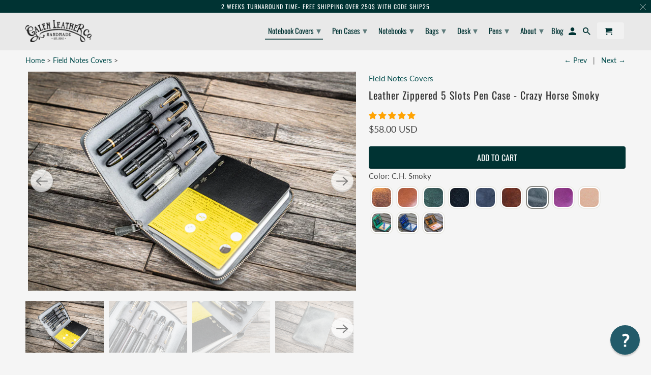

--- FILE ---
content_type: text/html; charset=utf-8
request_url: https://www.galenleather.com/collections/field-notes-covers/products/leather-zippered-5-slots-pen-case-crazy-horse-smoky
body_size: 80312
content:
<!DOCTYPE html>
<html data-template="product" lang="en">
  <head>
    <meta charset="utf-8">
    <meta http-equiv="cleartype" content="on">
    <meta name="robots" content="index,follow">
    <meta name="facebook-domain-verification" content="jupwgsnujt8uusc1xl2aqmxeuxp35e" />
    
    <!-- Google Tag Manager -->
    <script>(function(w,d,s,l,i){w[l]=w[l]||[];w[l].push({'gtm.start':
    new Date().getTime(),event:'gtm.js'});var f=d.getElementsByTagName(s)[0],
    j=d.createElement(s),dl=l!='dataLayer'?'&l='+l:'';j.async=true;j.src=
    'https://www.googletagmanager.com/gtm.js?id='+i+dl;f.parentNode.insertBefore(j,f);
    })(window,document,'script','dataLayer','GTM-WTK43D9');</script>
    <!-- End Google Tag Manager -->
    
    
    <title>Handmade Leather Zippered 5 Slot Pen Case - Smoky Grey | Galen Leather</title>

    
      <meta name="description" content="The Galen Leather Zippered Pen Case in smoky grey has a velvet lined interior &amp; holds up to 5 pens &amp; a slim notebook. Perfect for safely carrying your favorite pens!" />
    

    

<meta name="author" content="Galen Leather">
<meta property="og:url" content="https://www.galenleather.com/products/leather-zippered-5-slots-pen-case-crazy-horse-smoky">
<meta property="og:site_name" content="Galen Leather">



  <meta property="og:type" content="product">
  <meta property="og:title" content="Leather Zippered 5 Slots Pen Case - Crazy Horse Smoky">
  
    
      <meta property="og:image" content="https://www.galenleather.com/cdn/shop/products/leather-zippered-5-slots-pen-case-crazy-horse-smoky_600x.jpg?v=1615905503">
      <meta property="og:image:secure_url" content="https://www.galenleather.com/cdn/shop/products/leather-zippered-5-slots-pen-case-crazy-horse-smoky_600x.jpg?v=1615905503">
      <meta property="og:image:width" content="4798">
      <meta property="og:image:height" content="3200">
      <meta property="og:image:alt" content="Leather Zippered 5 Slots Pen Case - Crazy Horse Smoky">
      
    
      <meta property="og:image" content="https://www.galenleather.com/cdn/shop/products/leather-zippered-5-slots-pen-case-crazy-horse-smoky-2_600x.jpg?v=1615905510">
      <meta property="og:image:secure_url" content="https://www.galenleather.com/cdn/shop/products/leather-zippered-5-slots-pen-case-crazy-horse-smoky-2_600x.jpg?v=1615905510">
      <meta property="og:image:width" content="4796">
      <meta property="og:image:height" content="3200">
      <meta property="og:image:alt" content="Leather Zippered 5 Slots Pen Case - Crazy Horse Smoky">
      
    
      <meta property="og:image" content="https://www.galenleather.com/cdn/shop/products/leather-zippered-5-slots-pen-case-crazy-horse-smoky-3_600x.jpg?v=1615905518">
      <meta property="og:image:secure_url" content="https://www.galenleather.com/cdn/shop/products/leather-zippered-5-slots-pen-case-crazy-horse-smoky-3_600x.jpg?v=1615905518">
      <meta property="og:image:width" content="4798">
      <meta property="og:image:height" content="3200">
      <meta property="og:image:alt" content="Leather Zippered 5 Slots Pen Case - Crazy Horse Smoky">
      
    
  
  <meta property="product:price:amount" content="58.00">
  <meta property="product:price:currency" content="USD">



  <meta property="og:description" content="The Galen Leather Zippered Pen Case in smoky grey has a velvet lined interior &amp; holds up to 5 pens &amp; a slim notebook. Perfect for safely carrying your favorite pens!">




  <meta name="twitter:site" content="@galenleather">

<meta name="twitter:card" content="summary">

  <meta name="twitter:title" content="Leather Zippered 5 Slots Pen Case - Crazy Horse Smoky">
  <meta name="twitter:description" content="Reviews On YouTube 100% HANDMADE IN TURKEY PRODUCT: Handmade Leather Zippered 5 Slots Pen Case COLOR/FINISH: Crazy Horse Smoky Grey/Distressed Distressed smoky color showing under-tones of the black and rich grey. Ages and softens quicker compared to regular leather. Suede feeling finish. SIZE: H x W x D : 170 mm x 128 mm x 21mm (6.69&quot; x 5.03&quot; x 0.82&quot;) FEATURES: 5 elastic pen loops Full-grain leather Holds Field Notes or any slim notebook in A6 size Holds up to 155 mm / 6,10 inch pens Protector fabric YKK zipper MATERIALS: 100% vegetable tanned cow leather Hand-stitched using waxed polyamide thread The edges are beveled, waxed and burnished for a finished look DESCRIPTION: This Leather Zippered Pen Case in the new distressed smoky grey color has a velvet lined interior and holds up to 5 pens. When you want">
  <meta name="twitter:image:width" content="240">
  <meta name="twitter:image:height" content="240">
  <meta name="twitter:image" content="https://www.galenleather.com/cdn/shop/products/leather-zippered-5-slots-pen-case-crazy-horse-smoky_240x.jpg?v=1615905503">
  <meta name="twitter:image:alt" content="Leather Zippered 5 Slots Pen Case - Crazy Horse Smoky">



    
      <link rel="prev" href="/collections/field-notes-covers/products/leather-zippered-5-slots-pen-case-c-h-ocean-blue">
    
    
      <link rel="next" href="/collections/field-notes-covers/products/no-44-personalized-leather-field-notes-cover-navy-blue">
    

    <!-- Mobile Specific Metas -->
    <meta name="HandheldFriendly" content="True">
    <meta name="MobileOptimized" content="320">
    <meta name="viewport" content="width=device-width,initial-scale=1">
    <meta name="theme-color" content="#f5f5f5">

    <!-- Stylesheets for Retina 4.7.3 -->
    <link href="//www.galenleather.com/cdn/shop/t/107/assets/styles.scss.css?v=184090902085000141391762527819" rel="stylesheet" type="text/css" media="all" />
    <link href="//www.galenleather.com/cdn/shop/t/107/assets/custom.css?v=143800584809189986821728769957" rel="stylesheet" type="text/css" media="all" />
    <!--[if lte IE 9]>
      <link href="//www.galenleather.com/cdn/shop/t/107/assets/ie.css?v=16370617434440559491599693110" rel="stylesheet" type="text/css" media="all" />
    <![endif]-->

    
      <link rel="shortcut icon" type="image/x-icon" href="//www.galenleather.com/cdn/shop/files/favicon-32x32_44447171-e139-4867-a01c-a6f368ee3596_180x180.png?v=1614298716">
      <link rel="apple-touch-icon" href="//www.galenleather.com/cdn/shop/files/favicon-32x32_44447171-e139-4867-a01c-a6f368ee3596_180x180.png?v=1614298716"/>
      <link rel="apple-touch-icon" sizes="72x72" href="//www.galenleather.com/cdn/shop/files/favicon-32x32_44447171-e139-4867-a01c-a6f368ee3596_72x72.png?v=1614298716"/>
      <link rel="apple-touch-icon" sizes="114x114" href="//www.galenleather.com/cdn/shop/files/favicon-32x32_44447171-e139-4867-a01c-a6f368ee3596_114x114.png?v=1614298716"/>
      <link rel="apple-touch-icon" sizes="180x180" href="//www.galenleather.com/cdn/shop/files/favicon-32x32_44447171-e139-4867-a01c-a6f368ee3596_180x180.png?v=1614298716"/>
      <link rel="apple-touch-icon" sizes="228x228" href="//www.galenleather.com/cdn/shop/files/favicon-32x32_44447171-e139-4867-a01c-a6f368ee3596_228x228.png?v=1614298716"/>
    

    <link rel="canonical" href="https://www.galenleather.com/products/leather-zippered-5-slots-pen-case-crazy-horse-smoky" />

    

    
    
    

    <script>
      
Shopify = window.Shopify || {};Shopify.routes =Shopify.routes || {};Shopify.routes.cart_url = "\/cart";Shopify.theme_settings = {};Shopify.theme_settings.current_locale = "en";Shopify.theme_settings.shop_url = "https://www.galenleather.com";Shopify.translation =Shopify.translation || {};Shopify.translation.newsletter_success_text = "Thank you for joining our mailing list!";Shopify.translation.contact_field_email = "";Shopify.translation.menu = "Menu";Shopify.translation.search = "Search";Shopify.translation.agree_to_terms_warning = "You must agree with the terms and conditions to checkout.";Shopify.translation.cart_discount = "Discount";Shopify.translation.edit_cart = "Edit Cart";Shopify.translation.add_to_cart_success = "Translation missing: en.layout.general.add_to_cart_success";Shopify.translation.agree_to_terms_html = "I Agree with the Terms &amp; Conditions";Shopify.translation.checkout = "Checkout";Shopify.translation.or = "Translation missing: en.layout.general.or";Shopify.translation.continue_shopping = "Continue Shopping";Shopify.translation.empty_cart = "Your Cart is Empty";Shopify.translation.cart_total = "Item total";Shopify.translation.subtotal = "Subtotal";Shopify.translation.cart_notes = "Order Notes";Shopify.translation.product_add_to_cart_success = "Added";Shopify.translation.product_add_to_cart = "Add to Cart";Shopify.translation.product_notify_form_email = "Enter your email address...";Shopify.translation.product_notify_form_send = "Send";Shopify.translation.items_left_count_one = "item left";Shopify.translation.items_left_count_other = "items left";Shopify.translation.product_sold_out = "Sold Out";Shopify.translation.product_unavailable = "Unavailable";Shopify.translation.product_notify_form_success = "Thanks! We will notify you when this product becomes available!";


Currency = window.Currency || {};


Currency.shop_currency = "USD";
Currency.default_currency = "USD";
Currency.display_format = "money_with_currency_format";
Currency.money_format = "${{amount}} USD";
Currency.money_format_no_currency = "${{amount}} USD";
Currency.money_format_currency = "${{amount}} USD";
Currency.native_multi_currency = false;
    </script>

    <script src="//www.galenleather.com/cdn/shop/t/107/assets/app.js?v=7048667055224315101602512832" type="text/javascript"></script>
    
    
         


<script>
    var _support = _support || { 'ui': { 'trigger': '#support-link,[href="/contact"]', 'container': '#reamaze-kb' }, 'user': {} };
    _support['ui']['widget'] = true;



</script>    
    
    

    <script>window.performance && window.performance.mark && window.performance.mark('shopify.content_for_header.start');</script><meta name="google-site-verification" content="d7XoLdMXCnPwBQpDb8KUnC-xF1toWjK9dRtbMnAk1I8">
<meta name="google-site-verification" content="OV6b5mkhZ7a4ZlH1R-RJ9pPyJ7O32nzeILxlZdkMlDM">
<meta id="shopify-digital-wallet" name="shopify-digital-wallet" content="/5757177/digital_wallets/dialog">
<meta name="shopify-checkout-api-token" content="3d1a2a801ce83dc5f0599694b4cf6f12">
<meta id="in-context-paypal-metadata" data-shop-id="5757177" data-venmo-supported="false" data-environment="production" data-locale="en_US" data-paypal-v4="true" data-currency="USD">
<link rel="alternate" type="application/json+oembed" href="https://www.galenleather.com/products/leather-zippered-5-slots-pen-case-crazy-horse-smoky.oembed">
<script async="async" src="/checkouts/internal/preloads.js?locale=en-US"></script>
<script id="shopify-features" type="application/json">{"accessToken":"3d1a2a801ce83dc5f0599694b4cf6f12","betas":["rich-media-storefront-analytics"],"domain":"www.galenleather.com","predictiveSearch":true,"shopId":5757177,"locale":"en"}</script>
<script>var Shopify = Shopify || {};
Shopify.shop = "galenleather.myshopify.com";
Shopify.locale = "en";
Shopify.currency = {"active":"USD","rate":"1.0"};
Shopify.country = "US";
Shopify.theme = {"name":"Retina-(Aug-28-2020)|Boldbackup|Sep9.20","id":83599851597,"schema_name":"Retina","schema_version":"4.7.3","theme_store_id":null,"role":"main"};
Shopify.theme.handle = "null";
Shopify.theme.style = {"id":null,"handle":null};
Shopify.cdnHost = "www.galenleather.com/cdn";
Shopify.routes = Shopify.routes || {};
Shopify.routes.root = "/";</script>
<script type="module">!function(o){(o.Shopify=o.Shopify||{}).modules=!0}(window);</script>
<script>!function(o){function n(){var o=[];function n(){o.push(Array.prototype.slice.apply(arguments))}return n.q=o,n}var t=o.Shopify=o.Shopify||{};t.loadFeatures=n(),t.autoloadFeatures=n()}(window);</script>
<script id="shop-js-analytics" type="application/json">{"pageType":"product"}</script>
<script defer="defer" async type="module" src="//www.galenleather.com/cdn/shopifycloud/shop-js/modules/v2/client.init-shop-cart-sync_BdyHc3Nr.en.esm.js"></script>
<script defer="defer" async type="module" src="//www.galenleather.com/cdn/shopifycloud/shop-js/modules/v2/chunk.common_Daul8nwZ.esm.js"></script>
<script type="module">
  await import("//www.galenleather.com/cdn/shopifycloud/shop-js/modules/v2/client.init-shop-cart-sync_BdyHc3Nr.en.esm.js");
await import("//www.galenleather.com/cdn/shopifycloud/shop-js/modules/v2/chunk.common_Daul8nwZ.esm.js");

  window.Shopify.SignInWithShop?.initShopCartSync?.({"fedCMEnabled":true,"windoidEnabled":true});

</script>
<script>(function() {
  var isLoaded = false;
  function asyncLoad() {
    if (isLoaded) return;
    isLoaded = true;
    var urls = ["https:\/\/load.csell.co\/assets\/js\/cross-sell.js?shop=galenleather.myshopify.com","https:\/\/load.csell.co\/assets\/v2\/js\/core\/xsell.js?shop=galenleather.myshopify.com","https:\/\/cdn.verifypass.com\/seller\/launcher.js?shop=galenleather.myshopify.com","https:\/\/cozycountryredirectiii.addons.business\/js\/eggbox\/5584\/script_a7b2a296214ef67672378f1c0bc6ef1b.js?v=1\u0026sign=a7b2a296214ef67672378f1c0bc6ef1b\u0026shop=galenleather.myshopify.com","\/\/cdn.shopify.com\/proxy\/1f5bc549e6e03b85a20994609e8d629af91a2a413e44ee60dbf326bf120440ef\/product-colors.platmart.app\/platmart-product-colors.js?shop=galenleather.myshopify.com\u0026sp-cache-control=cHVibGljLCBtYXgtYWdlPTkwMA","https:\/\/shy.elfsight.com\/p\/platform.js?shop=galenleather.myshopify.com","https:\/\/media.receiptful.com\/scripts\/shopify.js?shop=galenleather.myshopify.com"];
    for (var i = 0; i < urls.length; i++) {
      var s = document.createElement('script');
      s.type = 'text/javascript';
      s.async = true;
      s.src = urls[i];
      var x = document.getElementsByTagName('script')[0];
      x.parentNode.insertBefore(s, x);
    }
  };
  if(window.attachEvent) {
    window.attachEvent('onload', asyncLoad);
  } else {
    window.addEventListener('load', asyncLoad, false);
  }
})();</script>
<script id="__st">var __st={"a":5757177,"offset":-21600,"reqid":"59992abd-6230-4d24-97f9-5b82b13edd87-1769010850","pageurl":"www.galenleather.com\/collections\/field-notes-covers\/products\/leather-zippered-5-slots-pen-case-crazy-horse-smoky","u":"573387519782","p":"product","rtyp":"product","rid":4514593898573};</script>
<script>window.ShopifyPaypalV4VisibilityTracking = true;</script>
<script id="captcha-bootstrap">!function(){'use strict';const t='contact',e='account',n='new_comment',o=[[t,t],['blogs',n],['comments',n],[t,'customer']],c=[[e,'customer_login'],[e,'guest_login'],[e,'recover_customer_password'],[e,'create_customer']],r=t=>t.map((([t,e])=>`form[action*='/${t}']:not([data-nocaptcha='true']) input[name='form_type'][value='${e}']`)).join(','),a=t=>()=>t?[...document.querySelectorAll(t)].map((t=>t.form)):[];function s(){const t=[...o],e=r(t);return a(e)}const i='password',u='form_key',d=['recaptcha-v3-token','g-recaptcha-response','h-captcha-response',i],f=()=>{try{return window.sessionStorage}catch{return}},m='__shopify_v',_=t=>t.elements[u];function p(t,e,n=!1){try{const o=window.sessionStorage,c=JSON.parse(o.getItem(e)),{data:r}=function(t){const{data:e,action:n}=t;return t[m]||n?{data:e,action:n}:{data:t,action:n}}(c);for(const[e,n]of Object.entries(r))t.elements[e]&&(t.elements[e].value=n);n&&o.removeItem(e)}catch(o){console.error('form repopulation failed',{error:o})}}const l='form_type',E='cptcha';function T(t){t.dataset[E]=!0}const w=window,h=w.document,L='Shopify',v='ce_forms',y='captcha';let A=!1;((t,e)=>{const n=(g='f06e6c50-85a8-45c8-87d0-21a2b65856fe',I='https://cdn.shopify.com/shopifycloud/storefront-forms-hcaptcha/ce_storefront_forms_captcha_hcaptcha.v1.5.2.iife.js',D={infoText:'Protected by hCaptcha',privacyText:'Privacy',termsText:'Terms'},(t,e,n)=>{const o=w[L][v],c=o.bindForm;if(c)return c(t,g,e,D).then(n);var r;o.q.push([[t,g,e,D],n]),r=I,A||(h.body.append(Object.assign(h.createElement('script'),{id:'captcha-provider',async:!0,src:r})),A=!0)});var g,I,D;w[L]=w[L]||{},w[L][v]=w[L][v]||{},w[L][v].q=[],w[L][y]=w[L][y]||{},w[L][y].protect=function(t,e){n(t,void 0,e),T(t)},Object.freeze(w[L][y]),function(t,e,n,w,h,L){const[v,y,A,g]=function(t,e,n){const i=e?o:[],u=t?c:[],d=[...i,...u],f=r(d),m=r(i),_=r(d.filter((([t,e])=>n.includes(e))));return[a(f),a(m),a(_),s()]}(w,h,L),I=t=>{const e=t.target;return e instanceof HTMLFormElement?e:e&&e.form},D=t=>v().includes(t);t.addEventListener('submit',(t=>{const e=I(t);if(!e)return;const n=D(e)&&!e.dataset.hcaptchaBound&&!e.dataset.recaptchaBound,o=_(e),c=g().includes(e)&&(!o||!o.value);(n||c)&&t.preventDefault(),c&&!n&&(function(t){try{if(!f())return;!function(t){const e=f();if(!e)return;const n=_(t);if(!n)return;const o=n.value;o&&e.removeItem(o)}(t);const e=Array.from(Array(32),(()=>Math.random().toString(36)[2])).join('');!function(t,e){_(t)||t.append(Object.assign(document.createElement('input'),{type:'hidden',name:u})),t.elements[u].value=e}(t,e),function(t,e){const n=f();if(!n)return;const o=[...t.querySelectorAll(`input[type='${i}']`)].map((({name:t})=>t)),c=[...d,...o],r={};for(const[a,s]of new FormData(t).entries())c.includes(a)||(r[a]=s);n.setItem(e,JSON.stringify({[m]:1,action:t.action,data:r}))}(t,e)}catch(e){console.error('failed to persist form',e)}}(e),e.submit())}));const S=(t,e)=>{t&&!t.dataset[E]&&(n(t,e.some((e=>e===t))),T(t))};for(const o of['focusin','change'])t.addEventListener(o,(t=>{const e=I(t);D(e)&&S(e,y())}));const B=e.get('form_key'),M=e.get(l),P=B&&M;t.addEventListener('DOMContentLoaded',(()=>{const t=y();if(P)for(const e of t)e.elements[l].value===M&&p(e,B);[...new Set([...A(),...v().filter((t=>'true'===t.dataset.shopifyCaptcha))])].forEach((e=>S(e,t)))}))}(h,new URLSearchParams(w.location.search),n,t,e,['guest_login'])})(!0,!0)}();</script>
<script integrity="sha256-4kQ18oKyAcykRKYeNunJcIwy7WH5gtpwJnB7kiuLZ1E=" data-source-attribution="shopify.loadfeatures" defer="defer" src="//www.galenleather.com/cdn/shopifycloud/storefront/assets/storefront/load_feature-a0a9edcb.js" crossorigin="anonymous"></script>
<script data-source-attribution="shopify.dynamic_checkout.dynamic.init">var Shopify=Shopify||{};Shopify.PaymentButton=Shopify.PaymentButton||{isStorefrontPortableWallets:!0,init:function(){window.Shopify.PaymentButton.init=function(){};var t=document.createElement("script");t.src="https://www.galenleather.com/cdn/shopifycloud/portable-wallets/latest/portable-wallets.en.js",t.type="module",document.head.appendChild(t)}};
</script>
<script data-source-attribution="shopify.dynamic_checkout.buyer_consent">
  function portableWalletsHideBuyerConsent(e){var t=document.getElementById("shopify-buyer-consent"),n=document.getElementById("shopify-subscription-policy-button");t&&n&&(t.classList.add("hidden"),t.setAttribute("aria-hidden","true"),n.removeEventListener("click",e))}function portableWalletsShowBuyerConsent(e){var t=document.getElementById("shopify-buyer-consent"),n=document.getElementById("shopify-subscription-policy-button");t&&n&&(t.classList.remove("hidden"),t.removeAttribute("aria-hidden"),n.addEventListener("click",e))}window.Shopify?.PaymentButton&&(window.Shopify.PaymentButton.hideBuyerConsent=portableWalletsHideBuyerConsent,window.Shopify.PaymentButton.showBuyerConsent=portableWalletsShowBuyerConsent);
</script>
<script data-source-attribution="shopify.dynamic_checkout.cart.bootstrap">document.addEventListener("DOMContentLoaded",(function(){function t(){return document.querySelector("shopify-accelerated-checkout-cart, shopify-accelerated-checkout")}if(t())Shopify.PaymentButton.init();else{new MutationObserver((function(e,n){t()&&(Shopify.PaymentButton.init(),n.disconnect())})).observe(document.body,{childList:!0,subtree:!0})}}));
</script>
<link id="shopify-accelerated-checkout-styles" rel="stylesheet" media="screen" href="https://www.galenleather.com/cdn/shopifycloud/portable-wallets/latest/accelerated-checkout-backwards-compat.css" crossorigin="anonymous">
<style id="shopify-accelerated-checkout-cart">
        #shopify-buyer-consent {
  margin-top: 1em;
  display: inline-block;
  width: 100%;
}

#shopify-buyer-consent.hidden {
  display: none;
}

#shopify-subscription-policy-button {
  background: none;
  border: none;
  padding: 0;
  text-decoration: underline;
  font-size: inherit;
  cursor: pointer;
}

#shopify-subscription-policy-button::before {
  box-shadow: none;
}

      </style>

<script>window.performance && window.performance.mark && window.performance.mark('shopify.content_for_header.end');</script>

<script>
    window.BOLD = window.BOLD || {};
        window.BOLD.options = window.BOLD.options || {};
        window.BOLD.options.settings = window.BOLD.options.settings || {};
        window.BOLD.options.settings.v1_variant_mode = window.BOLD.options.settings.v1_variant_mode || true;
        window.BOLD.options.settings.hybrid_fix_auto_insert_inputs =
        window.BOLD.options.settings.hybrid_fix_auto_insert_inputs || true;
</script>

<script>window.BOLD = window.BOLD || {};
    window.BOLD.common = window.BOLD.common || {};
    window.BOLD.common.Shopify = window.BOLD.common.Shopify || {};
    window.BOLD.common.Shopify.shop = {
      domain: 'www.galenleather.com',
      permanent_domain: 'galenleather.myshopify.com',
      url: 'https://www.galenleather.com',
      secure_url: 'https://www.galenleather.com',
      money_format: "\u003cspan class=money\u003e${{amount}} USD\u003c\/span\u003e",
      currency: "USD"
    };
    window.BOLD.common.Shopify.customer = {
      id: null,
      tags: null,
    };
    window.BOLD.common.Shopify.cart = {"note":null,"attributes":{},"original_total_price":0,"total_price":0,"total_discount":0,"total_weight":0.0,"item_count":0,"items":[],"requires_shipping":false,"currency":"USD","items_subtotal_price":0,"cart_level_discount_applications":[],"checkout_charge_amount":0};
    window.BOLD.common.template = 'product';window.BOLD.common.Shopify.formatMoney = function(money, format) {
        function n(t, e) {
            return "undefined" == typeof t ? e : t
        }
        function r(t, e, r, i) {
            if (e = n(e, 2),
                r = n(r, ","),
                i = n(i, "."),
            isNaN(t) || null == t)
                return 0;
            t = (t / 100).toFixed(e);
            var o = t.split(".")
                , a = o[0].replace(/(\d)(?=(\d\d\d)+(?!\d))/g, "$1" + r)
                , s = o[1] ? i + o[1] : "";
            return a + s
        }
        "string" == typeof money && (money = money.replace(".", ""));
        var i = ""
            , o = /\{\{\s*(\w+)\s*\}\}/
            , a = format || window.BOLD.common.Shopify.shop.money_format || window.Shopify.money_format || "$ {{ amount }}";
        switch (a.match(o)[1]) {
            case "amount":
                i = r(money, 2, ",", ".");
                break;
            case "amount_no_decimals":
                i = r(money, 0, ",", ".");
                break;
            case "amount_with_comma_separator":
                i = r(money, 2, ".", ",");
                break;
            case "amount_no_decimals_with_comma_separator":
                i = r(money, 0, ".", ",");
                break;
            case "amount_with_space_separator":
                i = r(money, 2, " ", ",");
                break;
            case "amount_no_decimals_with_space_separator":
                i = r(money, 0, " ", ",");
                break;
            case "amount_with_apostrophe_separator":
                i = r(money, 2, "'", ".");
                break;
        }
        return a.replace(o, i);
    };
    window.BOLD.common.Shopify.saveProduct = function (handle, product) {
      if (typeof handle === 'string' && typeof window.BOLD.common.Shopify.products[handle] === 'undefined') {
        if (typeof product === 'number') {
          window.BOLD.common.Shopify.handles[product] = handle;
          product = { id: product };
        }
        window.BOLD.common.Shopify.products[handle] = product;
      }
    };
    window.BOLD.common.Shopify.saveVariant = function (variant_id, variant) {
      if (typeof variant_id === 'number' && typeof window.BOLD.common.Shopify.variants[variant_id] === 'undefined') {
        window.BOLD.common.Shopify.variants[variant_id] = variant;
      }
    };window.BOLD.common.Shopify.products = window.BOLD.common.Shopify.products || {};
    window.BOLD.common.Shopify.variants = window.BOLD.common.Shopify.variants || {};
    window.BOLD.common.Shopify.handles = window.BOLD.common.Shopify.handles || {};window.BOLD.common.Shopify.handle = "leather-zippered-5-slots-pen-case-crazy-horse-smoky"
window.BOLD.common.Shopify.saveProduct("leather-zippered-5-slots-pen-case-crazy-horse-smoky", 4514593898573);window.BOLD.common.Shopify.saveVariant(32015827173453, { product_id: 4514593898573, product_handle: "leather-zippered-5-slots-pen-case-crazy-horse-smoky", price: 5800, group_id: '', csp_metafield: {}});window.BOLD.apps_installed = {"Product Options":2} || {};window.BOLD.common.Shopify.saveProduct("leather-zippered-5-slots-pen-case-crazy-horse-orange", 10417802316);window.BOLD.common.Shopify.saveVariant(38192209548, { product_id: 10417802316, product_handle: "leather-zippered-5-slots-pen-case-crazy-horse-orange", price: 5800, group_id: '', csp_metafield: {}});window.BOLD.common.Shopify.saveProduct("leather-zippered-5-slots-pen-case-rustic-brown", 9212153932);window.BOLD.common.Shopify.saveVariant(31931799052, { product_id: 9212153932, product_handle: "leather-zippered-5-slots-pen-case-rustic-brown", price: 5800, group_id: '', csp_metafield: {}});window.BOLD.common.Shopify.saveProduct("leather-zippered-5-slots-pen-case-purple", 10417749324);window.BOLD.common.Shopify.saveVariant(38191998476, { product_id: 10417749324, product_handle: "leather-zippered-5-slots-pen-case-purple", price: 5800, group_id: '', csp_metafield: {}});window.BOLD.common.Shopify.saveProduct("leather-zippered-5-slots-pen-case-navy-blue", 10417777228);window.BOLD.common.Shopify.saveVariant(38192118028, { product_id: 10417777228, product_handle: "leather-zippered-5-slots-pen-case-navy-blue", price: 5800, group_id: '', csp_metafield: {}});window.BOLD.common.Shopify.saveProduct("leather-zippered-5-slots-pen-case-brown-1", 10417789836);window.BOLD.common.Shopify.saveVariant(38192168396, { product_id: 10417789836, product_handle: "leather-zippered-5-slots-pen-case-brown-1", price: 5800, group_id: '', csp_metafield: {}});window.BOLD.common.Shopify.saveProduct("no-44-personalized-leather-field-notes-cover-crazy-horse-tan", 1428698660941);window.BOLD.common.Shopify.saveVariant(12794196000845, { product_id: 1428698660941, product_handle: "no-44-personalized-leather-field-notes-cover-crazy-horse-tan", price: 4400, group_id: '', csp_metafield: {}});window.BOLD.common.Shopify.saveProduct("no-44-personalized-leather-field-notes-cover-crazy-horse-brown", 1428695253069);window.BOLD.common.Shopify.saveVariant(12794156384333, { product_id: 1428695253069, product_handle: "no-44-personalized-leather-field-notes-cover-crazy-horse-brown", price: 4400, group_id: '', csp_metafield: {}});window.BOLD.common.Shopify.saveProduct("no-33-personalized-leather-field-notes-cover-black", 1418437132365);window.BOLD.common.Shopify.saveVariant(12742495240269, { product_id: 1418437132365, product_handle: "no-33-personalized-leather-field-notes-cover-black", price: 3700, group_id: '', csp_metafield: {}});window.BOLD.common.Shopify.saveProduct("no-33-personalized-leather-field-notes-cover-crazy-horse-forest-green", 1418437591117);window.BOLD.common.Shopify.saveVariant(12742497042509, { product_id: 1418437591117, product_handle: "no-33-personalized-leather-field-notes-cover-crazy-horse-forest-green", price: 3700, group_id: '', csp_metafield: {}});window.BOLD.common.Shopify.saveProduct("leather-zippered-5-slots-pen-case-crazy-horse-forest-green", 2402069315661);window.BOLD.common.Shopify.saveVariant(21248212992077, { product_id: 2402069315661, product_handle: "leather-zippered-5-slots-pen-case-crazy-horse-forest-green", price: 5800, group_id: '', csp_metafield: {}});window.BOLD.common.Shopify.saveProduct("leather-zippered-5-slots-pen-case-crazy-horse-navy-blue", 4330529718349);window.BOLD.common.Shopify.saveVariant(31103098191949, { product_id: 4330529718349, product_handle: "leather-zippered-5-slots-pen-case-crazy-horse-navy-blue", price: 5800, group_id: '', csp_metafield: {}});window.BOLD.common.Shopify.saveProduct("leather-zippered-5-slots-pen-case-undyed-leather", 4878379483213);window.BOLD.common.Shopify.saveVariant(33199782297677, { product_id: 4878379483213, product_handle: "leather-zippered-5-slots-pen-case-undyed-leather", price: 5800, group_id: '', csp_metafield: {}});window.BOLD.common.Shopify.saveProduct("leather-zippered-5-slots-pen-case-c-h-ocean-blue", 8263232520424);window.BOLD.common.Shopify.saveVariant(44601582321896, { product_id: 8263232520424, product_handle: "leather-zippered-5-slots-pen-case-c-h-ocean-blue", price: 5500, group_id: '', csp_metafield: {}});window.BOLD.common.Shopify.saveProduct("leather-zippered-5-slots-pen-case-crazy-horse-smoky", 4514593898573);window.BOLD.common.Shopify.saveVariant(32015827173453, { product_id: 4514593898573, product_handle: "leather-zippered-5-slots-pen-case-crazy-horse-smoky", price: 5800, group_id: '', csp_metafield: {}});window.BOLD.common.Shopify.saveProduct("no-44-personalized-leather-field-notes-cover-navy-blue", 1428701020237);window.BOLD.common.Shopify.saveVariant(12794219003981, { product_id: 1428701020237, product_handle: "no-44-personalized-leather-field-notes-cover-navy-blue", price: 4400, group_id: '', csp_metafield: {}});window.BOLD.common.Shopify.saveProduct("no-44-personalized-leather-field-notes-cover-chocolate-brown", 1428694270029);window.BOLD.common.Shopify.saveVariant(12794143801421, { product_id: 1428694270029, product_handle: "no-44-personalized-leather-field-notes-cover-chocolate-brown", price: 4400, group_id: '', csp_metafield: {}});window.BOLD.common.Shopify.saveProduct("no-33-personalized-leather-field-notes-cover-crazy-horse-brown", 1418437460045);window.BOLD.common.Shopify.saveVariant(12742496550989, { product_id: 1418437460045, product_handle: "no-33-personalized-leather-field-notes-cover-crazy-horse-brown", price: 3700, group_id: '', csp_metafield: {}});window.BOLD.common.Shopify.saveProduct("no-33-personalized-leather-field-notes-cover-dark-brown", 1418438082637);window.BOLD.common.Shopify.saveVariant(12742498975821, { product_id: 1418438082637, product_handle: "no-33-personalized-leather-field-notes-cover-dark-brown", price: 3700, group_id: '', csp_metafield: {}});window.BOLD.common.Shopify.saveProduct("no-33-personalized-leather-field-notes-cover-crazy-horse-tan", 1418437886029);window.BOLD.common.Shopify.saveVariant(12742498287693, { product_id: 1418437886029, product_handle: "no-33-personalized-leather-field-notes-cover-crazy-horse-tan", price: 3700, group_id: '', csp_metafield: {}});window.BOLD.common.Shopify.saveProduct("no-44-personalized-leather-field-notes-cover-dark-brown", 1428699906125);window.BOLD.common.Shopify.saveVariant(12794207240269, { product_id: 1428699906125, product_handle: "no-44-personalized-leather-field-notes-cover-dark-brown", price: 4400, group_id: '', csp_metafield: {}});window.BOLD.common.Shopify.saveProduct("no-44-personalized-leather-field-notes-cover-purple", 1428701478989);window.BOLD.common.Shopify.saveVariant(12794222149709, { product_id: 1428701478989, product_handle: "no-44-personalized-leather-field-notes-cover-purple", price: 4400, group_id: '', csp_metafield: {}});window.BOLD.common.Shopify.saveProduct("no-33-personalized-leather-field-notes-cover-chocolate-brown", 1418437296205);window.BOLD.common.Shopify.saveVariant(12742495993933, { product_id: 1418437296205, product_handle: "no-33-personalized-leather-field-notes-cover-chocolate-brown", price: 3700, group_id: '', csp_metafield: {}});window.BOLD.common.Shopify.saveProduct("no-44-personalized-leather-field-notes-cover-crazy-horse-forest-green", 1428696531021);window.BOLD.common.Shopify.saveVariant(12794170048589, { product_id: 1428696531021, product_handle: "no-44-personalized-leather-field-notes-cover-crazy-horse-forest-green", price: 4400, group_id: '', csp_metafield: {}});window.BOLD.common.Shopify.saveProduct("no-44-personalized-leather-field-notes-cover-crazy-horse-oange", 1428697088077);window.BOLD.common.Shopify.saveVariant(12794176700493, { product_id: 1428697088077, product_handle: "no-44-personalized-leather-field-notes-cover-crazy-horse-oange", price: 4400, group_id: '', csp_metafield: {}});window.BOLD.common.Shopify.saveProduct("no-44-personalized-leather-field-notes-cover-black", 1428692697165);window.BOLD.common.Shopify.saveVariant(12794128269389, { product_id: 1428692697165, product_handle: "no-44-personalized-leather-field-notes-cover-black", price: 4400, group_id: '', csp_metafield: {}});window.BOLD.common.Shopify.saveProduct("no-33-personalized-leather-field-notes-cover-crazy-horse-orange", 1418437722189);window.BOLD.common.Shopify.saveVariant(12742497599565, { product_id: 1418437722189, product_handle: "no-33-personalized-leather-field-notes-cover-crazy-horse-orange", price: 3700, group_id: '', csp_metafield: {}});window.BOLD.common.Shopify.metafields = window.BOLD.common.Shopify.metafields || {};window.BOLD.common.Shopify.metafields["bold_rp"] = {};window.BOLD.common.Shopify.metafields["bold_csp_defaults"] = {};window.BOLD.common.cacheParams = window.BOLD.common.cacheParams || {};
    window.BOLD.common.cacheParams.options = 1667986196;
</script>

<script>
    window.BOLD.common.cacheParams.options = 1769007774;
</script>
<link href="//www.galenleather.com/cdn/shop/t/107/assets/bold-options.css?v=33284231029900306451728376308" rel="stylesheet" type="text/css" media="all" />
<script defer src="https://options.shopapps.site/js/options.js"></script>

    <noscript>
      <style>
        img.lazyload[data-sizes="auto"] {
          display: none !important;
        }
        .image__fallback {
          width: 100vw;
          display: block !important;
          max-width: 100vw !important;
          margin-bottom: 0;
        }
        .no-js-only {
          display: inherit !important;
        }
        .icon-cart.cart-button {
          display: none;
        }
        .lazyload {
          opacity: 1;
          -webkit-filter: blur(0);
          filter: blur(0);
        }
        .animate_right,
        .animate_left,
        .animate_up,
        .animate_down {
          opacity: 1;
        }
        .product_section .product_form {
          opacity: 1;
        }
        .multi_select,
        form .select {
          display: block !important;
        }
        .swatch_options {
          display: none;
        }
        .primary_logo {
          display: block;
        }
      </style>
    </noscript>
    
<!-- Start of Judge.me Core -->
<link rel="dns-prefetch" href="https://cdn.judge.me/">
<script data-cfasync='false' class='jdgm-settings-script'>window.jdgmSettings={"pagination":10,"disable_web_reviews":false,"badge_no_review_text":"No reviews","badge_n_reviews_text":"{{ n }} review/reviews","badge_star_color":"#ffa303","hide_badge_preview_if_no_reviews":true,"badge_hide_text":false,"enforce_center_preview_badge":false,"widget_title":"Customer Reviews","widget_open_form_text":"Write a review","widget_close_form_text":"Cancel review","widget_refresh_page_text":"Refresh page","widget_summary_text":"Based on {{ number_of_reviews }} review/reviews","widget_no_review_text":"Be the first to write a review","widget_name_field_text":"Display name","widget_verified_name_field_text":"Verified Name (public)","widget_name_placeholder_text":"Display name","widget_required_field_error_text":"This field is required.","widget_email_field_text":"Email address","widget_verified_email_field_text":"Verified Email (private, can not be edited)","widget_email_placeholder_text":"Your email address","widget_email_field_error_text":"Please enter a valid email address.","widget_rating_field_text":"Rating","widget_review_title_field_text":"Review Title","widget_review_title_placeholder_text":"Give your review a title","widget_review_body_field_text":"Review content","widget_review_body_placeholder_text":"Start writing here...","widget_pictures_field_text":"Picture/Video (optional)","widget_submit_review_text":"Submit Review","widget_submit_verified_review_text":"Submit Verified Review","widget_submit_success_msg_with_auto_publish":"Thank you! Please refresh the page in a few moments to see your review. You can remove or edit your review by logging into \u003ca href='https://judge.me/login' target='_blank' rel='nofollow noopener'\u003eJudge.me\u003c/a\u003e","widget_submit_success_msg_no_auto_publish":"Thank you! Your review will be published as soon as it is approved by the shop admin. You can remove or edit your review by logging into \u003ca href='https://judge.me/login' target='_blank' rel='nofollow noopener'\u003eJudge.me\u003c/a\u003e","widget_show_default_reviews_out_of_total_text":"Showing {{ n_reviews_shown }} out of {{ n_reviews }} reviews.","widget_show_all_link_text":"Show all","widget_show_less_link_text":"Show less","widget_author_said_text":"{{ reviewer_name }} said:","widget_days_text":"{{ n }} days ago","widget_weeks_text":"{{ n }} week/weeks ago","widget_months_text":"{{ n }} month/months ago","widget_years_text":"{{ n }} year/years ago","widget_yesterday_text":"Yesterday","widget_today_text":"Today","widget_replied_text":"\u003e\u003e {{ shop_name }} replied:","widget_read_more_text":"Read more","widget_reviewer_name_as_initial":"last_initial","widget_rating_filter_color":"#ffa303","widget_rating_filter_see_all_text":"See all reviews","widget_sorting_most_recent_text":"Most Recent","widget_sorting_highest_rating_text":"Highest Rating","widget_sorting_lowest_rating_text":"Lowest Rating","widget_sorting_with_pictures_text":"Only Pictures","widget_sorting_most_helpful_text":"Most Helpful","widget_open_question_form_text":"Ask a question","widget_reviews_subtab_text":"Reviews","widget_questions_subtab_text":"Questions","widget_question_label_text":"Question","widget_answer_label_text":"Answer","widget_question_placeholder_text":"Write your question here","widget_submit_question_text":"Submit Question","widget_question_submit_success_text":"Thank you for your question! We will notify you once it gets answered.","widget_star_color":"#ffa303","verified_badge_text":"Verified","verified_badge_bg_color":"#747471","verified_badge_text_color":"#e0dada","verified_badge_placement":"left-of-reviewer-name","widget_review_max_height":2,"widget_hide_border":false,"widget_social_share":false,"widget_thumb":false,"widget_review_location_show":true,"widget_location_format":"country_iso_code","all_reviews_include_out_of_store_products":true,"all_reviews_out_of_store_text":"(out of store)","all_reviews_pagination":100,"all_reviews_product_name_prefix_text":"about","enable_review_pictures":true,"enable_question_anwser":true,"widget_theme":"","review_date_format":"mm/dd/yyyy","default_sort_method":"pictures-first","widget_product_reviews_subtab_text":"Product Reviews","widget_shop_reviews_subtab_text":"Shop Reviews","widget_other_products_reviews_text":"Reviews for other products","widget_store_reviews_subtab_text":"Store reviews","widget_no_store_reviews_text":"This store hasn't received any reviews yet","widget_web_restriction_product_reviews_text":"This product hasn't received any reviews yet","widget_no_items_text":"No items found","widget_show_more_text":"Show more","widget_write_a_store_review_text":"Write a Store Review","widget_other_languages_heading":"Reviews in Other Languages","widget_translate_review_text":"Translate review to {{ language }}","widget_translating_review_text":"Translating...","widget_show_original_translation_text":"Show original ({{ language }})","widget_translate_review_failed_text":"Review couldn't be translated.","widget_translate_review_retry_text":"Retry","widget_translate_review_try_again_later_text":"Try again later","show_product_url_for_grouped_product":true,"widget_sorting_pictures_first_text":"Pictures First","show_pictures_on_all_rev_page_mobile":false,"show_pictures_on_all_rev_page_desktop":false,"floating_tab_hide_mobile_install_preference":false,"floating_tab_button_name":"★ Reviews","floating_tab_title":"Let customers speak for us","floating_tab_button_color":"","floating_tab_button_background_color":"","floating_tab_url":"","floating_tab_url_enabled":true,"floating_tab_tab_style":"text","all_reviews_text_badge_text":"Customers rate us {{ shop.metafields.judgeme.all_reviews_rating | round: 1 }}/5 based on {{ shop.metafields.judgeme.all_reviews_count }} reviews.","all_reviews_text_badge_text_branded_style":"{{ shop.metafields.judgeme.all_reviews_rating | round: 1 }} out of 5 stars based on {{ shop.metafields.judgeme.all_reviews_count }} reviews","is_all_reviews_text_badge_a_link":false,"show_stars_for_all_reviews_text_badge":false,"all_reviews_text_badge_url":"","all_reviews_text_style":"text","all_reviews_text_color_style":"judgeme_brand_color","all_reviews_text_color":"#108474","all_reviews_text_show_jm_brand":true,"featured_carousel_show_header":true,"featured_carousel_title":"Let customers speak for us","testimonials_carousel_title":"Customers are saying","videos_carousel_title":"Real customer stories","cards_carousel_title":"Customers are saying","featured_carousel_count_text":"from {{ n }} reviews","featured_carousel_add_link_to_all_reviews_page":false,"featured_carousel_url":"","featured_carousel_show_images":true,"featured_carousel_autoslide_interval":5,"featured_carousel_arrows_on_the_sides":false,"featured_carousel_height":250,"featured_carousel_width":80,"featured_carousel_image_size":0,"featured_carousel_image_height":250,"featured_carousel_arrow_color":"#eeeeee","verified_count_badge_style":"vintage","verified_count_badge_orientation":"horizontal","verified_count_badge_color_style":"judgeme_brand_color","verified_count_badge_color":"#108474","is_verified_count_badge_a_link":false,"verified_count_badge_url":"","verified_count_badge_show_jm_brand":true,"widget_rating_preset_default":5,"widget_first_sub_tab":"product-reviews","widget_show_histogram":true,"widget_histogram_use_custom_color":true,"widget_pagination_use_custom_color":false,"widget_star_use_custom_color":true,"widget_verified_badge_use_custom_color":true,"widget_write_review_use_custom_color":false,"picture_reminder_submit_button":"Upload Pictures","enable_review_videos":true,"mute_video_by_default":true,"widget_sorting_videos_first_text":"Videos First","widget_review_pending_text":"Pending","featured_carousel_items_for_large_screen":3,"social_share_options_order":"Twitter","remove_microdata_snippet":true,"disable_json_ld":false,"enable_json_ld_products":false,"preview_badge_show_question_text":true,"preview_badge_no_question_text":"No questions","preview_badge_n_question_text":"{{ number_of_questions }} question/questions","qa_badge_show_icon":true,"qa_badge_icon_color":"#c4590c","qa_badge_position":"same-row","remove_judgeme_branding":true,"widget_add_search_bar":true,"widget_search_bar_placeholder":"Search","widget_sorting_verified_only_text":"Verified only","featured_carousel_theme":"default","featured_carousel_show_rating":true,"featured_carousel_show_title":true,"featured_carousel_show_body":true,"featured_carousel_show_date":false,"featured_carousel_show_reviewer":true,"featured_carousel_show_product":false,"featured_carousel_header_background_color":"#108474","featured_carousel_header_text_color":"#ffffff","featured_carousel_name_product_separator":"reviewed","featured_carousel_full_star_background":"#108474","featured_carousel_empty_star_background":"#dadada","featured_carousel_vertical_theme_background":"#f9fafb","featured_carousel_verified_badge_enable":false,"featured_carousel_verified_badge_color":"#108474","featured_carousel_border_style":"round","featured_carousel_review_line_length_limit":3,"featured_carousel_more_reviews_button_text":"Read more reviews","featured_carousel_view_product_button_text":"View product","all_reviews_page_load_reviews_on":"scroll","all_reviews_page_load_more_text":"Load More Reviews","disable_fb_tab_reviews":false,"enable_ajax_cdn_cache":false,"widget_public_name_text":"displayed publicly like","default_reviewer_name":"John Smith","default_reviewer_name_has_non_latin":true,"widget_reviewer_anonymous":"Anonymous","medals_widget_title":"Judge.me Review Medals","medals_widget_background_color":"#f9fafb","medals_widget_position":"footer_all_pages","medals_widget_border_color":"#f9fafb","medals_widget_verified_text_position":"left","medals_widget_use_monochromatic_version":false,"medals_widget_elements_color":"#108474","show_reviewer_avatar":false,"widget_invalid_yt_video_url_error_text":"Not a YouTube video URL","widget_max_length_field_error_text":"Please enter no more than {0} characters.","widget_show_country_flag":true,"widget_show_collected_via_shop_app":true,"widget_verified_by_shop_badge_style":"light","widget_verified_by_shop_text":"Verified by Shop","widget_show_photo_gallery":true,"widget_load_with_code_splitting":true,"widget_ugc_install_preference":false,"widget_ugc_title":"Made by us, Shared by you","widget_ugc_subtitle":"Tag us to see your picture featured in our page","widget_ugc_arrows_color":"#ffffff","widget_ugc_primary_button_text":"Buy Now","widget_ugc_primary_button_background_color":"#108474","widget_ugc_primary_button_text_color":"#ffffff","widget_ugc_primary_button_border_width":"0","widget_ugc_primary_button_border_style":"none","widget_ugc_primary_button_border_color":"#108474","widget_ugc_primary_button_border_radius":"25","widget_ugc_secondary_button_text":"Load More","widget_ugc_secondary_button_background_color":"#ffffff","widget_ugc_secondary_button_text_color":"#108474","widget_ugc_secondary_button_border_width":"2","widget_ugc_secondary_button_border_style":"solid","widget_ugc_secondary_button_border_color":"#108474","widget_ugc_secondary_button_border_radius":"25","widget_ugc_reviews_button_text":"View Reviews","widget_ugc_reviews_button_background_color":"#ffffff","widget_ugc_reviews_button_text_color":"#108474","widget_ugc_reviews_button_border_width":"2","widget_ugc_reviews_button_border_style":"solid","widget_ugc_reviews_button_border_color":"#108474","widget_ugc_reviews_button_border_radius":"25","widget_ugc_reviews_button_link_to":"judgeme-reviews-page","widget_ugc_show_post_date":true,"widget_ugc_max_width":"800","widget_rating_metafield_value_type":true,"widget_primary_color":"#108474","widget_enable_secondary_color":false,"widget_secondary_color":"#edf5f5","widget_summary_average_rating_text":"{{ average_rating }} out of 5","widget_media_grid_title":"Customer photos \u0026 videos","widget_media_grid_see_more_text":"See more","widget_round_style":true,"widget_show_product_medals":false,"widget_verified_by_judgeme_text":"Verified by Judge.me","widget_show_store_medals":false,"widget_verified_by_judgeme_text_in_store_medals":"Verified by Judge.me","widget_media_field_exceed_quantity_message":"Sorry, we can only accept {{ max_media }} for one review.","widget_media_field_exceed_limit_message":"{{ file_name }} is too large, please select a {{ media_type }} less than {{ size_limit }}MB.","widget_review_submitted_text":"Review Submitted!","widget_question_submitted_text":"Question Submitted!","widget_close_form_text_question":"Cancel","widget_write_your_answer_here_text":"Write your answer here","widget_enabled_branded_link":true,"widget_show_collected_by_judgeme":false,"widget_reviewer_name_color":"","widget_write_review_text_color":"","widget_write_review_bg_color":"","widget_collected_by_judgeme_text":"collected by Judge.me","widget_pagination_type":"load_more","widget_load_more_text":"Load More","widget_load_more_color":"#108474","widget_full_review_text":"Full Review","widget_read_more_reviews_text":"Read More Reviews","widget_read_questions_text":"Read Questions","widget_questions_and_answers_text":"Questions \u0026 Answers","widget_verified_by_text":"Verified by","widget_verified_text":"Verified","widget_number_of_reviews_text":"{{ number_of_reviews }} reviews","widget_back_button_text":"Back","widget_next_button_text":"Next","widget_custom_forms_filter_button":"Filters","custom_forms_style":"vertical","widget_show_review_information":false,"how_reviews_are_collected":"How reviews are collected?","widget_show_review_keywords":true,"widget_gdpr_statement":"How we use your data: We'll only contact you about the review you left, and only if necessary. By submitting your review, you agree to Judge.me's \u003ca href='https://judge.me/terms' target='_blank' rel='nofollow noopener'\u003eterms\u003c/a\u003e, \u003ca href='https://judge.me/privacy' target='_blank' rel='nofollow noopener'\u003eprivacy\u003c/a\u003e and \u003ca href='https://judge.me/content-policy' target='_blank' rel='nofollow noopener'\u003econtent\u003c/a\u003e policies.","widget_multilingual_sorting_enabled":false,"widget_translate_review_content_enabled":false,"widget_translate_review_content_method":"manual","popup_widget_review_selection":"automatically_with_pictures","popup_widget_round_border_style":true,"popup_widget_show_title":true,"popup_widget_show_body":true,"popup_widget_show_reviewer":false,"popup_widget_show_product":true,"popup_widget_show_pictures":true,"popup_widget_use_review_picture":true,"popup_widget_show_on_home_page":true,"popup_widget_show_on_product_page":true,"popup_widget_show_on_collection_page":true,"popup_widget_show_on_cart_page":true,"popup_widget_position":"bottom_left","popup_widget_first_review_delay":5,"popup_widget_duration":5,"popup_widget_interval":5,"popup_widget_review_count":5,"popup_widget_hide_on_mobile":true,"review_snippet_widget_round_border_style":true,"review_snippet_widget_card_color":"#FFFFFF","review_snippet_widget_slider_arrows_background_color":"#FFFFFF","review_snippet_widget_slider_arrows_color":"#000000","review_snippet_widget_star_color":"#108474","show_product_variant":false,"all_reviews_product_variant_label_text":"Variant: ","widget_show_verified_branding":false,"widget_ai_summary_title":"Customers say","widget_ai_summary_disclaimer":"AI-powered review summary based on recent customer reviews","widget_show_ai_summary":false,"widget_show_ai_summary_bg":false,"widget_show_review_title_input":true,"redirect_reviewers_invited_via_email":"review_widget","request_store_review_after_product_review":false,"request_review_other_products_in_order":false,"review_form_color_scheme":"default","review_form_corner_style":"square","review_form_star_color":{},"review_form_text_color":"#333333","review_form_background_color":"#ffffff","review_form_field_background_color":"#fafafa","review_form_button_color":{},"review_form_button_text_color":"#ffffff","review_form_modal_overlay_color":"#000000","review_content_screen_title_text":"How would you rate this product?","review_content_introduction_text":"We would love it if you would share a bit about your experience.","store_review_form_title_text":"How would you rate this store?","store_review_form_introduction_text":"We would love it if you would share a bit about your experience.","show_review_guidance_text":true,"one_star_review_guidance_text":"Poor","five_star_review_guidance_text":"Great","customer_information_screen_title_text":"About you","customer_information_introduction_text":"Please tell us more about you.","custom_questions_screen_title_text":"Your experience in more detail","custom_questions_introduction_text":"Here are a few questions to help us understand more about your experience.","review_submitted_screen_title_text":"Thanks for your review!","review_submitted_screen_thank_you_text":"We are processing it and it will appear on the store soon.","review_submitted_screen_email_verification_text":"Please confirm your email by clicking the link we just sent you. This helps us keep reviews authentic.","review_submitted_request_store_review_text":"Would you like to share your experience of shopping with us?","review_submitted_review_other_products_text":"Would you like to review these products?","store_review_screen_title_text":"Would you like to share your experience of shopping with us?","store_review_introduction_text":"We value your feedback and use it to improve. Please share any thoughts or suggestions you have.","reviewer_media_screen_title_picture_text":"Share a picture","reviewer_media_introduction_picture_text":"Upload a photo to support your review.","reviewer_media_screen_title_video_text":"Share a video","reviewer_media_introduction_video_text":"Upload a video to support your review.","reviewer_media_screen_title_picture_or_video_text":"Share a picture or video","reviewer_media_introduction_picture_or_video_text":"Upload a photo or video to support your review.","reviewer_media_youtube_url_text":"Paste your Youtube URL here","advanced_settings_next_step_button_text":"Next","advanced_settings_close_review_button_text":"Close","modal_write_review_flow":false,"write_review_flow_required_text":"Required","write_review_flow_privacy_message_text":"We respect your privacy.","write_review_flow_anonymous_text":"Post review as anonymous","write_review_flow_visibility_text":"This won't be visible to other customers.","write_review_flow_multiple_selection_help_text":"Select as many as you like","write_review_flow_single_selection_help_text":"Select one option","write_review_flow_required_field_error_text":"This field is required","write_review_flow_invalid_email_error_text":"Please enter a valid email address","write_review_flow_max_length_error_text":"Max. {{ max_length }} characters.","write_review_flow_media_upload_text":"\u003cb\u003eClick to upload\u003c/b\u003e or drag and drop","write_review_flow_gdpr_statement":"We'll only contact you about your review if necessary. By submitting your review, you agree to our \u003ca href='https://judge.me/terms' target='_blank' rel='nofollow noopener'\u003eterms and conditions\u003c/a\u003e and \u003ca href='https://judge.me/privacy' target='_blank' rel='nofollow noopener'\u003eprivacy policy\u003c/a\u003e.","rating_only_reviews_enabled":false,"show_negative_reviews_help_screen":false,"new_review_flow_help_screen_rating_threshold":3,"negative_review_resolution_screen_title_text":"Tell us more","negative_review_resolution_text":"Your experience matters to us. If there were issues with your purchase, we're here to help. Feel free to reach out to us, we'd love the opportunity to make things right.","negative_review_resolution_button_text":"Contact us","negative_review_resolution_proceed_with_review_text":"Leave a review","negative_review_resolution_subject":"Issue with purchase from {{ shop_name }}.{{ order_name }}","preview_badge_collection_page_install_status":false,"widget_review_custom_css":"","preview_badge_custom_css":"","preview_badge_stars_count":"5-stars","featured_carousel_custom_css":"","floating_tab_custom_css":"","all_reviews_widget_custom_css":"","medals_widget_custom_css":"","verified_badge_custom_css":"","all_reviews_text_custom_css":"","transparency_badges_collected_via_store_invite":false,"transparency_badges_from_another_provider":false,"transparency_badges_collected_from_store_visitor":false,"transparency_badges_collected_by_verified_review_provider":false,"transparency_badges_earned_reward":false,"transparency_badges_collected_via_store_invite_text":"Review collected via store invitation","transparency_badges_from_another_provider_text":"Review collected from another provider","transparency_badges_collected_from_store_visitor_text":"Review collected from a store visitor","transparency_badges_written_in_google_text":"Review written in Google","transparency_badges_written_in_etsy_text":"Review written in Etsy","transparency_badges_written_in_shop_app_text":"Review written in Shop App","transparency_badges_earned_reward_text":"Review earned a reward for future purchase","product_review_widget_per_page":10,"widget_store_review_label_text":"Review about the store","checkout_comment_extension_title_on_product_page":"Customer Comments","checkout_comment_extension_num_latest_comment_show":5,"checkout_comment_extension_format":"name_and_timestamp","checkout_comment_customer_name":"last_initial","checkout_comment_comment_notification":true,"preview_badge_collection_page_install_preference":false,"preview_badge_home_page_install_preference":false,"preview_badge_product_page_install_preference":true,"review_widget_install_preference":"inside-tab","review_carousel_install_preference":false,"floating_reviews_tab_install_preference":"none","verified_reviews_count_badge_install_preference":false,"all_reviews_text_install_preference":false,"review_widget_best_location":false,"judgeme_medals_install_preference":false,"review_widget_revamp_enabled":false,"review_widget_qna_enabled":false,"review_widget_header_theme":"minimal","review_widget_widget_title_enabled":true,"review_widget_header_text_size":"medium","review_widget_header_text_weight":"regular","review_widget_average_rating_style":"compact","review_widget_bar_chart_enabled":true,"review_widget_bar_chart_type":"numbers","review_widget_bar_chart_style":"standard","review_widget_expanded_media_gallery_enabled":false,"review_widget_reviews_section_theme":"standard","review_widget_image_style":"thumbnails","review_widget_review_image_ratio":"square","review_widget_stars_size":"medium","review_widget_verified_badge":"standard_text","review_widget_review_title_text_size":"medium","review_widget_review_text_size":"medium","review_widget_review_text_length":"medium","review_widget_number_of_columns_desktop":3,"review_widget_carousel_transition_speed":5,"review_widget_custom_questions_answers_display":"always","review_widget_button_text_color":"#FFFFFF","review_widget_text_color":"#000000","review_widget_lighter_text_color":"#7B7B7B","review_widget_corner_styling":"soft","review_widget_review_word_singular":"review","review_widget_review_word_plural":"reviews","review_widget_voting_label":"Helpful?","review_widget_shop_reply_label":"Reply from {{ shop_name }}:","review_widget_filters_title":"Filters","qna_widget_question_word_singular":"Question","qna_widget_question_word_plural":"Questions","qna_widget_answer_reply_label":"Answer from {{ answerer_name }}:","qna_content_screen_title_text":"Ask a question about this product","qna_widget_question_required_field_error_text":"Please enter your question.","qna_widget_flow_gdpr_statement":"We'll only contact you about your question if necessary. By submitting your question, you agree to our \u003ca href='https://judge.me/terms' target='_blank' rel='nofollow noopener'\u003eterms and conditions\u003c/a\u003e and \u003ca href='https://judge.me/privacy' target='_blank' rel='nofollow noopener'\u003eprivacy policy\u003c/a\u003e.","qna_widget_question_submitted_text":"Thanks for your question!","qna_widget_close_form_text_question":"Close","qna_widget_question_submit_success_text":"We’ll notify you by email when your question is answered.","all_reviews_widget_v2025_enabled":false,"all_reviews_widget_v2025_header_theme":"default","all_reviews_widget_v2025_widget_title_enabled":true,"all_reviews_widget_v2025_header_text_size":"medium","all_reviews_widget_v2025_header_text_weight":"regular","all_reviews_widget_v2025_average_rating_style":"compact","all_reviews_widget_v2025_bar_chart_enabled":true,"all_reviews_widget_v2025_bar_chart_type":"numbers","all_reviews_widget_v2025_bar_chart_style":"standard","all_reviews_widget_v2025_expanded_media_gallery_enabled":false,"all_reviews_widget_v2025_show_store_medals":true,"all_reviews_widget_v2025_show_photo_gallery":true,"all_reviews_widget_v2025_show_review_keywords":false,"all_reviews_widget_v2025_show_ai_summary":false,"all_reviews_widget_v2025_show_ai_summary_bg":false,"all_reviews_widget_v2025_add_search_bar":false,"all_reviews_widget_v2025_default_sort_method":"most-recent","all_reviews_widget_v2025_reviews_per_page":10,"all_reviews_widget_v2025_reviews_section_theme":"default","all_reviews_widget_v2025_image_style":"thumbnails","all_reviews_widget_v2025_review_image_ratio":"square","all_reviews_widget_v2025_stars_size":"medium","all_reviews_widget_v2025_verified_badge":"bold_badge","all_reviews_widget_v2025_review_title_text_size":"medium","all_reviews_widget_v2025_review_text_size":"medium","all_reviews_widget_v2025_review_text_length":"medium","all_reviews_widget_v2025_number_of_columns_desktop":3,"all_reviews_widget_v2025_carousel_transition_speed":5,"all_reviews_widget_v2025_custom_questions_answers_display":"always","all_reviews_widget_v2025_show_product_variant":false,"all_reviews_widget_v2025_show_reviewer_avatar":true,"all_reviews_widget_v2025_reviewer_name_as_initial":"","all_reviews_widget_v2025_review_location_show":false,"all_reviews_widget_v2025_location_format":"","all_reviews_widget_v2025_show_country_flag":false,"all_reviews_widget_v2025_verified_by_shop_badge_style":"light","all_reviews_widget_v2025_social_share":false,"all_reviews_widget_v2025_social_share_options_order":"Facebook,Twitter,LinkedIn,Pinterest","all_reviews_widget_v2025_pagination_type":"standard","all_reviews_widget_v2025_button_text_color":"#FFFFFF","all_reviews_widget_v2025_text_color":"#000000","all_reviews_widget_v2025_lighter_text_color":"#7B7B7B","all_reviews_widget_v2025_corner_styling":"soft","all_reviews_widget_v2025_title":"Customer reviews","all_reviews_widget_v2025_ai_summary_title":"Customers say about this store","all_reviews_widget_v2025_no_review_text":"Be the first to write a review","platform":"shopify","branding_url":"https://app.judge.me/reviews/stores/galenleather","branding_text":"Powered by Judge.me","locale":"en","reply_name":"Galen Leather","widget_version":"3.0","footer":true,"autopublish":true,"review_dates":true,"enable_custom_form":false,"shop_use_review_site":true,"shop_locale":"en","enable_multi_locales_translations":true,"show_review_title_input":true,"review_verification_email_status":"always","can_be_branded":true,"reply_name_text":"Galen Leather"};</script> <style class='jdgm-settings-style'>.jdgm-xx{left:0}:root{--jdgm-primary-color: #108474;--jdgm-secondary-color: rgba(16,132,116,0.1);--jdgm-star-color: #ffa303;--jdgm-write-review-text-color: white;--jdgm-write-review-bg-color: #108474;--jdgm-paginate-color: #108474;--jdgm-border-radius: 10;--jdgm-reviewer-name-color: #108474}.jdgm-histogram__bar-content{background-color:#ffa303}.jdgm-rev[data-verified-buyer=true] .jdgm-rev__icon.jdgm-rev__icon:after,.jdgm-rev__buyer-badge.jdgm-rev__buyer-badge{color:#e0dada;background-color:#747471}.jdgm-review-widget--small .jdgm-gallery.jdgm-gallery .jdgm-gallery__thumbnail-link:nth-child(8) .jdgm-gallery__thumbnail-wrapper.jdgm-gallery__thumbnail-wrapper:before{content:"See more"}@media only screen and (min-width: 768px){.jdgm-gallery.jdgm-gallery .jdgm-gallery__thumbnail-link:nth-child(8) .jdgm-gallery__thumbnail-wrapper.jdgm-gallery__thumbnail-wrapper:before{content:"See more"}}.jdgm-preview-badge .jdgm-star.jdgm-star{color:#ffa303}.jdgm-prev-badge[data-average-rating='0.00']{display:none !important}.jdgm-rev .jdgm-rev__icon{display:none !important}.jdgm-author-fullname{display:none !important}.jdgm-author-all-initials{display:none !important}.jdgm-rev-widg__title{visibility:hidden}.jdgm-rev-widg__summary-text{visibility:hidden}.jdgm-prev-badge__text{visibility:hidden}.jdgm-rev__prod-link-prefix:before{content:'about'}.jdgm-rev__variant-label:before{content:'Variant: '}.jdgm-rev__out-of-store-text:before{content:'(out of store)'}@media only screen and (min-width: 768px){.jdgm-rev__pics .jdgm-rev_all-rev-page-picture-separator,.jdgm-rev__pics .jdgm-rev__product-picture{display:none}}@media only screen and (max-width: 768px){.jdgm-rev__pics .jdgm-rev_all-rev-page-picture-separator,.jdgm-rev__pics .jdgm-rev__product-picture{display:none}}.jdgm-preview-badge[data-template="collection"]{display:none !important}.jdgm-preview-badge[data-template="index"]{display:none !important}.jdgm-verified-count-badget[data-from-snippet="true"]{display:none !important}.jdgm-carousel-wrapper[data-from-snippet="true"]{display:none !important}.jdgm-all-reviews-text[data-from-snippet="true"]{display:none !important}.jdgm-medals-section[data-from-snippet="true"]{display:none !important}.jdgm-ugc-media-wrapper[data-from-snippet="true"]{display:none !important}.jdgm-rev__transparency-badge[data-badge-type="review_collected_via_store_invitation"]{display:none !important}.jdgm-rev__transparency-badge[data-badge-type="review_collected_from_another_provider"]{display:none !important}.jdgm-rev__transparency-badge[data-badge-type="review_collected_from_store_visitor"]{display:none !important}.jdgm-rev__transparency-badge[data-badge-type="review_written_in_etsy"]{display:none !important}.jdgm-rev__transparency-badge[data-badge-type="review_written_in_google_business"]{display:none !important}.jdgm-rev__transparency-badge[data-badge-type="review_written_in_shop_app"]{display:none !important}.jdgm-rev__transparency-badge[data-badge-type="review_earned_for_future_purchase"]{display:none !important}.jdgm-review-snippet-widget .jdgm-rev-snippet-widget__cards-container .jdgm-rev-snippet-card{border-radius:8px;background:#fff}.jdgm-review-snippet-widget .jdgm-rev-snippet-widget__cards-container .jdgm-rev-snippet-card__rev-rating .jdgm-star{color:#108474}.jdgm-review-snippet-widget .jdgm-rev-snippet-widget__prev-btn,.jdgm-review-snippet-widget .jdgm-rev-snippet-widget__next-btn{border-radius:50%;background:#fff}.jdgm-review-snippet-widget .jdgm-rev-snippet-widget__prev-btn>svg,.jdgm-review-snippet-widget .jdgm-rev-snippet-widget__next-btn>svg{fill:#000}.jdgm-full-rev-modal.rev-snippet-widget .jm-mfp-container .jm-mfp-content,.jdgm-full-rev-modal.rev-snippet-widget .jm-mfp-container .jdgm-full-rev__icon,.jdgm-full-rev-modal.rev-snippet-widget .jm-mfp-container .jdgm-full-rev__pic-img,.jdgm-full-rev-modal.rev-snippet-widget .jm-mfp-container .jdgm-full-rev__reply{border-radius:8px}.jdgm-full-rev-modal.rev-snippet-widget .jm-mfp-container .jdgm-full-rev[data-verified-buyer="true"] .jdgm-full-rev__icon::after{border-radius:8px}.jdgm-full-rev-modal.rev-snippet-widget .jm-mfp-container .jdgm-full-rev .jdgm-rev__buyer-badge{border-radius:calc( 8px / 2 )}.jdgm-full-rev-modal.rev-snippet-widget .jm-mfp-container .jdgm-full-rev .jdgm-full-rev__replier::before{content:'Galen Leather'}.jdgm-full-rev-modal.rev-snippet-widget .jm-mfp-container .jdgm-full-rev .jdgm-full-rev__product-button{border-radius:calc( 8px * 6 )}
</style> <style class='jdgm-settings-style'></style>

  
  
  
  <style class='jdgm-miracle-styles'>
  @-webkit-keyframes jdgm-spin{0%{-webkit-transform:rotate(0deg);-ms-transform:rotate(0deg);transform:rotate(0deg)}100%{-webkit-transform:rotate(359deg);-ms-transform:rotate(359deg);transform:rotate(359deg)}}@keyframes jdgm-spin{0%{-webkit-transform:rotate(0deg);-ms-transform:rotate(0deg);transform:rotate(0deg)}100%{-webkit-transform:rotate(359deg);-ms-transform:rotate(359deg);transform:rotate(359deg)}}@font-face{font-family:'JudgemeStar';src:url("[data-uri]") format("woff");font-weight:normal;font-style:normal}.jdgm-star{font-family:'JudgemeStar';display:inline !important;text-decoration:none !important;padding:0 4px 0 0 !important;margin:0 !important;font-weight:bold;opacity:1;-webkit-font-smoothing:antialiased;-moz-osx-font-smoothing:grayscale}.jdgm-star:hover{opacity:1}.jdgm-star:last-of-type{padding:0 !important}.jdgm-star.jdgm--on:before{content:"\e000"}.jdgm-star.jdgm--off:before{content:"\e001"}.jdgm-star.jdgm--half:before{content:"\e002"}.jdgm-widget *{margin:0;line-height:1.4;-webkit-box-sizing:border-box;-moz-box-sizing:border-box;box-sizing:border-box;-webkit-overflow-scrolling:touch}.jdgm-hidden{display:none !important;visibility:hidden !important}.jdgm-temp-hidden{display:none}.jdgm-spinner{width:40px;height:40px;margin:auto;border-radius:50%;border-top:2px solid #eee;border-right:2px solid #eee;border-bottom:2px solid #eee;border-left:2px solid #ccc;-webkit-animation:jdgm-spin 0.8s infinite linear;animation:jdgm-spin 0.8s infinite linear}.jdgm-prev-badge{display:block !important}

</style>


  
  
   


<script data-cfasync='false' class='jdgm-script'>
!function(e){window.jdgm=window.jdgm||{},jdgm.CDN_HOST="https://cdn.judge.me/",
jdgm.docReady=function(d){(e.attachEvent?"complete"===e.readyState:"loading"!==e.readyState)?
setTimeout(d,0):e.addEventListener("DOMContentLoaded",d)},jdgm.loadCSS=function(d,t,o,s){
!o&&jdgm.loadCSS.requestedUrls.indexOf(d)>=0||(jdgm.loadCSS.requestedUrls.push(d),
(s=e.createElement("link")).rel="stylesheet",s.class="jdgm-stylesheet",s.media="nope!",
s.href=d,s.onload=function(){this.media="all",t&&setTimeout(t)},e.body.appendChild(s))},
jdgm.loadCSS.requestedUrls=[],jdgm.docReady(function(){(window.jdgmLoadCSS||e.querySelectorAll(
".jdgm-widget, .jdgm-all-reviews-page").length>0)&&(jdgmSettings.widget_load_with_code_splitting?
parseFloat(jdgmSettings.widget_version)>=3?jdgm.loadCSS(jdgm.CDN_HOST+"widget_v3/base.css"):
jdgm.loadCSS(jdgm.CDN_HOST+"widget/base.css"):jdgm.loadCSS(jdgm.CDN_HOST+"shopify_v2.css"))})}(document);
</script>
<script async data-cfasync="false" type="text/javascript" src="https://cdn.judge.me/loader.js"></script>

<noscript><link rel="stylesheet" type="text/css" media="all" href="https://cdn.judge.me/shopify_v2.css"></noscript>
<!-- End of Judge.me Core -->




        
  
  
  
  <!-- BEGIN app block: shopify://apps/triplewhale/blocks/triple_pixel_snippet/483d496b-3f1a-4609-aea7-8eee3b6b7a2a --><link rel='preconnect dns-prefetch' href='https://api.config-security.com/' crossorigin />
<link rel='preconnect dns-prefetch' href='https://conf.config-security.com/' crossorigin />
<script>
/* >> TriplePixel :: start*/
window.TriplePixelData={TripleName:"galenleather.myshopify.com",ver:"2.16",plat:"SHOPIFY",isHeadless:false,src:'SHOPIFY_EXT',product:{id:"4514593898573",name:`Leather Zippered 5 Slots Pen Case - Crazy Horse Smoky`,price:"58.00",variant:"32015827173453"},search:"",collection:"136044419",cart:"",template:"product",curr:"USD" || "USD"},function(W,H,A,L,E,_,B,N){function O(U,T,P,H,R){void 0===R&&(R=!1),H=new XMLHttpRequest,P?(H.open("POST",U,!0),H.setRequestHeader("Content-Type","text/plain")):H.open("GET",U,!0),H.send(JSON.stringify(P||{})),H.onreadystatechange=function(){4===H.readyState&&200===H.status?(R=H.responseText,U.includes("/first")?eval(R):P||(N[B]=R)):(299<H.status||H.status<200)&&T&&!R&&(R=!0,O(U,T-1,P))}}if(N=window,!N[H+"sn"]){N[H+"sn"]=1,L=function(){return Date.now().toString(36)+"_"+Math.random().toString(36)};try{A.setItem(H,1+(0|A.getItem(H)||0)),(E=JSON.parse(A.getItem(H+"U")||"[]")).push({u:location.href,r:document.referrer,t:Date.now(),id:L()}),A.setItem(H+"U",JSON.stringify(E))}catch(e){}var i,m,p;A.getItem('"!nC`')||(_=A,A=N,A[H]||(E=A[H]=function(t,e,i){return void 0===i&&(i=[]),"State"==t?E.s:(W=L(),(E._q=E._q||[]).push([W,t,e].concat(i)),W)},E.s="Installed",E._q=[],E.ch=W,B="configSecurityConfModel",N[B]=1,O("https://conf.config-security.com/model",5),i=L(),m=A[atob("c2NyZWVu")],_.setItem("di_pmt_wt",i),p={id:i,action:"profile",avatar:_.getItem("auth-security_rand_salt_"),time:m[atob("d2lkdGg=")]+":"+m[atob("aGVpZ2h0")],host:A.TriplePixelData.TripleName,plat:A.TriplePixelData.plat,url:window.location.href.slice(0,500),ref:document.referrer,ver:A.TriplePixelData.ver},O("https://api.config-security.com/event",5,p),O("https://api.config-security.com/first?host=".concat(p.host,"&plat=").concat(p.plat),5)))}}("","TriplePixel",localStorage);
/* << TriplePixel :: end*/
</script>



<!-- END app block --><!-- BEGIN app block: shopify://apps/currency-converter/blocks/app-embed-block/a56d6bd1-e9df-4a4a-b98e-e9bb5c43a042 --><script>
    window.codeblackbelt = window.codeblackbelt || {};
    window.codeblackbelt.shop = window.codeblackbelt.shop || 'galenleather.myshopify.com';
    </script><script src="//cdn.codeblackbelt.com/widgets/currency-converter-plus/main.min.js?version=2026012109-0600" async></script>
<!-- END app block --><!-- BEGIN app block: shopify://apps/reamaze-live-chat-helpdesk/blocks/reamaze-config/ef7a830c-d722-47c6-883b-11db06c95733 -->

  <script type="text/javascript" async src="https://cdn.reamaze.com/assets/reamaze-loader.js"></script>

  <script type="text/javascript">
    var _support = _support || { 'ui': {}, 'user': {} };
    _support.account = 'galenleather';
  </script>

  

  
    <!-- reamaze_embeddable_2017_s -->
<!-- Embeddable - Galen Leather Chat / Contact Form Shoutbox -->
<script type="text/javascript">
  var _support = _support || { 'ui': {}, 'user': {} };
  _support['account'] = 'galenleather';
  _support['ui']['contactMode'] = 'default';
  _support['ui']['enableKb'] = 'true';
  _support['ui']['styles'] = {
    widgetColor: 'rgb(24, 83, 98)',
  };
  _support['ui']['widget'] = {
    icon: 'help',
    displayOn: 'all',
    label: false,
    position: 'bottom-right',
    mobilePosition: 'bottom-right'
  };
  _support['apps'] = {
    recentConversations: {},
    faq: {"enabled":true},
    orders: {"enabled":true}
  };
</script>
<!-- reamaze_embeddable_2017_e -->

  





<!-- END app block --><script src="https://cdn.shopify.com/extensions/019bdd7a-c110-7969-8f1c-937dfc03ea8a/smile-io-272/assets/smile-loader.js" type="text/javascript" defer="defer"></script>
<script src="https://cdn.shopify.com/extensions/019bc5da-5ba6-7e9a-9888-a6222a70d7c3/js-client-214/assets/pushowl-shopify.js" type="text/javascript" defer="defer"></script>
<link href="https://monorail-edge.shopifysvc.com" rel="dns-prefetch">
<script>(function(){if ("sendBeacon" in navigator && "performance" in window) {try {var session_token_from_headers = performance.getEntriesByType('navigation')[0].serverTiming.find(x => x.name == '_s').description;} catch {var session_token_from_headers = undefined;}var session_cookie_matches = document.cookie.match(/_shopify_s=([^;]*)/);var session_token_from_cookie = session_cookie_matches && session_cookie_matches.length === 2 ? session_cookie_matches[1] : "";var session_token = session_token_from_headers || session_token_from_cookie || "";function handle_abandonment_event(e) {var entries = performance.getEntries().filter(function(entry) {return /monorail-edge.shopifysvc.com/.test(entry.name);});if (!window.abandonment_tracked && entries.length === 0) {window.abandonment_tracked = true;var currentMs = Date.now();var navigation_start = performance.timing.navigationStart;var payload = {shop_id: 5757177,url: window.location.href,navigation_start,duration: currentMs - navigation_start,session_token,page_type: "product"};window.navigator.sendBeacon("https://monorail-edge.shopifysvc.com/v1/produce", JSON.stringify({schema_id: "online_store_buyer_site_abandonment/1.1",payload: payload,metadata: {event_created_at_ms: currentMs,event_sent_at_ms: currentMs}}));}}window.addEventListener('pagehide', handle_abandonment_event);}}());</script>
<script id="web-pixels-manager-setup">(function e(e,d,r,n,o){if(void 0===o&&(o={}),!Boolean(null===(a=null===(i=window.Shopify)||void 0===i?void 0:i.analytics)||void 0===a?void 0:a.replayQueue)){var i,a;window.Shopify=window.Shopify||{};var t=window.Shopify;t.analytics=t.analytics||{};var s=t.analytics;s.replayQueue=[],s.publish=function(e,d,r){return s.replayQueue.push([e,d,r]),!0};try{self.performance.mark("wpm:start")}catch(e){}var l=function(){var e={modern:/Edge?\/(1{2}[4-9]|1[2-9]\d|[2-9]\d{2}|\d{4,})\.\d+(\.\d+|)|Firefox\/(1{2}[4-9]|1[2-9]\d|[2-9]\d{2}|\d{4,})\.\d+(\.\d+|)|Chrom(ium|e)\/(9{2}|\d{3,})\.\d+(\.\d+|)|(Maci|X1{2}).+ Version\/(15\.\d+|(1[6-9]|[2-9]\d|\d{3,})\.\d+)([,.]\d+|)( \(\w+\)|)( Mobile\/\w+|) Safari\/|Chrome.+OPR\/(9{2}|\d{3,})\.\d+\.\d+|(CPU[ +]OS|iPhone[ +]OS|CPU[ +]iPhone|CPU IPhone OS|CPU iPad OS)[ +]+(15[._]\d+|(1[6-9]|[2-9]\d|\d{3,})[._]\d+)([._]\d+|)|Android:?[ /-](13[3-9]|1[4-9]\d|[2-9]\d{2}|\d{4,})(\.\d+|)(\.\d+|)|Android.+Firefox\/(13[5-9]|1[4-9]\d|[2-9]\d{2}|\d{4,})\.\d+(\.\d+|)|Android.+Chrom(ium|e)\/(13[3-9]|1[4-9]\d|[2-9]\d{2}|\d{4,})\.\d+(\.\d+|)|SamsungBrowser\/([2-9]\d|\d{3,})\.\d+/,legacy:/Edge?\/(1[6-9]|[2-9]\d|\d{3,})\.\d+(\.\d+|)|Firefox\/(5[4-9]|[6-9]\d|\d{3,})\.\d+(\.\d+|)|Chrom(ium|e)\/(5[1-9]|[6-9]\d|\d{3,})\.\d+(\.\d+|)([\d.]+$|.*Safari\/(?![\d.]+ Edge\/[\d.]+$))|(Maci|X1{2}).+ Version\/(10\.\d+|(1[1-9]|[2-9]\d|\d{3,})\.\d+)([,.]\d+|)( \(\w+\)|)( Mobile\/\w+|) Safari\/|Chrome.+OPR\/(3[89]|[4-9]\d|\d{3,})\.\d+\.\d+|(CPU[ +]OS|iPhone[ +]OS|CPU[ +]iPhone|CPU IPhone OS|CPU iPad OS)[ +]+(10[._]\d+|(1[1-9]|[2-9]\d|\d{3,})[._]\d+)([._]\d+|)|Android:?[ /-](13[3-9]|1[4-9]\d|[2-9]\d{2}|\d{4,})(\.\d+|)(\.\d+|)|Mobile Safari.+OPR\/([89]\d|\d{3,})\.\d+\.\d+|Android.+Firefox\/(13[5-9]|1[4-9]\d|[2-9]\d{2}|\d{4,})\.\d+(\.\d+|)|Android.+Chrom(ium|e)\/(13[3-9]|1[4-9]\d|[2-9]\d{2}|\d{4,})\.\d+(\.\d+|)|Android.+(UC? ?Browser|UCWEB|U3)[ /]?(15\.([5-9]|\d{2,})|(1[6-9]|[2-9]\d|\d{3,})\.\d+)\.\d+|SamsungBrowser\/(5\.\d+|([6-9]|\d{2,})\.\d+)|Android.+MQ{2}Browser\/(14(\.(9|\d{2,})|)|(1[5-9]|[2-9]\d|\d{3,})(\.\d+|))(\.\d+|)|K[Aa][Ii]OS\/(3\.\d+|([4-9]|\d{2,})\.\d+)(\.\d+|)/},d=e.modern,r=e.legacy,n=navigator.userAgent;return n.match(d)?"modern":n.match(r)?"legacy":"unknown"}(),u="modern"===l?"modern":"legacy",c=(null!=n?n:{modern:"",legacy:""})[u],f=function(e){return[e.baseUrl,"/wpm","/b",e.hashVersion,"modern"===e.buildTarget?"m":"l",".js"].join("")}({baseUrl:d,hashVersion:r,buildTarget:u}),m=function(e){var d=e.version,r=e.bundleTarget,n=e.surface,o=e.pageUrl,i=e.monorailEndpoint;return{emit:function(e){var a=e.status,t=e.errorMsg,s=(new Date).getTime(),l=JSON.stringify({metadata:{event_sent_at_ms:s},events:[{schema_id:"web_pixels_manager_load/3.1",payload:{version:d,bundle_target:r,page_url:o,status:a,surface:n,error_msg:t},metadata:{event_created_at_ms:s}}]});if(!i)return console&&console.warn&&console.warn("[Web Pixels Manager] No Monorail endpoint provided, skipping logging."),!1;try{return self.navigator.sendBeacon.bind(self.navigator)(i,l)}catch(e){}var u=new XMLHttpRequest;try{return u.open("POST",i,!0),u.setRequestHeader("Content-Type","text/plain"),u.send(l),!0}catch(e){return console&&console.warn&&console.warn("[Web Pixels Manager] Got an unhandled error while logging to Monorail."),!1}}}}({version:r,bundleTarget:l,surface:e.surface,pageUrl:self.location.href,monorailEndpoint:e.monorailEndpoint});try{o.browserTarget=l,function(e){var d=e.src,r=e.async,n=void 0===r||r,o=e.onload,i=e.onerror,a=e.sri,t=e.scriptDataAttributes,s=void 0===t?{}:t,l=document.createElement("script"),u=document.querySelector("head"),c=document.querySelector("body");if(l.async=n,l.src=d,a&&(l.integrity=a,l.crossOrigin="anonymous"),s)for(var f in s)if(Object.prototype.hasOwnProperty.call(s,f))try{l.dataset[f]=s[f]}catch(e){}if(o&&l.addEventListener("load",o),i&&l.addEventListener("error",i),u)u.appendChild(l);else{if(!c)throw new Error("Did not find a head or body element to append the script");c.appendChild(l)}}({src:f,async:!0,onload:function(){if(!function(){var e,d;return Boolean(null===(d=null===(e=window.Shopify)||void 0===e?void 0:e.analytics)||void 0===d?void 0:d.initialized)}()){var d=window.webPixelsManager.init(e)||void 0;if(d){var r=window.Shopify.analytics;r.replayQueue.forEach((function(e){var r=e[0],n=e[1],o=e[2];d.publishCustomEvent(r,n,o)})),r.replayQueue=[],r.publish=d.publishCustomEvent,r.visitor=d.visitor,r.initialized=!0}}},onerror:function(){return m.emit({status:"failed",errorMsg:"".concat(f," has failed to load")})},sri:function(e){var d=/^sha384-[A-Za-z0-9+/=]+$/;return"string"==typeof e&&d.test(e)}(c)?c:"",scriptDataAttributes:o}),m.emit({status:"loading"})}catch(e){m.emit({status:"failed",errorMsg:(null==e?void 0:e.message)||"Unknown error"})}}})({shopId: 5757177,storefrontBaseUrl: "https://www.galenleather.com",extensionsBaseUrl: "https://extensions.shopifycdn.com/cdn/shopifycloud/web-pixels-manager",monorailEndpoint: "https://monorail-edge.shopifysvc.com/unstable/produce_batch",surface: "storefront-renderer",enabledBetaFlags: ["2dca8a86"],webPixelsConfigList: [{"id":"941457640","configuration":"{\"swymApiEndpoint\":\"https:\/\/swymstore-v3starter-01.swymrelay.com\",\"swymTier\":\"v3starter-01\"}","eventPayloadVersion":"v1","runtimeContext":"STRICT","scriptVersion":"5b6f6917e306bc7f24523662663331c0","type":"APP","apiClientId":1350849,"privacyPurposes":["ANALYTICS","MARKETING","PREFERENCES"],"dataSharingAdjustments":{"protectedCustomerApprovalScopes":["read_customer_email","read_customer_name","read_customer_personal_data","read_customer_phone"]}},{"id":"869794024","configuration":"{\"webPixelName\":\"Judge.me\"}","eventPayloadVersion":"v1","runtimeContext":"STRICT","scriptVersion":"34ad157958823915625854214640f0bf","type":"APP","apiClientId":683015,"privacyPurposes":["ANALYTICS"],"dataSharingAdjustments":{"protectedCustomerApprovalScopes":["read_customer_email","read_customer_name","read_customer_personal_data","read_customer_phone"]}},{"id":"592642280","configuration":"{\"subdomain\": \"galenleather\"}","eventPayloadVersion":"v1","runtimeContext":"STRICT","scriptVersion":"69e1bed23f1568abe06fb9d113379033","type":"APP","apiClientId":1615517,"privacyPurposes":["ANALYTICS","MARKETING","SALE_OF_DATA"],"dataSharingAdjustments":{"protectedCustomerApprovalScopes":["read_customer_address","read_customer_email","read_customer_name","read_customer_personal_data","read_customer_phone"]}},{"id":"375423208","configuration":"{\"config\":\"{\\\"pixel_id\\\":\\\"G-XGYWTE3YMY\\\",\\\"target_country\\\":\\\"US\\\",\\\"gtag_events\\\":[{\\\"type\\\":\\\"begin_checkout\\\",\\\"action_label\\\":\\\"G-XGYWTE3YMY\\\"},{\\\"type\\\":\\\"search\\\",\\\"action_label\\\":\\\"G-XGYWTE3YMY\\\"},{\\\"type\\\":\\\"view_item\\\",\\\"action_label\\\":[\\\"G-XGYWTE3YMY\\\",\\\"MC-Z8R060ZH8Y\\\"]},{\\\"type\\\":\\\"purchase\\\",\\\"action_label\\\":[\\\"G-XGYWTE3YMY\\\",\\\"MC-Z8R060ZH8Y\\\"]},{\\\"type\\\":\\\"page_view\\\",\\\"action_label\\\":[\\\"G-XGYWTE3YMY\\\",\\\"MC-Z8R060ZH8Y\\\"]},{\\\"type\\\":\\\"add_payment_info\\\",\\\"action_label\\\":\\\"G-XGYWTE3YMY\\\"},{\\\"type\\\":\\\"add_to_cart\\\",\\\"action_label\\\":\\\"G-XGYWTE3YMY\\\"}],\\\"enable_monitoring_mode\\\":false}\"}","eventPayloadVersion":"v1","runtimeContext":"OPEN","scriptVersion":"b2a88bafab3e21179ed38636efcd8a93","type":"APP","apiClientId":1780363,"privacyPurposes":[],"dataSharingAdjustments":{"protectedCustomerApprovalScopes":["read_customer_address","read_customer_email","read_customer_name","read_customer_personal_data","read_customer_phone"]}},{"id":"157253864","configuration":"{\"pixel_id\":\"1845460372388180\",\"pixel_type\":\"facebook_pixel\",\"metaapp_system_user_token\":\"-\"}","eventPayloadVersion":"v1","runtimeContext":"OPEN","scriptVersion":"ca16bc87fe92b6042fbaa3acc2fbdaa6","type":"APP","apiClientId":2329312,"privacyPurposes":["ANALYTICS","MARKETING","SALE_OF_DATA"],"dataSharingAdjustments":{"protectedCustomerApprovalScopes":["read_customer_address","read_customer_email","read_customer_name","read_customer_personal_data","read_customer_phone"]}},{"id":"108724456","configuration":"{\"shopId\":\"galenleather.myshopify.com\"}","eventPayloadVersion":"v1","runtimeContext":"STRICT","scriptVersion":"674c31de9c131805829c42a983792da6","type":"APP","apiClientId":2753413,"privacyPurposes":["ANALYTICS","MARKETING","SALE_OF_DATA"],"dataSharingAdjustments":{"protectedCustomerApprovalScopes":["read_customer_address","read_customer_email","read_customer_name","read_customer_personal_data","read_customer_phone"]}},{"id":"1704168","eventPayloadVersion":"1","runtimeContext":"LAX","scriptVersion":"20","type":"CUSTOM","privacyPurposes":[],"name":"Google Ads"},{"id":"44957928","eventPayloadVersion":"1","runtimeContext":"LAX","scriptVersion":"3","type":"CUSTOM","privacyPurposes":[],"name":"Dynamic Remarketing"},{"id":"shopify-app-pixel","configuration":"{}","eventPayloadVersion":"v1","runtimeContext":"STRICT","scriptVersion":"0450","apiClientId":"shopify-pixel","type":"APP","privacyPurposes":["ANALYTICS","MARKETING"]},{"id":"shopify-custom-pixel","eventPayloadVersion":"v1","runtimeContext":"LAX","scriptVersion":"0450","apiClientId":"shopify-pixel","type":"CUSTOM","privacyPurposes":["ANALYTICS","MARKETING"]}],isMerchantRequest: false,initData: {"shop":{"name":"Galen Leather","paymentSettings":{"currencyCode":"USD"},"myshopifyDomain":"galenleather.myshopify.com","countryCode":"TR","storefrontUrl":"https:\/\/www.galenleather.com"},"customer":null,"cart":null,"checkout":null,"productVariants":[{"price":{"amount":58.0,"currencyCode":"USD"},"product":{"title":"Leather Zippered 5 Slots Pen Case - Crazy Horse Smoky","vendor":"Galen Leather","id":"4514593898573","untranslatedTitle":"Leather Zippered 5 Slots Pen Case - Crazy Horse Smoky","url":"\/products\/leather-zippered-5-slots-pen-case-crazy-horse-smoky","type":"Zippered pen cases"},"id":"32015827173453","image":{"src":"\/\/www.galenleather.com\/cdn\/shop\/products\/leather-zippered-5-slots-pen-case-crazy-horse-smoky.jpg?v=1615905503"},"sku":"8682431661641","title":"Default Title","untranslatedTitle":"Default Title"}],"purchasingCompany":null},},"https://www.galenleather.com/cdn","fcfee988w5aeb613cpc8e4bc33m6693e112",{"modern":"","legacy":""},{"shopId":"5757177","storefrontBaseUrl":"https:\/\/www.galenleather.com","extensionBaseUrl":"https:\/\/extensions.shopifycdn.com\/cdn\/shopifycloud\/web-pixels-manager","surface":"storefront-renderer","enabledBetaFlags":"[\"2dca8a86\"]","isMerchantRequest":"false","hashVersion":"fcfee988w5aeb613cpc8e4bc33m6693e112","publish":"custom","events":"[[\"page_viewed\",{}],[\"product_viewed\",{\"productVariant\":{\"price\":{\"amount\":58.0,\"currencyCode\":\"USD\"},\"product\":{\"title\":\"Leather Zippered 5 Slots Pen Case - Crazy Horse Smoky\",\"vendor\":\"Galen Leather\",\"id\":\"4514593898573\",\"untranslatedTitle\":\"Leather Zippered 5 Slots Pen Case - Crazy Horse Smoky\",\"url\":\"\/products\/leather-zippered-5-slots-pen-case-crazy-horse-smoky\",\"type\":\"Zippered pen cases\"},\"id\":\"32015827173453\",\"image\":{\"src\":\"\/\/www.galenleather.com\/cdn\/shop\/products\/leather-zippered-5-slots-pen-case-crazy-horse-smoky.jpg?v=1615905503\"},\"sku\":\"8682431661641\",\"title\":\"Default Title\",\"untranslatedTitle\":\"Default Title\"}}]]"});</script><script>
  window.ShopifyAnalytics = window.ShopifyAnalytics || {};
  window.ShopifyAnalytics.meta = window.ShopifyAnalytics.meta || {};
  window.ShopifyAnalytics.meta.currency = 'USD';
  var meta = {"product":{"id":4514593898573,"gid":"gid:\/\/shopify\/Product\/4514593898573","vendor":"Galen Leather","type":"Zippered pen cases","handle":"leather-zippered-5-slots-pen-case-crazy-horse-smoky","variants":[{"id":32015827173453,"price":5800,"name":"Leather Zippered 5 Slots Pen Case - Crazy Horse Smoky","public_title":null,"sku":"8682431661641"}],"remote":false},"page":{"pageType":"product","resourceType":"product","resourceId":4514593898573,"requestId":"59992abd-6230-4d24-97f9-5b82b13edd87-1769010850"}};
  for (var attr in meta) {
    window.ShopifyAnalytics.meta[attr] = meta[attr];
  }
</script>
<script class="analytics">
  (function () {
    var customDocumentWrite = function(content) {
      var jquery = null;

      if (window.jQuery) {
        jquery = window.jQuery;
      } else if (window.Checkout && window.Checkout.$) {
        jquery = window.Checkout.$;
      }

      if (jquery) {
        jquery('body').append(content);
      }
    };

    var hasLoggedConversion = function(token) {
      if (token) {
        return document.cookie.indexOf('loggedConversion=' + token) !== -1;
      }
      return false;
    }

    var setCookieIfConversion = function(token) {
      if (token) {
        var twoMonthsFromNow = new Date(Date.now());
        twoMonthsFromNow.setMonth(twoMonthsFromNow.getMonth() + 2);

        document.cookie = 'loggedConversion=' + token + '; expires=' + twoMonthsFromNow;
      }
    }

    var trekkie = window.ShopifyAnalytics.lib = window.trekkie = window.trekkie || [];
    if (trekkie.integrations) {
      return;
    }
    trekkie.methods = [
      'identify',
      'page',
      'ready',
      'track',
      'trackForm',
      'trackLink'
    ];
    trekkie.factory = function(method) {
      return function() {
        var args = Array.prototype.slice.call(arguments);
        args.unshift(method);
        trekkie.push(args);
        return trekkie;
      };
    };
    for (var i = 0; i < trekkie.methods.length; i++) {
      var key = trekkie.methods[i];
      trekkie[key] = trekkie.factory(key);
    }
    trekkie.load = function(config) {
      trekkie.config = config || {};
      trekkie.config.initialDocumentCookie = document.cookie;
      var first = document.getElementsByTagName('script')[0];
      var script = document.createElement('script');
      script.type = 'text/javascript';
      script.onerror = function(e) {
        var scriptFallback = document.createElement('script');
        scriptFallback.type = 'text/javascript';
        scriptFallback.onerror = function(error) {
                var Monorail = {
      produce: function produce(monorailDomain, schemaId, payload) {
        var currentMs = new Date().getTime();
        var event = {
          schema_id: schemaId,
          payload: payload,
          metadata: {
            event_created_at_ms: currentMs,
            event_sent_at_ms: currentMs
          }
        };
        return Monorail.sendRequest("https://" + monorailDomain + "/v1/produce", JSON.stringify(event));
      },
      sendRequest: function sendRequest(endpointUrl, payload) {
        // Try the sendBeacon API
        if (window && window.navigator && typeof window.navigator.sendBeacon === 'function' && typeof window.Blob === 'function' && !Monorail.isIos12()) {
          var blobData = new window.Blob([payload], {
            type: 'text/plain'
          });

          if (window.navigator.sendBeacon(endpointUrl, blobData)) {
            return true;
          } // sendBeacon was not successful

        } // XHR beacon

        var xhr = new XMLHttpRequest();

        try {
          xhr.open('POST', endpointUrl);
          xhr.setRequestHeader('Content-Type', 'text/plain');
          xhr.send(payload);
        } catch (e) {
          console.log(e);
        }

        return false;
      },
      isIos12: function isIos12() {
        return window.navigator.userAgent.lastIndexOf('iPhone; CPU iPhone OS 12_') !== -1 || window.navigator.userAgent.lastIndexOf('iPad; CPU OS 12_') !== -1;
      }
    };
    Monorail.produce('monorail-edge.shopifysvc.com',
      'trekkie_storefront_load_errors/1.1',
      {shop_id: 5757177,
      theme_id: 83599851597,
      app_name: "storefront",
      context_url: window.location.href,
      source_url: "//www.galenleather.com/cdn/s/trekkie.storefront.cd680fe47e6c39ca5d5df5f0a32d569bc48c0f27.min.js"});

        };
        scriptFallback.async = true;
        scriptFallback.src = '//www.galenleather.com/cdn/s/trekkie.storefront.cd680fe47e6c39ca5d5df5f0a32d569bc48c0f27.min.js';
        first.parentNode.insertBefore(scriptFallback, first);
      };
      script.async = true;
      script.src = '//www.galenleather.com/cdn/s/trekkie.storefront.cd680fe47e6c39ca5d5df5f0a32d569bc48c0f27.min.js';
      first.parentNode.insertBefore(script, first);
    };
    trekkie.load(
      {"Trekkie":{"appName":"storefront","development":false,"defaultAttributes":{"shopId":5757177,"isMerchantRequest":null,"themeId":83599851597,"themeCityHash":"7372029271191629028","contentLanguage":"en","currency":"USD","eventMetadataId":"f18a698d-0e2e-4796-9659-f9edaf890193"},"isServerSideCookieWritingEnabled":true,"monorailRegion":"shop_domain","enabledBetaFlags":["65f19447"]},"Session Attribution":{},"S2S":{"facebookCapiEnabled":true,"source":"trekkie-storefront-renderer","apiClientId":580111}}
    );

    var loaded = false;
    trekkie.ready(function() {
      if (loaded) return;
      loaded = true;

      window.ShopifyAnalytics.lib = window.trekkie;

      var originalDocumentWrite = document.write;
      document.write = customDocumentWrite;
      try { window.ShopifyAnalytics.merchantGoogleAnalytics.call(this); } catch(error) {};
      document.write = originalDocumentWrite;

      window.ShopifyAnalytics.lib.page(null,{"pageType":"product","resourceType":"product","resourceId":4514593898573,"requestId":"59992abd-6230-4d24-97f9-5b82b13edd87-1769010850","shopifyEmitted":true});

      var match = window.location.pathname.match(/checkouts\/(.+)\/(thank_you|post_purchase)/)
      var token = match? match[1]: undefined;
      if (!hasLoggedConversion(token)) {
        setCookieIfConversion(token);
        window.ShopifyAnalytics.lib.track("Viewed Product",{"currency":"USD","variantId":32015827173453,"productId":4514593898573,"productGid":"gid:\/\/shopify\/Product\/4514593898573","name":"Leather Zippered 5 Slots Pen Case - Crazy Horse Smoky","price":"58.00","sku":"8682431661641","brand":"Galen Leather","variant":null,"category":"Zippered pen cases","nonInteraction":true,"remote":false},undefined,undefined,{"shopifyEmitted":true});
      window.ShopifyAnalytics.lib.track("monorail:\/\/trekkie_storefront_viewed_product\/1.1",{"currency":"USD","variantId":32015827173453,"productId":4514593898573,"productGid":"gid:\/\/shopify\/Product\/4514593898573","name":"Leather Zippered 5 Slots Pen Case - Crazy Horse Smoky","price":"58.00","sku":"8682431661641","brand":"Galen Leather","variant":null,"category":"Zippered pen cases","nonInteraction":true,"remote":false,"referer":"https:\/\/www.galenleather.com\/collections\/field-notes-covers\/products\/leather-zippered-5-slots-pen-case-crazy-horse-smoky"});
      }
    });


        var eventsListenerScript = document.createElement('script');
        eventsListenerScript.async = true;
        eventsListenerScript.src = "//www.galenleather.com/cdn/shopifycloud/storefront/assets/shop_events_listener-3da45d37.js";
        document.getElementsByTagName('head')[0].appendChild(eventsListenerScript);

})();</script>
  <script>
  if (!window.ga || (window.ga && typeof window.ga !== 'function')) {
    window.ga = function ga() {
      (window.ga.q = window.ga.q || []).push(arguments);
      if (window.Shopify && window.Shopify.analytics && typeof window.Shopify.analytics.publish === 'function') {
        window.Shopify.analytics.publish("ga_stub_called", {}, {sendTo: "google_osp_migration"});
      }
      console.error("Shopify's Google Analytics stub called with:", Array.from(arguments), "\nSee https://help.shopify.com/manual/promoting-marketing/pixels/pixel-migration#google for more information.");
    };
    if (window.Shopify && window.Shopify.analytics && typeof window.Shopify.analytics.publish === 'function') {
      window.Shopify.analytics.publish("ga_stub_initialized", {}, {sendTo: "google_osp_migration"});
    }
  }
</script>
<script
  defer
  src="https://www.galenleather.com/cdn/shopifycloud/perf-kit/shopify-perf-kit-3.0.4.min.js"
  data-application="storefront-renderer"
  data-shop-id="5757177"
  data-render-region="gcp-us-central1"
  data-page-type="product"
  data-theme-instance-id="83599851597"
  data-theme-name="Retina"
  data-theme-version="4.7.3"
  data-monorail-region="shop_domain"
  data-resource-timing-sampling-rate="10"
  data-shs="true"
  data-shs-beacon="true"
  data-shs-export-with-fetch="true"
  data-shs-logs-sample-rate="1"
  data-shs-beacon-endpoint="https://www.galenleather.com/api/collect"
></script>
</head>

  

  

  <body class="product "
        data-money-format="${{amount}} USD
"
        data-active-currency="USD"
        data-shop-url="https://www.galenleather.com">
<!-- Google Tag Manager (noscript) -->
<noscript><iframe src="https://www.googletagmanager.com/ns.html?id=GTM-WTK43D9"
height="0" width="0" style="display:none;visibility:hidden"></iframe></noscript>
<!-- End Google Tag Manager (noscript) -->
    
    <div id="content_wrapper">

      <div id="shopify-section-header" class="shopify-section header-section">
<div id="header" class="mobile-header mobile-sticky-header--true" data-search-enabled="true">
  
    <div class="promo_banner_mobile">
      
        <p>2 WEEKS TURNAROUND TIME-  FREE SHIPPING OVER 250$ WITH CODE SHIP25</p>
      
      <div class="icon-close"></div>
    </div>
  
  <a href="#nav" class="icon-menu" aria-haspopup="true" aria-label="Menu" role="nav"><span>Menu</span></a>
  
    <a href="https://www.galenleather.com" title="Galen Leather" class="mobile_logo_inside logo">
      
        <img src="//www.galenleather.com/cdn/shop/files/galen_logo_410x.png?v=1614297559" alt="Galen Leather" />
      
    </a>
  
<a href="/cart" class="icon-cart cart-button right"><span>0</span></a>
</div>


<div class="hidden">
  <div id="nav">
    <ul>
      <li>
        <a href="#">
          <span class="cbb-menu-button"></span>
        </a>
      </li>
      
        
          <li >
            
              <a href="/collections/leather-notebook-covers">Notebook Covers</a>
            
            <ul>
              
                
                  <li ><a href="/collections/zippered-leather-portfolio">Leather Zip Portfolios</a></li>
                
              
                
                  <li ><a href="/collections/slim-notebook-covers">Slim Notebook Covers</a></li>
                
              
                
                  <li ><a href="/collections/travelers-notebooks">Traveler's Notebook</a></li>
                
              
                
                  <li ><a href="/collections/moleskine-covers">Moleskine Cover</a></li>
                
              
                
                  <li ><a href="/collections/leather-hobonichi-covers">Hobonichi Covers</a></li>
                
              
                
                  <li ><a href="/collections/leather-leuchtturm1917-notebook-covers">Leuchtturm1917 Covers</a></li>
                
              
                
                  <li ><a href="/collections/leather-rhodia-notebook-covers">Rhodia Covers</a></li>
                
              
                
                  <li class="Selected"><a href="/collections/field-notes-covers">Field Notes Covers</a></li>
                
              
                
                  <li ><a href="/collections/leather-journal">Leather Journals</a></li>
                
              
                
                  <li ><a href="/collections/ipad-portfolios">iPad Portfolios</a></li>
                
              
                
                  <li ><a href="/collections/leather-pocket-jotters">Leather Pocket Jotters</a></li>
                
              
                
                  <li ><a href="/pages/instagram-shop">Instagram Shop</a></li>
                
              
            </ul>
          </li>
        
      
        
          <li >
            
              <span>Pen Cases</span>
            
            <ul>
              
                
                  <li ><a href="/collections/zippered-pen-pencil-cases">Zippered Pen Cases</a></li>
                
              
                
                  <li ><a href="/collections/leather-flap-pen-cases">Flap Pen Cases</a></li>
                
              
                
                  <li ><a href="/collections/magnum-opus-pen-cases">Hard Pen Cases</a></li>
                
              
                
                  <li ><a href="/collections/pen-pouches">Pen Pouches</a></li>
                
              
                
                  <li ><a href="/collections/leather-pen-sleeves">Pen Sleeves</a></li>
                
              
                
                  <li ><a href="/collections/old-school-molded-pen-cases">Molded Pen Cases</a></li>
                
              
                
                  <li ><a href="/collections/leather-pencil-cases">Pencil Cases</a></li>
                
              
                
                  <li ><a href="/collections/leather-pen-rolls">Pen Rolls</a></li>
                
              
                
                  <li ><a href="/collections/wooden-pen-cases">Wood Pen Trays</a></li>
                
              
                
                  <li ><a href="/collections/pen-cases-for-pocket-pens">Pocket Pen Cases</a></li>
                
              
                
                  <li ><a href="/collections/leather-pen-cases">All</a></li>
                
              
            </ul>
          </li>
        
      
        
          <li >
            
              <span>Notebooks</span>
            
            <ul>
              
                
                  <li ><a href="/collections/tomoe-river-notebooks">Tomoe River Notebooks</a></li>
                
              
                
                  <li ><a href="/collections/leather-notebooks">Leather Notebooks</a></li>
                
              
                
                  <li ><a href="/collections/travelers-notebook-refill">Traveler's Notebook Refill</a></li>
                
              
                
                  <li ><a href="/products/cosmo-air-light-paper-notebook-a5-size-288-pages">Cosmo Air Notebook</a></li>
                
              
                
                  <li ><a href="/collections/yu-sari-notebooks">Yu-Sari Notebooks</a></li>
                
              
                
                  <li ><a href="/collections/notebooks">Japanese Notebooks</a></li>
                
              
                
                  <li ><a href="/collections/calligraphy-practice-notebooks">Calligraphy Notebooks</a></li>
                
              
                
                <li >
                  
                    <span>By Size</span>
                  
                  <ul>
                    
                      <li ><a href="/collections/a5-notebooks">A5 Notebooks</a></li>
                    
                      <li ><a href="/collections/b6-notebooks">B6 Notebooks</a></li>
                    
                      <li ><a href="/collections/b5-notebooks">B5 Notebooks</a></li>
                    
                      <li ><a href="/collections/a6-notebooks">A6 Notebooks</a></li>
                    
                  </ul>
                </li>
                
              
            </ul>
          </li>
        
      
        
          <li >
            
              <a href="/collections/handmade-leather-bags">Bags</a>
            
            <ul>
              
                
                  <li ><a href="/collections/writers-medic-bag">Writers Medic Bag</a></li>
                
              
                
                  <li ><a href="/products/the-writing-box">The Writing Box</a></li>
                
              
                
                  <li ><a href="/collections/leather-accordion-bags">Accordion Bags</a></li>
                
              
                
                  <li ><a href="/collections/writers-bank-bag">Writer's Bank Bag</a></li>
                
              
                
                  <li ><a href="/collections/leather-tote-bags">Leather Tote Bags</a></li>
                
              
                
                  <li ><a href="/collections/leather-dopp-kits">Toiletry Bags - Dopp kits</a></li>
                
              
                
                  <li ><a href="/collections/leather-pipe-tobacco-pouches">Tobacco Pipe Pouches</a></li>
                
              
                
                  <li ><a href="/collections/shaving">Shaving Bags</a></li>
                
              
                
                  <li ><a href="/collections/handmade-leather-wallets">Wallets</a></li>
                
              
                
                  <li ><a href="/collections/leather-keychain">Keychains</a></li>
                
              
                
                  <li ><a href="/collections/iphone-leather-wallet-cases">iPhone Wallet Cases</a></li>
                
              
            </ul>
          </li>
        
      
        
          <li >
            
              <a href="/collections/office">Desk</a>
            
            <ul>
              
                
                  <li ><a href="/collections/desk-accessories">Desk Accessories</a></li>
                
              
                
                  <li ><a href="/products/leather-desk-pad">Desk Pad</a></li>
                
              
                
                  <li ><a href="/collections/stationery">Stationery</a></li>
                
              
                
                  <li ><a href="/collections/brass-accessories">Brass Accessories</a></li>
                
              
                
                  <li ><a href="/collections/fountain-pen-stands">Fountain Pen Stands</a></li>
                
              
                
                  <li ><a href="/collections/washi-tape-dispensers">Washi Tape Dispenser</a></li>
                
              
                
                  <li ><a href="/collections/leather-care-and-repair">Leather Care</a></li>
                
              
            </ul>
          </li>
        
      
        
          <li >
            
              <span>Pens</span>
            
            <ul>
              
                
                  <li ><a href="/collections/fountain-pens">Fountain Pens</a></li>
                
              
                
                  <li ><a href="/collections/ebonite-fountain-pens">Ebonite Fountain Pens</a></li>
                
              
                
                  <li ><a href="/collections/fountain-pen-ink">Bottled Ink</a></li>
                
              
                
                  <li ><a href="/collections/nibs">Replacement Nibs</a></li>
                
              
                
                  <li ><a href="/collections/jowo-nibs">JoWo Nibs</a></li>
                
              
                
                  <li ><a href="/collections/fountain-pen-converters">Converters</a></li>
                
              
                
                  <li ><a href="/collections/kakimori">Dip Pens</a></li>
                
              
            </ul>
          </li>
        
      
        
          <li >
            
              <span>About</span>
            
            <ul>
              
                
                  <li ><a href="/pages/contact-us">Contact</a></li>
                
              
                
                  <li ><a href="/pages/our-story">Our Story</a></li>
                
              
                
                  <li ><a href="/pages/about-us">About Us</a></li>
                
              
                
                  <li ><a href="/pages/reviews">Reviews</a></li>
                
              
                
                  <li ><a href="/pages/faq">FAQ</a></li>
                
              
                
                  <li ><a href="/pages/our-leather">Our Leather</a></li>
                
              
                
                  <li ><a href="/pages/rewards">Rewards</a></li>
                
              
                
                  <li ><a href="/pages/stockists">Stockists</a></li>
                
              
            </ul>
          </li>
        
      
        
          <li ><a href="/blogs/news">Blog</a></li>
        
      
      
        
          <li>
            <a href="/account/login" title="My Account" data-no-instant>Log in</a>
          </li>
        
      

      
    </ul>
  </div>

  

  

  <form action="/checkout" method="post" id="cart">
    <ul data-money-format="${{amount}} USD" data-shop-currency="USD" data-shop-name="Galen Leather">
      <li class="mm-subtitle"><a class="mm-subclose continue" href="#cart">Continue Shopping</a></li>

      
        <li class="mm-label empty_cart">
          <a href="/cart">
            Your Cart is Empty
          </a>
        </li>
      
    </ul>
  </form>
</div>



<div class="header default-header mm-fixed-top Fixed behind-menu--true header_bar  transparent-header--true">

  
    <div class="promo_banner show-promo--true">
      
        <p>2 WEEKS TURNAROUND TIME-  FREE SHIPPING OVER 250$ WITH CODE SHIP25</p>
      
      <button class="icon-close"></button>
    </div>
  

  <div class="container">
    <div class="four columns logo" >
      <a href="https://www.galenleather.com" title="Galen Leather">
        
          <img src="//www.galenleather.com/cdn/shop/files/galen_logo_280x@2x.png?v=1614297559" alt="Galen Leather" class="primary_logo" />

          
        
      </a>
    </div>

    <div class="twelve columns nav mobile_hidden">
      <ul class="menu" role="navigation">
          


            <li class="sub-menu" aria-haspopup="true" aria-expanded="false">
              <a href="/collections/leather-notebook-covers" class="dropdown-link active">Notebook Covers
              <span class="arrow">▾</span></a>
              <div class="  dropdown">
                <ul class="submenu_list">
<li><a href="/collections/zippered-leather-portfolio">Leather Zip Portfolios</a></li>
                    

                    
                  
<li><a href="/collections/slim-notebook-covers">Slim Notebook Covers</a></li>
                    

                    
                  
<li><a href="/collections/travelers-notebooks">Traveler's Notebook</a></li>
                    

                    
                  
<li><a href="/collections/moleskine-covers">Moleskine Cover</a></li>
                    

                    
                  
<li><a href="/collections/leather-hobonichi-covers">Hobonichi Covers</a></li>
                    

                    
                  
<li><a href="/collections/leather-leuchtturm1917-notebook-covers">Leuchtturm1917 Covers</a></li>
                    

                    
                  
<li><a href="/collections/leather-rhodia-notebook-covers">Rhodia Covers</a></li>
                    

                    
                  
<li><a href="/collections/field-notes-covers">Field Notes Covers</a></li>
                    

                    
                  
<li><a href="/collections/leather-journal">Leather Journals</a></li>
                    

                    
                  
<li><a href="/collections/ipad-portfolios">iPad Portfolios</a></li>
                    

                    
                  
<li><a href="/collections/leather-pocket-jotters">Leather Pocket Jotters</a></li>
                    

                    
                  
<li><a href="/pages/instagram-shop">Instagram Shop</a></li>
                    

                    
                  
                </ul>
              </div>
            </li>
          
        
          


            <li class="sub-menu" aria-haspopup="true" aria-expanded="false">
              <a href="#" class="dropdown-link ">Pen Cases
              <span class="arrow">▾</span></a>
              <div class="  dropdown">
                <ul class="submenu_list">
<li><a href="/collections/zippered-pen-pencil-cases">Zippered Pen Cases</a></li>
                    

                    
                  
<li><a href="/collections/leather-flap-pen-cases">Flap Pen Cases</a></li>
                    

                    
                  
<li><a href="/collections/magnum-opus-pen-cases">Hard Pen Cases</a></li>
                    

                    
                  
<li><a href="/collections/pen-pouches">Pen Pouches</a></li>
                    

                    
                  
<li><a href="/collections/leather-pen-sleeves">Pen Sleeves</a></li>
                    

                    
                  
<li><a href="/collections/old-school-molded-pen-cases">Molded Pen Cases</a></li>
                    

                    
                  
<li><a href="/collections/leather-pencil-cases">Pencil Cases</a></li>
                    

                    
                  
<li><a href="/collections/leather-pen-rolls">Pen Rolls</a></li>
                    

                    
                  
<li><a href="/collections/wooden-pen-cases">Wood Pen Trays</a></li>
                    

                    
                  
<li><a href="/collections/pen-cases-for-pocket-pens">Pocket Pen Cases</a></li>
                    

                    
                  
<li><a href="/collections/leather-pen-cases">All</a></li>
                    

                    
                  
                </ul>
              </div>
            </li>
          
        
          


            <li class="sub-menu" aria-haspopup="true" aria-expanded="false">
              <a href="#" class="dropdown-link ">Notebooks
              <span class="arrow">▾</span></a>
              <div class="  dropdown">
                <ul class="submenu_list">
<li><a href="/collections/tomoe-river-notebooks">Tomoe River Notebooks</a></li>
                    

                    
                  
<li><a href="/collections/leather-notebooks">Leather Notebooks</a></li>
                    

                    
                  
<li><a href="/collections/travelers-notebook-refill">Traveler's Notebook Refill</a></li>
                    

                    
                  
<li><a href="/products/cosmo-air-light-paper-notebook-a5-size-288-pages">Cosmo Air Notebook</a></li>
                    

                    
                  
<li><a href="/collections/yu-sari-notebooks">Yu-Sari Notebooks</a></li>
                    

                    
                  
<li><a href="/collections/notebooks">Japanese Notebooks</a></li>
                    

                    
                  
<li><a href="/collections/calligraphy-practice-notebooks">Calligraphy Notebooks</a></li>
                    

                    
                  
<li><a href="#">By Size</a></li>
                    
<li>
                        <a class="sub-link" href="/collections/a5-notebooks">A5 Notebooks</a>
                      </li>
                    
<li>
                        <a class="sub-link" href="/collections/b6-notebooks">B6 Notebooks</a>
                      </li>
                    
<li>
                        <a class="sub-link" href="/collections/b5-notebooks">B5 Notebooks</a>
                      </li>
                    
<li>
                        <a class="sub-link" href="/collections/a6-notebooks">A6 Notebooks</a>
                      </li>
                    

                    
                  
                </ul>
              </div>
            </li>
          
        
          


            <li class="sub-menu" aria-haspopup="true" aria-expanded="false">
              <a href="/collections/handmade-leather-bags" class="dropdown-link ">Bags
              <span class="arrow">▾</span></a>
              <div class="  dropdown">
                <ul class="submenu_list">
<li><a href="/collections/writers-medic-bag">Writers Medic Bag</a></li>
                    

                    
                  
<li><a href="/products/the-writing-box">The Writing Box</a></li>
                    

                    
                  
<li><a href="/collections/leather-accordion-bags">Accordion Bags</a></li>
                    

                    
                  
<li><a href="/collections/writers-bank-bag">Writer's Bank Bag</a></li>
                    

                    
                  
<li><a href="/collections/leather-tote-bags">Leather Tote Bags</a></li>
                    

                    
                  
<li><a href="/collections/leather-dopp-kits">Toiletry Bags - Dopp kits</a></li>
                    

                    
                  
<li><a href="/collections/leather-pipe-tobacco-pouches">Tobacco Pipe Pouches</a></li>
                    

                    
                  
<li><a href="/collections/shaving">Shaving Bags</a></li>
                    

                    
                  
<li><a href="/collections/handmade-leather-wallets">Wallets</a></li>
                    

                    
                  
<li><a href="/collections/leather-keychain">Keychains</a></li>
                    

                    
                  
<li><a href="/collections/iphone-leather-wallet-cases">iPhone Wallet Cases</a></li>
                    

                    
                  
                </ul>
              </div>
            </li>
          
        
          


            <li class="sub-menu" aria-haspopup="true" aria-expanded="false">
              <a href="/collections/office" class="dropdown-link ">Desk
              <span class="arrow">▾</span></a>
              <div class="  dropdown">
                <ul class="submenu_list">
<li><a href="/collections/desk-accessories">Desk Accessories</a></li>
                    

                    
                  
<li><a href="/products/leather-desk-pad">Desk Pad</a></li>
                    

                    
                  
<li><a href="/collections/stationery">Stationery</a></li>
                    

                    
                  
<li><a href="/collections/brass-accessories">Brass Accessories</a></li>
                    

                    
                  
<li><a href="/collections/fountain-pen-stands">Fountain Pen Stands</a></li>
                    

                    
                  
<li><a href="/collections/washi-tape-dispensers">Washi Tape Dispenser</a></li>
                    

                    
                  
<li><a href="/collections/leather-care-and-repair">Leather Care</a></li>
                    

                    
                  
                </ul>
              </div>
            </li>
          
        
          


            <li class="sub-menu" aria-haspopup="true" aria-expanded="false">
              <a href="#" class="dropdown-link ">Pens
              <span class="arrow">▾</span></a>
              <div class="  dropdown">
                <ul class="submenu_list">
<li><a href="/collections/fountain-pens">Fountain Pens</a></li>
                    

                    
                  
<li><a href="/collections/ebonite-fountain-pens">Ebonite Fountain Pens</a></li>
                    

                    
                  
<li><a href="/collections/fountain-pen-ink">Bottled Ink</a></li>
                    

                    
                  
<li><a href="/collections/nibs">Replacement Nibs</a></li>
                    

                    
                  
<li><a href="/collections/jowo-nibs">JoWo Nibs</a></li>
                    

                    
                  
<li><a href="/collections/fountain-pen-converters">Converters</a></li>
                    

                    
                  
<li><a href="/collections/kakimori">Dip Pens</a></li>
                    

                    
                  
                </ul>
              </div>
            </li>
          
        
          


            <li class="sub-menu" aria-haspopup="true" aria-expanded="false">
              <a href="#" class="dropdown-link ">About
              <span class="arrow">▾</span></a>
              <div class="  dropdown">
                <ul class="submenu_list">
<li><a href="/pages/contact-us">Contact</a></li>
                    

                    
                  
<li><a href="/pages/our-story">Our Story</a></li>
                    

                    
                  
<li><a href="/pages/about-us">About Us</a></li>
                    

                    
                  
<li><a href="/pages/reviews">Reviews</a></li>
                    

                    
                  
<li><a href="/pages/faq">FAQ</a></li>
                    

                    
                  
<li><a href="/pages/our-leather">Our Leather</a></li>
                    

                    
                  
<li><a href="/pages/rewards">Rewards</a></li>
                    

                    
                  
<li><a href="/pages/stockists">Stockists</a></li>
                    

                    
                  
                </ul>
              </div>
            </li>
          
        
          
            <li>
              <a href="/blogs/news" class="top-link ">Blog</a>
            </li>
          
        

        

        
          <li>
            <a href="/account" title="My Account " class="icon-account"></a>
          </li>
        
        
          <li>
            <a href="/search" title="Search" class="icon-search" id="search-toggle"></a>
          </li>
        
        
        <li>
<a href="/cart" class="icon-cart cart-button"> <span></span></a>
<a href="/cart" class="icon-cart cart-button no-js-only"> <span></span></a>
        </li>
      </ul>
    </div>
  </div>
</div>
<div class="shadow-header"></div>

<style>
  .main_content_area,
  .shopify-policy__container {
    padding: 105px 0 0 0;
  }

  .logo a {
    display: block;
    max-width: 130px;
    padding-top: 0px;
  }

  
    .nav ul.menu {
      padding-top: 0px;
    }
  

  

  @media only screen and (max-width: 798px) {
    
      .main_content_area {
        padding-top: 15px;
      }
    
  }

  .header .promo_banner,
  .promo_banner_mobile {
    background-color: #003333;
  }
  .header .promo_banner p,
  .promo_banner_mobile p {
    color: #ffffff;
  }
  .header .promo_banner a,
  .header .promo_banner a:hover,
  .promo_banner_mobile a,
  .promo_banner_mobile a:hover {
    color: #ffffff;
  }

  .header .promo_banner .icon-close,
  .promo_banner .icon-close,
  .promo_banner_mobile .icon-close {
    color: #ffffff;
  }

  

.shopify-challenge__container {
  padding: 105px 0 0 0;
}

</style>


</div>

      

<div class="main_content_area content container" data-sidebar-width>

	<script type="application/ld+json">
{
  "@context": "http://schema.org/",
  "@type": "Product",
  "@id": "https:\/\/www.galenleather.com\/products\/leather-zippered-5-slots-pen-case-crazy-horse-smoky#product",
  "name": "Leather Zippered 5 Slots Pen Case - Crazy Horse Smoky",
  "url": "https://www.galenleather.com/products/leather-zippered-5-slots-pen-case-crazy-horse-smoky","image": [
      "https://www.galenleather.com/cdn/shop/products/leather-zippered-5-slots-pen-case-crazy-horse-smoky_4798x.jpg?v=1615905503"
    ],"sku": "8682431661641","gtin13": 8682431661641,"brand": {
    "@type": "Thing",
    "name": "Galen Leather"
  },
  "offers": [{
        "@type" : "Offer","sku": "8682431661641","availability" : "http://schema.org/InStock",
        "price" : "58.0",
        "priceCurrency" : "USD",
        "url" : "https://www.galenleather.com/products/leather-zippered-5-slots-pen-case-crazy-horse-smoky?variant=32015827173453"
      }
],
  "description": "

Reviews On YouTube

100% HANDMADE IN TURKEY
PRODUCT:
Handmade Leather Zippered 5 Slots Pen Case
COLOR/FINISH:




Crazy Horse Smoky Grey/Distressed
Distressed smoky color showing under-tones of the black and rich grey. Ages and softens quicker compared to regular leather. Suede feeling finish.



SIZE:
H x W x D : 170 mm x 128 mm x 21mm (6.69&quot; x 5.03&quot; x 0.82&quot;)
FEATURES:

5 elastic pen loops
Full-grain leather
Holds Field Notes or any slim notebook in A6 size
Holds up to 155 mm / 6,10 inch pens
Protector fabric
YKK zipper

MATERIALS:

100% vegetable tanned cow leather
Hand-stitched using waxed polyamide thread

The edges are beveled, waxed and burnished for a finished look

DESCRIPTION:
This Leather Zippered Pen Case in the new distressed smoky grey color has a velvet lined interior and holds up to 5 pens. When you want to carry your favorite pens, you will want to protect them in your bag, purse or pocket to prevent the ink leaking everywhere or the pens getting scratched. This leather pen holder is great to protect your fountain pens and keep them safe.
*Accessories are not included
"
}
</script>


	<div class="breadcrumb__wrapper sixteen columns">
	  <div class="clearfix breadcrumb">
	    <div class="right mobile_hidden">
	      
	        
	        <a href="/collections/field-notes-covers/products/leather-zippered-5-slots-pen-case-c-h-ocean-blue" title="">&larr; Prev</a>
	        &nbsp; | &nbsp;
	      

	      
	        
	        <a href="/collections/field-notes-covers/products/no-44-personalized-leather-field-notes-cover-navy-blue" title="">Next &rarr;</a>
	      
	    </div>

	      <div class="breadcrumb_text">
	        <a href="https://www.galenleather.com" title="Galen Leather">Home</a>
	<span class="breadcrumb-divider">></span>
          
            <a href="/collections/field-notes-covers" title="Field Notes Covers">Field Notes Covers</a>
            <span class="breadcrumb-divider">></span>
          
	     
	        
	      </div>
	  </div>
	</div>





  

	<div id="shopify-section-product__sidebar" class="shopify-section product-template-sidebar">





</div>

	<div class="twelve columns" data-initial-width="sixteen" data-sidebar-width="twelve">
		<div>
			<div id="shopify-section-product-template" class="shopify-section product-template-section">

  <div class="section js-product_section product_section clearfix product-4514593898573
      is-flex media-position--left"
      data-product-media-supported="true"
      data-thumbnails-enabled="true"
      data-gallery-arrows-enabled="true"
      data-slideshow-speed="0"
      data-slideshow-animation="fade"
      data-thumbnails-position="bottom-thumbnails"
      data-thumbnails-slider-enabled="true"
      data-activate-zoom="false">

    <div class="nine columns alpha" data-initial-width="nine" data-sidebar-width="seven">
      


  



<div class="product-gallery product-4514593898573-gallery
     product_slider
     
     product-gallery__thumbnails--true
     product-gallery--bottom-thumbnails
     product-gallery--media-amount-7
     display-arrows--true
     slideshow-transition--fade">
  <div class="product-gallery__main" data-media-count="7" data-video-looping-enabled="false">
      
        <div class="product-gallery__image " data-thumb="//www.galenleather.com/cdn/shop/products/leather-zippered-5-slots-pen-case-crazy-horse-smoky_300x.jpg?v=1615905503" data-title="Leather Zippered 5 Slots Pen Case - Crazy Horse Smoky" data-media-type="image">
          

              
              
              
              
              
              
              
              
              

              
                
                <a href="//www.galenleather.com/cdn/shop/products/leather-zippered-5-slots-pen-case-crazy-horse-smoky_2048x.jpg?v=1615905503"
                  class="fancybox product-gallery__link"
                  data-fancybox-group="4514593898573"
                  title="Leather Zippered 5 Slots Pen Case - Crazy Horse Smoky"
                  data-alt="Leather Zippered 5 Slots Pen Case - Crazy Horse Smoky">
                
                  <div class="image__container">
                    <img id="8500756119629"
                        class="lazyload lazyload--fade-in"
                        alt="Leather Zippered 5 Slots Pen Case - Crazy Horse Smoky"
                        data-sizes="auto"
                        data-image-id="16323019046989"
                        data-index="0"
                        data-zoom-src="//www.galenleather.com/cdn/shop/products/leather-zippered-5-slots-pen-case-crazy-horse-smoky_5000x.jpg?v=1615905503"
                        data-srcset=" //www.galenleather.com/cdn/shop/products/leather-zippered-5-slots-pen-case-crazy-horse-smoky_200x.jpg?v=1615905503 200w,
                                      //www.galenleather.com/cdn/shop/products/leather-zippered-5-slots-pen-case-crazy-horse-smoky_400x.jpg?v=1615905503 400w,
                                      //www.galenleather.com/cdn/shop/products/leather-zippered-5-slots-pen-case-crazy-horse-smoky_600x.jpg?v=1615905503 600w,
                                      //www.galenleather.com/cdn/shop/products/leather-zippered-5-slots-pen-case-crazy-horse-smoky_800x.jpg?v=1615905503 800w,
                                      //www.galenleather.com/cdn/shop/products/leather-zippered-5-slots-pen-case-crazy-horse-smoky_1200x.jpg?v=1615905503 1200w,
                                      //www.galenleather.com/cdn/shop/products/leather-zippered-5-slots-pen-case-crazy-horse-smoky_2000x.jpg?v=1615905503 2000w"
                        data-aspectratio="4798/3200"
                        height="3200"
                        width="4798"
                        srcset="data:image/svg+xml;utf8,<svg%20xmlns='http://www.w3.org/2000/svg'%20width='4798'%20height='3200'></svg>"
                        tabindex="-1">
                  </div>
                
                </a>
                
              
            
        </div>
      
        <div class="product-gallery__image " data-thumb="//www.galenleather.com/cdn/shop/products/leather-zippered-5-slots-pen-case-crazy-horse-smoky-2_300x.jpg?v=1615905510" data-title="Leather Zippered 5 Slots Pen Case - Crazy Horse Smoky" data-media-type="image">
          

              
              
              
              
              
              
              
              
              

              
                
                <a href="//www.galenleather.com/cdn/shop/products/leather-zippered-5-slots-pen-case-crazy-horse-smoky-2_2048x.jpg?v=1615905510"
                  class="fancybox product-gallery__link"
                  data-fancybox-group="4514593898573"
                  title="Leather Zippered 5 Slots Pen Case - Crazy Horse Smoky"
                  data-alt="Leather Zippered 5 Slots Pen Case - Crazy Horse Smoky">
                
                  <div class="image__container">
                    <img id="8500758839373"
                        class="lazyload lazyload--fade-in"
                        alt="Leather Zippered 5 Slots Pen Case - Crazy Horse Smoky"
                        data-sizes="auto"
                        data-image-id="16323021766733"
                        data-index="1"
                        data-zoom-src="//www.galenleather.com/cdn/shop/products/leather-zippered-5-slots-pen-case-crazy-horse-smoky-2_5000x.jpg?v=1615905510"
                        data-srcset=" //www.galenleather.com/cdn/shop/products/leather-zippered-5-slots-pen-case-crazy-horse-smoky-2_200x.jpg?v=1615905510 200w,
                                      //www.galenleather.com/cdn/shop/products/leather-zippered-5-slots-pen-case-crazy-horse-smoky-2_400x.jpg?v=1615905510 400w,
                                      //www.galenleather.com/cdn/shop/products/leather-zippered-5-slots-pen-case-crazy-horse-smoky-2_600x.jpg?v=1615905510 600w,
                                      //www.galenleather.com/cdn/shop/products/leather-zippered-5-slots-pen-case-crazy-horse-smoky-2_800x.jpg?v=1615905510 800w,
                                      //www.galenleather.com/cdn/shop/products/leather-zippered-5-slots-pen-case-crazy-horse-smoky-2_1200x.jpg?v=1615905510 1200w,
                                      //www.galenleather.com/cdn/shop/products/leather-zippered-5-slots-pen-case-crazy-horse-smoky-2_2000x.jpg?v=1615905510 2000w"
                        data-aspectratio="4796/3200"
                        height="3200"
                        width="4796"
                        srcset="data:image/svg+xml;utf8,<svg%20xmlns='http://www.w3.org/2000/svg'%20width='4796'%20height='3200'></svg>"
                        tabindex="-1">
                  </div>
                
                </a>
                
              
            
        </div>
      
        <div class="product-gallery__image " data-thumb="//www.galenleather.com/cdn/shop/products/leather-zippered-5-slots-pen-case-crazy-horse-smoky-3_300x.jpg?v=1615905518" data-title="Leather Zippered 5 Slots Pen Case - Crazy Horse Smoky" data-media-type="image">
          

              
              
              
              
              
              
              
              
              

              
                
                <a href="//www.galenleather.com/cdn/shop/products/leather-zippered-5-slots-pen-case-crazy-horse-smoky-3_2048x.jpg?v=1615905518"
                  class="fancybox product-gallery__link"
                  data-fancybox-group="4514593898573"
                  title="Leather Zippered 5 Slots Pen Case - Crazy Horse Smoky"
                  data-alt="Leather Zippered 5 Slots Pen Case - Crazy Horse Smoky">
                
                  <div class="image__container">
                    <img id="8500759199821"
                        class="lazyload lazyload--fade-in"
                        alt="Leather Zippered 5 Slots Pen Case - Crazy Horse Smoky"
                        data-sizes="auto"
                        data-image-id="16323022127181"
                        data-index="2"
                        data-zoom-src="//www.galenleather.com/cdn/shop/products/leather-zippered-5-slots-pen-case-crazy-horse-smoky-3_5000x.jpg?v=1615905518"
                        data-srcset=" //www.galenleather.com/cdn/shop/products/leather-zippered-5-slots-pen-case-crazy-horse-smoky-3_200x.jpg?v=1615905518 200w,
                                      //www.galenleather.com/cdn/shop/products/leather-zippered-5-slots-pen-case-crazy-horse-smoky-3_400x.jpg?v=1615905518 400w,
                                      //www.galenleather.com/cdn/shop/products/leather-zippered-5-slots-pen-case-crazy-horse-smoky-3_600x.jpg?v=1615905518 600w,
                                      //www.galenleather.com/cdn/shop/products/leather-zippered-5-slots-pen-case-crazy-horse-smoky-3_800x.jpg?v=1615905518 800w,
                                      //www.galenleather.com/cdn/shop/products/leather-zippered-5-slots-pen-case-crazy-horse-smoky-3_1200x.jpg?v=1615905518 1200w,
                                      //www.galenleather.com/cdn/shop/products/leather-zippered-5-slots-pen-case-crazy-horse-smoky-3_2000x.jpg?v=1615905518 2000w"
                        data-aspectratio="4798/3200"
                        height="3200"
                        width="4798"
                        srcset="data:image/svg+xml;utf8,<svg%20xmlns='http://www.w3.org/2000/svg'%20width='4798'%20height='3200'></svg>"
                        tabindex="-1">
                  </div>
                
                </a>
                
              
            
        </div>
      
        <div class="product-gallery__image " data-thumb="//www.galenleather.com/cdn/shop/products/leather-zippered-5-slots-pen-case-crazy-horse-smoky-4_300x.jpg?v=1615905527" data-title="Leather Zippered 5 Slots Pen Case - Crazy Horse Smoky" data-media-type="image">
          

              
              
              
              
              
              
              
              
              

              
                
                <a href="//www.galenleather.com/cdn/shop/products/leather-zippered-5-slots-pen-case-crazy-horse-smoky-4_2048x.jpg?v=1615905527"
                  class="fancybox product-gallery__link"
                  data-fancybox-group="4514593898573"
                  title="Leather Zippered 5 Slots Pen Case - Crazy Horse Smoky"
                  data-alt="Leather Zippered 5 Slots Pen Case - Crazy Horse Smoky">
                
                  <div class="image__container">
                    <img id="8500759330893"
                        class="lazyload lazyload--fade-in"
                        alt="Leather Zippered 5 Slots Pen Case - Crazy Horse Smoky"
                        data-sizes="auto"
                        data-image-id="16323022258253"
                        data-index="3"
                        data-zoom-src="//www.galenleather.com/cdn/shop/products/leather-zippered-5-slots-pen-case-crazy-horse-smoky-4_5000x.jpg?v=1615905527"
                        data-srcset=" //www.galenleather.com/cdn/shop/products/leather-zippered-5-slots-pen-case-crazy-horse-smoky-4_200x.jpg?v=1615905527 200w,
                                      //www.galenleather.com/cdn/shop/products/leather-zippered-5-slots-pen-case-crazy-horse-smoky-4_400x.jpg?v=1615905527 400w,
                                      //www.galenleather.com/cdn/shop/products/leather-zippered-5-slots-pen-case-crazy-horse-smoky-4_600x.jpg?v=1615905527 600w,
                                      //www.galenleather.com/cdn/shop/products/leather-zippered-5-slots-pen-case-crazy-horse-smoky-4_800x.jpg?v=1615905527 800w,
                                      //www.galenleather.com/cdn/shop/products/leather-zippered-5-slots-pen-case-crazy-horse-smoky-4_1200x.jpg?v=1615905527 1200w,
                                      //www.galenleather.com/cdn/shop/products/leather-zippered-5-slots-pen-case-crazy-horse-smoky-4_2000x.jpg?v=1615905527 2000w"
                        data-aspectratio="4798/3200"
                        height="3200"
                        width="4798"
                        srcset="data:image/svg+xml;utf8,<svg%20xmlns='http://www.w3.org/2000/svg'%20width='4798'%20height='3200'></svg>"
                        tabindex="-1">
                  </div>
                
                </a>
                
              
            
        </div>
      
        <div class="product-gallery__image " data-thumb="//www.galenleather.com/cdn/shop/products/leather-zippered-5-slots-pen-case-crazy-horse-smoky-5_300x.jpg?v=1615905534" data-title="Leather Zippered 5 Slots Pen Case - Crazy Horse Smoky" data-media-type="image">
          

              
              
              
              
              
              
              
              
              

              
                
                <a href="//www.galenleather.com/cdn/shop/products/leather-zippered-5-slots-pen-case-crazy-horse-smoky-5_2048x.jpg?v=1615905534"
                  class="fancybox product-gallery__link"
                  data-fancybox-group="4514593898573"
                  title="Leather Zippered 5 Slots Pen Case - Crazy Horse Smoky"
                  data-alt="Leather Zippered 5 Slots Pen Case - Crazy Horse Smoky">
                
                  <div class="image__container">
                    <img id="8500760084557"
                        class="lazyload lazyload--fade-in"
                        alt="Leather Zippered 5 Slots Pen Case - Crazy Horse Smoky"
                        data-sizes="auto"
                        data-image-id="16323022979149"
                        data-index="4"
                        data-zoom-src="//www.galenleather.com/cdn/shop/products/leather-zippered-5-slots-pen-case-crazy-horse-smoky-5_5000x.jpg?v=1615905534"
                        data-srcset=" //www.galenleather.com/cdn/shop/products/leather-zippered-5-slots-pen-case-crazy-horse-smoky-5_200x.jpg?v=1615905534 200w,
                                      //www.galenleather.com/cdn/shop/products/leather-zippered-5-slots-pen-case-crazy-horse-smoky-5_400x.jpg?v=1615905534 400w,
                                      //www.galenleather.com/cdn/shop/products/leather-zippered-5-slots-pen-case-crazy-horse-smoky-5_600x.jpg?v=1615905534 600w,
                                      //www.galenleather.com/cdn/shop/products/leather-zippered-5-slots-pen-case-crazy-horse-smoky-5_800x.jpg?v=1615905534 800w,
                                      //www.galenleather.com/cdn/shop/products/leather-zippered-5-slots-pen-case-crazy-horse-smoky-5_1200x.jpg?v=1615905534 1200w,
                                      //www.galenleather.com/cdn/shop/products/leather-zippered-5-slots-pen-case-crazy-horse-smoky-5_2000x.jpg?v=1615905534 2000w"
                        data-aspectratio="4796/3200"
                        height="3200"
                        width="4796"
                        srcset="data:image/svg+xml;utf8,<svg%20xmlns='http://www.w3.org/2000/svg'%20width='4796'%20height='3200'></svg>"
                        tabindex="-1">
                  </div>
                
                </a>
                
              
            
        </div>
      
        <div class="product-gallery__image " data-thumb="//www.galenleather.com/cdn/shop/products/leather-zippered-5-slots-pen-case-crazy-horse-smoky-6_300x.jpg?v=1615905543" data-title="Leather Zippered 5 Slots Pen Case - Crazy Horse Smoky" data-media-type="image">
          

              
              
              
              
              
              
              
              
              

              
                
                <a href="//www.galenleather.com/cdn/shop/products/leather-zippered-5-slots-pen-case-crazy-horse-smoky-6_2048x.jpg?v=1615905543"
                  class="fancybox product-gallery__link"
                  data-fancybox-group="4514593898573"
                  title="Leather Zippered 5 Slots Pen Case - Crazy Horse Smoky"
                  data-alt="Leather Zippered 5 Slots Pen Case - Crazy Horse Smoky">
                
                  <div class="image__container">
                    <img id="8500761067597"
                        class="lazyload lazyload--fade-in"
                        alt="Leather Zippered 5 Slots Pen Case - Crazy Horse Smoky"
                        data-sizes="auto"
                        data-image-id="16323023962189"
                        data-index="5"
                        data-zoom-src="//www.galenleather.com/cdn/shop/products/leather-zippered-5-slots-pen-case-crazy-horse-smoky-6_5000x.jpg?v=1615905543"
                        data-srcset=" //www.galenleather.com/cdn/shop/products/leather-zippered-5-slots-pen-case-crazy-horse-smoky-6_200x.jpg?v=1615905543 200w,
                                      //www.galenleather.com/cdn/shop/products/leather-zippered-5-slots-pen-case-crazy-horse-smoky-6_400x.jpg?v=1615905543 400w,
                                      //www.galenleather.com/cdn/shop/products/leather-zippered-5-slots-pen-case-crazy-horse-smoky-6_600x.jpg?v=1615905543 600w,
                                      //www.galenleather.com/cdn/shop/products/leather-zippered-5-slots-pen-case-crazy-horse-smoky-6_800x.jpg?v=1615905543 800w,
                                      //www.galenleather.com/cdn/shop/products/leather-zippered-5-slots-pen-case-crazy-horse-smoky-6_1200x.jpg?v=1615905543 1200w,
                                      //www.galenleather.com/cdn/shop/products/leather-zippered-5-slots-pen-case-crazy-horse-smoky-6_2000x.jpg?v=1615905543 2000w"
                        data-aspectratio="4796/3200"
                        height="3200"
                        width="4796"
                        srcset="data:image/svg+xml;utf8,<svg%20xmlns='http://www.w3.org/2000/svg'%20width='4796'%20height='3200'></svg>"
                        tabindex="-1">
                  </div>
                
                </a>
                
              
            
        </div>
      
        <div class="product-gallery__image video" data-thumb="//www.galenleather.com/cdn/shop/products/692e028b46ea47549230f43d0be10285.thumbnail.0000000_300x.jpg?v=1611174188" data-title="Leather Zippered 5 Slots Pen Case - Crazy Horse Smoky" data-media-type="video">
          
              <div class="video__container" data-html5-video>
                <video playsinline="playsinline" controls="controls" preload="metadata" aria-label="Leather Zippered 5 Slots Pen Case - Crazy Horse Smoky" poster="//www.galenleather.com/cdn/shop/products/692e028b46ea47549230f43d0be10285.thumbnail.0000000_300x300.jpg?v=1611174188"><source src="//www.galenleather.com/cdn/shop/videos/c/vp/692e028b46ea47549230f43d0be10285/692e028b46ea47549230f43d0be10285.HD-1080p-7.2Mbps.mp4?v=0" type="video/mp4"><img src="//www.galenleather.com/cdn/shop/products/692e028b46ea47549230f43d0be10285.thumbnail.0000000_300x300.jpg?v=1611174188"></video>
              </div>
            
        </div>
      
    </div>
  
  
    
      <div class="product-gallery__thumbnails
                  product-gallery__thumbnails--bottom-thumbnails
                  is-slide-nav--true">
        

        

        
          <div class="product-gallery__thumbnail" tabindex="0">
            <img src="//www.galenleather.com/cdn/shop/products/leather-zippered-5-slots-pen-case-crazy-horse-smoky_300x.jpg?v=1615905503" alt="Leather Zippered 5 Slots Pen Case - Crazy Horse Smoky">

            
            
          </div>
        
          <div class="product-gallery__thumbnail" tabindex="0">
            <img src="//www.galenleather.com/cdn/shop/products/leather-zippered-5-slots-pen-case-crazy-horse-smoky-2_300x.jpg?v=1615905510" alt="Leather Zippered 5 Slots Pen Case - Crazy Horse Smoky">

            
            
          </div>
        
          <div class="product-gallery__thumbnail" tabindex="0">
            <img src="//www.galenleather.com/cdn/shop/products/leather-zippered-5-slots-pen-case-crazy-horse-smoky-3_300x.jpg?v=1615905518" alt="Leather Zippered 5 Slots Pen Case - Crazy Horse Smoky">

            
            
          </div>
        
          <div class="product-gallery__thumbnail" tabindex="0">
            <img src="//www.galenleather.com/cdn/shop/products/leather-zippered-5-slots-pen-case-crazy-horse-smoky-4_300x.jpg?v=1615905527" alt="Leather Zippered 5 Slots Pen Case - Crazy Horse Smoky">

            
            
          </div>
        
          <div class="product-gallery__thumbnail" tabindex="0">
            <img src="//www.galenleather.com/cdn/shop/products/leather-zippered-5-slots-pen-case-crazy-horse-smoky-5_300x.jpg?v=1615905534" alt="Leather Zippered 5 Slots Pen Case - Crazy Horse Smoky">

            
            
          </div>
        
          <div class="product-gallery__thumbnail" tabindex="0">
            <img src="//www.galenleather.com/cdn/shop/products/leather-zippered-5-slots-pen-case-crazy-horse-smoky-6_300x.jpg?v=1615905543" alt="Leather Zippered 5 Slots Pen Case - Crazy Horse Smoky">

            
            
          </div>
        
          <div class="product-gallery__thumbnail" tabindex="0">
            <img src="//www.galenleather.com/cdn/shop/products/692e028b46ea47549230f43d0be10285.thumbnail.0000000_300x.jpg?v=1611174188" alt="Leather Zippered 5 Slots Pen Case - Crazy Horse Smoky">

            
            
              
          <div class="media-badge"><svg viewBox="0 0 26 26" fill="none" xmlns="http://www.w3.org/2000/svg"><path fill-rule="evenodd" clip-rule="evenodd" d="M1 25H25V1H1V25Z" fill="white"/><path class="media-badge__outline" d="M0.5 25V25.5H1H25H25.5V25V1V0.5H25H1H0.5V1V25Z" stroke="black" stroke-opacity="0.05"/><path fill-rule="evenodd" clip-rule="evenodd" d="M8.19995 5.8V20.2L19.3999 12.5858L8.19995 5.8Z" fill="#3A3A3A" fill-opacity="0.6"/></svg></div>
        
            
          </div>
        
      </div>
    
  
</div>

    </div>

    <div class="seven columns omega" data-initial-width="seven" data-sidebar-width="five">

      

      
        <a href="/collections/field-notes-covers">Field Notes Covers</a>
      

      

      <h1 class="product__title">
        Leather Zippered 5 Slots Pen Case - Crazy Horse Smoky
      </h1>

      
      
        













<div style='' class='jdgm-widget jdgm-preview-badge' data-id='4514593898573'
data-template='product'
data-auto-install='false'>
  <div style='display:none' class='jdgm-prev-badge' data-average-rating='4.94' data-number-of-reviews='740' data-number-of-questions='2'> <span class='jdgm-prev-badge__stars' data-score='4.94' tabindex='0' aria-label='4.94 stars' role='button'> <span class='jdgm-star jdgm--on'></span><span class='jdgm-star jdgm--on'></span><span class='jdgm-star jdgm--on'></span><span class='jdgm-star jdgm--on'></span><span class='jdgm-star jdgm--on'></span> </span> <span class='jdgm-prev-badge__text'> 740 reviews </span> </div>
</div>




      

      

      

      <div class="product__price-container ">
        
          <p class="product__price">
            <span content="58.00" class="">
              <span class="current-price">
                
                  <span class="money">
                    


  <span class=money>$58.00 USD</span>

                  </span>
                
              </span>
            </span>
            <span class="was-price">
              
            </span>
          </p>
          <span class="sold-out-text">
            
          </span>
        
        


      </div>

      
        














      

      

      
        



  <div class="clearfix product_form init
        "
        id="product-form-4514593898573product-template"
        data-money-format="${{amount}} USD"
        data-shop-currency="USD"
        data-select-id="product-select-4514593898573product-template"
        data-enable-state="true"
        data-product="{&quot;id&quot;:4514593898573,&quot;title&quot;:&quot;Leather Zippered 5 Slots Pen Case - Crazy Horse Smoky&quot;,&quot;handle&quot;:&quot;leather-zippered-5-slots-pen-case-crazy-horse-smoky&quot;,&quot;description&quot;:&quot;\n\u003c!-- split --\u003e\n\u003ch3\u003eReviews On YouTube\u003c\/h3\u003e\n\u003cdiv class=\&quot;elfsight-sapp-9bd07e0a-e178-4432-90cb-7790aea0e0ec\&quot;\u003e\u003c\/div\u003e\n\u003ch3\u003e100% HANDMADE IN TURKEY\u003c\/h3\u003e\n\u003ch3\u003ePRODUCT:\u003c\/h3\u003e\n\u003cp\u003e\u003cspan\u003eHandmade Leather Zippered 5 Slots Pen Case\u003cbr\u003e\u003c\/span\u003e\u003c\/p\u003e\n\u003ch3\u003eCOLOR\/FINISH:\u003c\/h3\u003e\n\u003cdiv\u003e\n\u003cmeta charset=\&quot;utf-8\&quot;\u003e\n\u003cdiv\u003e\n\u003cmeta charset=\&quot;utf-8\&quot;\u003e\n\u003cdiv\u003e\u003cstrong\u003eCrazy Horse Smoky Grey\/Distressed\u003c\/strong\u003e\u003c\/div\u003e\n\u003cdiv\u003e\u003cem\u003eDistressed smoky color showing under-tones of the black and rich grey. Ages and softens quicker compared to regular leather. Suede feeling finish.\u003c\/em\u003e\u003c\/div\u003e\n\u003c\/div\u003e\n\u003c\/div\u003e\n\u003cdiv\u003e\u003cem\u003e\u003c\/em\u003e\u003c\/div\u003e\n\u003ch3\u003eSIZE:\u003c\/h3\u003e\n\u003cp\u003e\u003cspan\u003eH x W x D : 170 mm x 128 mm x 21mm (6.69\&quot; x 5.03\&quot; x 0.82\&quot;)\u003c\/span\u003e\u003c\/p\u003e\n\u003ch3\u003eFEATURES:\u003c\/h3\u003e\n\u003cul\u003e\n\u003cli\u003e5 elastic pen loops\u003c\/li\u003e\n\u003cli\u003eFull-grain leather\u003c\/li\u003e\n\u003cli\u003eHolds Field Notes or any slim notebook in A6 size\u003c\/li\u003e\n\u003cli\u003eHolds up to 155 mm \/ 6,10 inch pens\u003c\/li\u003e\n\u003cli\u003eProtector fabric\u003c\/li\u003e\n\u003cli\u003eYKK zipper\u003c\/li\u003e\n\u003c\/ul\u003e\n\u003ch3\u003eMATERIALS:\u003c\/h3\u003e\n\u003cul\u003e\n\u003cli\u003e100% vegetable tanned cow leather\u003c\/li\u003e\n\u003cli\u003eHand-stitched using\u003cspan\u003e \u003c\/span\u003e\u003cspan\u003ewaxed polyamide thread\u003c\/span\u003e\n\u003c\/li\u003e\n\u003cli\u003e\u003cspan\u003eThe edges are beveled, waxed and burnished for a finished look\u003c\/span\u003e\u003c\/li\u003e\n\u003c\/ul\u003e\n\u003ch3\u003eDESCRIPTION:\u003c\/h3\u003e\n\u003cp\u003e\u003cspan\u003eThis\u003cstrong\u003e Leather Zippered Pen Case\u003c\/strong\u003e in the new distressed smoky grey color has a velvet lined interior and holds up to 5 pens. \u003c\/span\u003eWhen you want to carry your favorite pens, you will want to protect them in your bag, purse or pocket to prevent the ink leaking everywhere or the pens getting scratched. This leather pen holder is great to protect your fountain pens and keep them safe.\u003c\/p\u003e\n\u003cp\u003e\u003cem\u003e*Accessories are not included\u003c\/em\u003e\u003c\/p\u003e\n&quot;,&quot;published_at&quot;:&quot;2020-02-23T14:09:31-06:00&quot;,&quot;created_at&quot;:&quot;2020-02-23T14:09:31-06:00&quot;,&quot;vendor&quot;:&quot;Galen Leather&quot;,&quot;type&quot;:&quot;Zippered pen cases&quot;,&quot;tags&quot;:[&quot;atelier products&quot;,&quot;cengiz_terzi&quot;,&quot;Field Notes cover&quot;,&quot;field-notes&quot;,&quot;for-five-pens&quot;,&quot;journal&quot;,&quot;leather pen case&quot;,&quot;lyt25&quot;,&quot;nobel_deri&quot;,&quot;pocket&quot;,&quot;smoky&quot;,&quot;wholes&quot;,&quot;zippered&quot;,&quot;zippered-pen-case&quot;],&quot;price&quot;:5800,&quot;price_min&quot;:5800,&quot;price_max&quot;:5800,&quot;available&quot;:true,&quot;price_varies&quot;:false,&quot;compare_at_price&quot;:null,&quot;compare_at_price_min&quot;:0,&quot;compare_at_price_max&quot;:0,&quot;compare_at_price_varies&quot;:false,&quot;variants&quot;:[{&quot;id&quot;:32015827173453,&quot;title&quot;:&quot;Default Title&quot;,&quot;option1&quot;:&quot;Default Title&quot;,&quot;option2&quot;:null,&quot;option3&quot;:null,&quot;sku&quot;:&quot;8682431661641&quot;,&quot;requires_shipping&quot;:true,&quot;taxable&quot;:true,&quot;featured_image&quot;:null,&quot;available&quot;:true,&quot;name&quot;:&quot;Leather Zippered 5 Slots Pen Case - Crazy Horse Smoky&quot;,&quot;public_title&quot;:null,&quot;options&quot;:[&quot;Default Title&quot;],&quot;price&quot;:5800,&quot;weight&quot;:400,&quot;compare_at_price&quot;:null,&quot;inventory_quantity&quot;:14,&quot;inventory_management&quot;:&quot;shopify&quot;,&quot;inventory_policy&quot;:&quot;deny&quot;,&quot;barcode&quot;:&quot;8682431661641&quot;,&quot;requires_selling_plan&quot;:false,&quot;selling_plan_allocations&quot;:[]}],&quot;images&quot;:[&quot;\/\/www.galenleather.com\/cdn\/shop\/products\/leather-zippered-5-slots-pen-case-crazy-horse-smoky.jpg?v=1615905503&quot;,&quot;\/\/www.galenleather.com\/cdn\/shop\/products\/leather-zippered-5-slots-pen-case-crazy-horse-smoky-2.jpg?v=1615905510&quot;,&quot;\/\/www.galenleather.com\/cdn\/shop\/products\/leather-zippered-5-slots-pen-case-crazy-horse-smoky-3.jpg?v=1615905518&quot;,&quot;\/\/www.galenleather.com\/cdn\/shop\/products\/leather-zippered-5-slots-pen-case-crazy-horse-smoky-4.jpg?v=1615905527&quot;,&quot;\/\/www.galenleather.com\/cdn\/shop\/products\/leather-zippered-5-slots-pen-case-crazy-horse-smoky-5.jpg?v=1615905534&quot;,&quot;\/\/www.galenleather.com\/cdn\/shop\/products\/leather-zippered-5-slots-pen-case-crazy-horse-smoky-6.jpg?v=1615905543&quot;],&quot;featured_image&quot;:&quot;\/\/www.galenleather.com\/cdn\/shop\/products\/leather-zippered-5-slots-pen-case-crazy-horse-smoky.jpg?v=1615905503&quot;,&quot;options&quot;:[&quot;Title&quot;],&quot;media&quot;:[{&quot;alt&quot;:&quot;Leather Zippered 5 Slots Pen Case - Crazy Horse Smoky&quot;,&quot;id&quot;:8500756119629,&quot;position&quot;:1,&quot;preview_image&quot;:{&quot;aspect_ratio&quot;:1.499,&quot;height&quot;:3200,&quot;width&quot;:4798,&quot;src&quot;:&quot;\/\/www.galenleather.com\/cdn\/shop\/products\/leather-zippered-5-slots-pen-case-crazy-horse-smoky.jpg?v=1615905503&quot;},&quot;aspect_ratio&quot;:1.499,&quot;height&quot;:3200,&quot;media_type&quot;:&quot;image&quot;,&quot;src&quot;:&quot;\/\/www.galenleather.com\/cdn\/shop\/products\/leather-zippered-5-slots-pen-case-crazy-horse-smoky.jpg?v=1615905503&quot;,&quot;width&quot;:4798},{&quot;alt&quot;:&quot;Leather Zippered 5 Slots Pen Case - Crazy Horse Smoky&quot;,&quot;id&quot;:8500758839373,&quot;position&quot;:2,&quot;preview_image&quot;:{&quot;aspect_ratio&quot;:1.499,&quot;height&quot;:3200,&quot;width&quot;:4796,&quot;src&quot;:&quot;\/\/www.galenleather.com\/cdn\/shop\/products\/leather-zippered-5-slots-pen-case-crazy-horse-smoky-2.jpg?v=1615905510&quot;},&quot;aspect_ratio&quot;:1.499,&quot;height&quot;:3200,&quot;media_type&quot;:&quot;image&quot;,&quot;src&quot;:&quot;\/\/www.galenleather.com\/cdn\/shop\/products\/leather-zippered-5-slots-pen-case-crazy-horse-smoky-2.jpg?v=1615905510&quot;,&quot;width&quot;:4796},{&quot;alt&quot;:&quot;Leather Zippered 5 Slots Pen Case - Crazy Horse Smoky&quot;,&quot;id&quot;:8500759199821,&quot;position&quot;:3,&quot;preview_image&quot;:{&quot;aspect_ratio&quot;:1.499,&quot;height&quot;:3200,&quot;width&quot;:4798,&quot;src&quot;:&quot;\/\/www.galenleather.com\/cdn\/shop\/products\/leather-zippered-5-slots-pen-case-crazy-horse-smoky-3.jpg?v=1615905518&quot;},&quot;aspect_ratio&quot;:1.499,&quot;height&quot;:3200,&quot;media_type&quot;:&quot;image&quot;,&quot;src&quot;:&quot;\/\/www.galenleather.com\/cdn\/shop\/products\/leather-zippered-5-slots-pen-case-crazy-horse-smoky-3.jpg?v=1615905518&quot;,&quot;width&quot;:4798},{&quot;alt&quot;:&quot;Leather Zippered 5 Slots Pen Case - Crazy Horse Smoky&quot;,&quot;id&quot;:8500759330893,&quot;position&quot;:4,&quot;preview_image&quot;:{&quot;aspect_ratio&quot;:1.499,&quot;height&quot;:3200,&quot;width&quot;:4798,&quot;src&quot;:&quot;\/\/www.galenleather.com\/cdn\/shop\/products\/leather-zippered-5-slots-pen-case-crazy-horse-smoky-4.jpg?v=1615905527&quot;},&quot;aspect_ratio&quot;:1.499,&quot;height&quot;:3200,&quot;media_type&quot;:&quot;image&quot;,&quot;src&quot;:&quot;\/\/www.galenleather.com\/cdn\/shop\/products\/leather-zippered-5-slots-pen-case-crazy-horse-smoky-4.jpg?v=1615905527&quot;,&quot;width&quot;:4798},{&quot;alt&quot;:&quot;Leather Zippered 5 Slots Pen Case - Crazy Horse Smoky&quot;,&quot;id&quot;:8500760084557,&quot;position&quot;:5,&quot;preview_image&quot;:{&quot;aspect_ratio&quot;:1.499,&quot;height&quot;:3200,&quot;width&quot;:4796,&quot;src&quot;:&quot;\/\/www.galenleather.com\/cdn\/shop\/products\/leather-zippered-5-slots-pen-case-crazy-horse-smoky-5.jpg?v=1615905534&quot;},&quot;aspect_ratio&quot;:1.499,&quot;height&quot;:3200,&quot;media_type&quot;:&quot;image&quot;,&quot;src&quot;:&quot;\/\/www.galenleather.com\/cdn\/shop\/products\/leather-zippered-5-slots-pen-case-crazy-horse-smoky-5.jpg?v=1615905534&quot;,&quot;width&quot;:4796},{&quot;alt&quot;:&quot;Leather Zippered 5 Slots Pen Case - Crazy Horse Smoky&quot;,&quot;id&quot;:8500761067597,&quot;position&quot;:6,&quot;preview_image&quot;:{&quot;aspect_ratio&quot;:1.499,&quot;height&quot;:3200,&quot;width&quot;:4796,&quot;src&quot;:&quot;\/\/www.galenleather.com\/cdn\/shop\/products\/leather-zippered-5-slots-pen-case-crazy-horse-smoky-6.jpg?v=1615905543&quot;},&quot;aspect_ratio&quot;:1.499,&quot;height&quot;:3200,&quot;media_type&quot;:&quot;image&quot;,&quot;src&quot;:&quot;\/\/www.galenleather.com\/cdn\/shop\/products\/leather-zippered-5-slots-pen-case-crazy-horse-smoky-6.jpg?v=1615905543&quot;,&quot;width&quot;:4796},{&quot;alt&quot;:null,&quot;id&quot;:8434055348301,&quot;position&quot;:7,&quot;preview_image&quot;:{&quot;aspect_ratio&quot;:1.778,&quot;height&quot;:1080,&quot;width&quot;:1920,&quot;src&quot;:&quot;\/\/www.galenleather.com\/cdn\/shop\/products\/692e028b46ea47549230f43d0be10285.thumbnail.0000000.jpg?v=1611174188&quot;},&quot;aspect_ratio&quot;:1.779,&quot;duration&quot;:48848,&quot;media_type&quot;:&quot;video&quot;,&quot;sources&quot;:[{&quot;format&quot;:&quot;mp4&quot;,&quot;height&quot;:480,&quot;mime_type&quot;:&quot;video\/mp4&quot;,&quot;url&quot;:&quot;\/\/www.galenleather.com\/cdn\/shop\/videos\/c\/vp\/692e028b46ea47549230f43d0be10285\/692e028b46ea47549230f43d0be10285.SD-480p-1.5Mbps.mp4?v=0&quot;,&quot;width&quot;:854},{&quot;format&quot;:&quot;mp4&quot;,&quot;height&quot;:720,&quot;mime_type&quot;:&quot;video\/mp4&quot;,&quot;url&quot;:&quot;\/\/www.galenleather.com\/cdn\/shop\/videos\/c\/vp\/692e028b46ea47549230f43d0be10285\/692e028b46ea47549230f43d0be10285.HD-720p-4.5Mbps.mp4?v=0&quot;,&quot;width&quot;:1280},{&quot;format&quot;:&quot;mp4&quot;,&quot;height&quot;:1080,&quot;mime_type&quot;:&quot;video\/mp4&quot;,&quot;url&quot;:&quot;\/\/www.galenleather.com\/cdn\/shop\/videos\/c\/vp\/692e028b46ea47549230f43d0be10285\/692e028b46ea47549230f43d0be10285.HD-1080p-7.2Mbps.mp4?v=0&quot;,&quot;width&quot;:1920},{&quot;format&quot;:&quot;m3u8&quot;,&quot;height&quot;:1080,&quot;mime_type&quot;:&quot;application\/x-mpegURL&quot;,&quot;url&quot;:&quot;\/\/www.galenleather.com\/cdn\/shop\/videos\/c\/vp\/692e028b46ea47549230f43d0be10285\/692e028b46ea47549230f43d0be10285.m3u8?v=0&quot;,&quot;width&quot;:1920}]}],&quot;requires_selling_plan&quot;:false,&quot;selling_plan_groups&quot;:[],&quot;content&quot;:&quot;\n\u003c!-- split --\u003e\n\u003ch3\u003eReviews On YouTube\u003c\/h3\u003e\n\u003cdiv class=\&quot;elfsight-sapp-9bd07e0a-e178-4432-90cb-7790aea0e0ec\&quot;\u003e\u003c\/div\u003e\n\u003ch3\u003e100% HANDMADE IN TURKEY\u003c\/h3\u003e\n\u003ch3\u003ePRODUCT:\u003c\/h3\u003e\n\u003cp\u003e\u003cspan\u003eHandmade Leather Zippered 5 Slots Pen Case\u003cbr\u003e\u003c\/span\u003e\u003c\/p\u003e\n\u003ch3\u003eCOLOR\/FINISH:\u003c\/h3\u003e\n\u003cdiv\u003e\n\u003cmeta charset=\&quot;utf-8\&quot;\u003e\n\u003cdiv\u003e\n\u003cmeta charset=\&quot;utf-8\&quot;\u003e\n\u003cdiv\u003e\u003cstrong\u003eCrazy Horse Smoky Grey\/Distressed\u003c\/strong\u003e\u003c\/div\u003e\n\u003cdiv\u003e\u003cem\u003eDistressed smoky color showing under-tones of the black and rich grey. Ages and softens quicker compared to regular leather. Suede feeling finish.\u003c\/em\u003e\u003c\/div\u003e\n\u003c\/div\u003e\n\u003c\/div\u003e\n\u003cdiv\u003e\u003cem\u003e\u003c\/em\u003e\u003c\/div\u003e\n\u003ch3\u003eSIZE:\u003c\/h3\u003e\n\u003cp\u003e\u003cspan\u003eH x W x D : 170 mm x 128 mm x 21mm (6.69\&quot; x 5.03\&quot; x 0.82\&quot;)\u003c\/span\u003e\u003c\/p\u003e\n\u003ch3\u003eFEATURES:\u003c\/h3\u003e\n\u003cul\u003e\n\u003cli\u003e5 elastic pen loops\u003c\/li\u003e\n\u003cli\u003eFull-grain leather\u003c\/li\u003e\n\u003cli\u003eHolds Field Notes or any slim notebook in A6 size\u003c\/li\u003e\n\u003cli\u003eHolds up to 155 mm \/ 6,10 inch pens\u003c\/li\u003e\n\u003cli\u003eProtector fabric\u003c\/li\u003e\n\u003cli\u003eYKK zipper\u003c\/li\u003e\n\u003c\/ul\u003e\n\u003ch3\u003eMATERIALS:\u003c\/h3\u003e\n\u003cul\u003e\n\u003cli\u003e100% vegetable tanned cow leather\u003c\/li\u003e\n\u003cli\u003eHand-stitched using\u003cspan\u003e \u003c\/span\u003e\u003cspan\u003ewaxed polyamide thread\u003c\/span\u003e\n\u003c\/li\u003e\n\u003cli\u003e\u003cspan\u003eThe edges are beveled, waxed and burnished for a finished look\u003c\/span\u003e\u003c\/li\u003e\n\u003c\/ul\u003e\n\u003ch3\u003eDESCRIPTION:\u003c\/h3\u003e\n\u003cp\u003e\u003cspan\u003eThis\u003cstrong\u003e Leather Zippered Pen Case\u003c\/strong\u003e in the new distressed smoky grey color has a velvet lined interior and holds up to 5 pens. \u003c\/span\u003eWhen you want to carry your favorite pens, you will want to protect them in your bag, purse or pocket to prevent the ink leaking everywhere or the pens getting scratched. This leather pen holder is great to protect your fountain pens and keep them safe.\u003c\/p\u003e\n\u003cp\u003e\u003cem\u003e*Accessories are not included\u003c\/em\u003e\u003c\/p\u003e\n&quot;}"
        data-cart-url="/cart/add"
        
          data-variant-inventory='[{"id":32015827173453,"inventory_quantity":14,"inventory_management":"shopify","inventory_policy":"deny"}]'
        
        data-product-id="4514593898573">
    <form method="post" action="/cart/add" id="product-form" accept-charset="UTF-8" class="shopify-product-form" enctype="multipart/form-data"><input type="hidden" name="form_type" value="product" /><input type="hidden" name="utf8" value="✓" />


    
      
    
    


    
      <input type="hidden" name="id" value="32015827173453" />
    

    
    
    
    
                        
			
        
			
		   
    
    

    <div class="purchase-details smart-payment-button--false">
      
      <div class="purchase-details__buttons">
        

        
        

        

        <div class="atc-btn-container ">

          <button type=" submit " name="add" class=" action_button add_to_cart " data-label="Add to Cart">
            <span class="text">
              Add to Cart
            </span>
          </button>
          
        </div>
      </div>
    </div>
  

  
<style id="pl-swatches-styles">
      .pl-swatches__group {
        margin-bottom: 10px;
      }
      .pl-swatches__container {
        display: flex;
        flex-wrap: wrap;
        column-gap: 4px;
        row-gap: 4px;
      }
      .pl-swatches__label {
        margin-bottom: 5px;
      }
      .pl-swatches__link, .pl-swatches__link:hover {
        text-decoration: none;
        display: inline-block;
      }
      .pl-swatches__link--disabled {
        pointer-events: none;
        opacity: .5;
      }
      .pl-swatches__link--hidden {
        display: none;
      }
      .pl-swatches__swatch-wrapper {
        position: relative;
        display: inline-block;
        margin: 3px 5px;
        border: 2px solid #fff;
        line-height: normal;
        border-radius: var(--pl-swatch-radius);
        box-shadow: 0 0 0 1.5px #e8e8e1;
      }
      .pl-swatches__swatch-wrapper--active {
        box-shadow: 0 0 0 2px #888883;
      }
      .pl-swatches__swatch {
        display: flex;
        flex-direction: column-reverse;
        margin: 0;
        padding: 0;
        box-shadow: 0;
        border: 0;
        width: var(--pl-swatch-size);
        height: var(--pl-swatch-size);
        overflow: hidden;
        vertical-align: middle;
        border-radius: inherit;
      }
      .pl-swatches__swatch--crossed-out {
        opacity: .5;
      }
      .pl-swatches__swatch--crossed-out::after {
        content: "";
        position: absolute;
        left: 0;
        top: 50%;
        right: 0;
        border-top: 2px solid;
        border-color: #727070;
        transform: rotate(320deg);
      }
      .pl-swatches__swatch--dynamic {
        height: auto;
        width: auto;
        padding: calc(var(--pl-swatch-size) / 4);
      }
      .pl-swatches__color {
        display: inline-block !important;
        height: 100%;
        width: 100%;
      }
      .pl-swatches__color img {
        object-fit: contain;
        vertical-align: initial;
      }
      .pl-swatches__pill {
        height: 100%;
        width: 100%;
        display: flex;
        justify-content: center;
        align-items: center;
        color: #4a4a4a;
      }
    </style><style>
        .pl-swatches__color img {
  width: var(--pl-swatch-size);
  height: var(--pl-swatch-size);

  object-fit: cover;

}
      </style><script>
        // Empty
      </script><script>
      var customCSS = '';
      switch(Shopify.theme.theme_store_id) {
        case 796: // Debut
          customCSS = '.pl-swatches__label { margin-left: 5px; } .pl-swatches__container { margin-left: 2px; }';
          break;
        case 887: // Dawn
          customCSS = '.pl-swatches__label { margin-bottom: .6rem; font-size: 1.3rem; line-height: 1.5 letter-spacing: .04rem; }';
          break;
      }
      var styles = document.getElementById('pl-swatches-styles');
      styles.insertAdjacentHTML('beforeend', customCSS);
    </script>

    <div class="pl-swatches"
      style="--pl-swatch-radius: 25%; --pl-swatch-pill-radius: 1.2rem; --pl-swatch-size: 37px; --pl-swatch-margin-top: 0px; --pl-swatch-margin-bottom: 5px; --pl-swatch-collection-margin-top: 5px; --pl-swatch-collection-margin-bottom: 0px;" 
      data-type=""
      data-platmart-product-selector=""
      data-platmart-product-target-path=""
    ><div class="pl-swatches__group">
              
                <div class="pl-swatches__label">
                  Color: C.H. Smoky
                </div>
              

              <div class="pl-swatches__container">
                
<a
                    href="/products/leather-zippered-5-slots-pen-case-crazy-horse"
                    class="pl-swatches__link"
                    title="C.H. Brown"
                  >
                    <div class="pl-swatches__swatch-wrapper">
                      <div class="pl-swatches__swatch"><div class="pl-swatches__color">
                            <img src="https://cdn.shopify.com/s/files/1/0575/7177/files/af5cg48abm6y277qaowo5o3k7y4b.jpg?v=1706191161" width="37px" height="37px" loading="lazy">
                          </div></div>
                    </div>
                  </a>
                
<a
                    href="/products/leather-zippered-5-slots-pen-case-brown-1"
                    class="pl-swatches__link"
                    title="Brown"
                  >
                    <div class="pl-swatches__swatch-wrapper">
                      <div class="pl-swatches__swatch"><div class="pl-swatches__color">
                            <img src="https://cdn.shopify.com/s/files/1/0575/7177/files/qpd6dumqxva2hcps820cjl5svlys.jpg?v=1706192892" width="37px" height="37px" loading="lazy">
                          </div></div>
                    </div>
                  </a>
                
<a
                    href="/products/leather-zippered-5-slots-pen-case-crazy-horse-forest-green"
                    class="pl-swatches__link"
                    title="C.H. Forest Green"
                  >
                    <div class="pl-swatches__swatch-wrapper">
                      <div class="pl-swatches__swatch"><div class="pl-swatches__color">
                            <img src="https://cdn.shopify.com/s/files/1/0575/7177/files/axqgcrh5jwxpdqzz9m88ibus6htj.jpg?v=1706191161" width="37px" height="37px" loading="lazy">
                          </div></div>
                    </div>
                  </a>
                
<a
                    href="/products/leather-zippered-5-slots-pen-case-black"
                    class="pl-swatches__link"
                    title="Black"
                  >
                    <div class="pl-swatches__swatch-wrapper">
                      <div class="pl-swatches__swatch"><div class="pl-swatches__color">
                            <img src="https://cdn.shopify.com/s/files/1/0575/7177/files/itb550pbw9nv715o9sdvec39r8gl.jpg?v=1706191160" width="37px" height="37px" loading="lazy">
                          </div></div>
                    </div>
                  </a>
                
<a
                    href="/products/leather-zippered-5-slots-pen-case-crazy-horse-navy-blue"
                    class="pl-swatches__link"
                    title="C.H. Navy Blue"
                  >
                    <div class="pl-swatches__swatch-wrapper">
                      <div class="pl-swatches__swatch"><div class="pl-swatches__color">
                            <img src="https://cdn.shopify.com/s/files/1/0575/7177/files/qxg2krhtvq7ih1g4wxt8nhaedo1s.jpg?v=1690794248" width="37px" height="37px" loading="lazy">
                          </div></div>
                    </div>
                  </a>
                
<a
                    href="/products/leather-zippered-5-slots-pen-case-crazy-horse-orange"
                    class="pl-swatches__link"
                    title="C.H. Orange"
                  >
                    <div class="pl-swatches__swatch-wrapper">
                      <div class="pl-swatches__swatch"><div class="pl-swatches__color">
                            <img src="https://cdn.shopify.com/s/files/1/0575/7177/files/oc4mtoqoyynndodpyuuwk4lmh6dr.jpg?v=1707488188" width="37px" height="37px" loading="lazy">
                          </div></div>
                    </div>
                  </a>
                
<a
                    href="javascript:void(0);"
                    class="pl-swatches__link"
                    title="C.H. Smoky"
                  >
                    <div class="pl-swatches__swatch-wrapper pl-swatches__swatch-wrapper--active">
                      <div class="pl-swatches__swatch"><div class="pl-swatches__color">
                            <img src="https://cdn.shopify.com/s/files/1/0575/7177/files/i1qso9ou3dici2ogge8q81svxpom.jpg?v=1706191857" width="37px" height="37px" loading="lazy">
                          </div></div>
                    </div>
                  </a>
                
<a
                    href="/products/leather-zippered-5-slots-pen-case-purple"
                    class="pl-swatches__link"
                    title="Purple"
                  >
                    <div class="pl-swatches__swatch-wrapper">
                      <div class="pl-swatches__swatch"><div class="pl-swatches__color">
                            <img src="https://cdn.shopify.com/s/files/1/0575/7177/files/g74yuyybkifvxx0dubla5fecw3bq.jpg?v=1706192891" width="37px" height="37px" loading="lazy">
                          </div></div>
                    </div>
                  </a>
                
<a
                    href="/products/leather-zippered-5-slots-pen-case-undyed-leather"
                    class="pl-swatches__link"
                    title="Undyed"
                  >
                    <div class="pl-swatches__swatch-wrapper">
                      <div class="pl-swatches__swatch"><div class="pl-swatches__color">
                            <img src="https://cdn.shopify.com/s/files/1/0575/7177/files/imzvl1o2fb07q17wy9lvgnh6k9rr.jpg?v=1706191160" width="37px" height="37px" loading="lazy">
                          </div></div>
                    </div>
                  </a>
                
<a
                    href="/products/leather-zippered-5-slots-pen-case-green"
                    class="pl-swatches__link"
                    title="Green"
                  >
                    <div class="pl-swatches__swatch-wrapper">
                      <div class="pl-swatches__swatch"><div class="pl-swatches__color">
                            <img src="https://cdn.shopify.com/s/files/1/0575/7177/products/leather-zippered-5-slots-pen-case-green_40x40@3x.jpg?v=1574787794" width="37px" height="37px" loading="lazy">
                          </div></div>
                    </div>
                  </a>
                
<a
                    href="/products/leather-zippered-5-slots-pen-case-navy-blue"
                    class="pl-swatches__link"
                    title="Navy Blue"
                  >
                    <div class="pl-swatches__swatch-wrapper">
                      <div class="pl-swatches__swatch"><div class="pl-swatches__color">
                            <img src="https://cdn.shopify.com/s/files/1/0575/7177/products/leather-zippered-5-slots-pen-case-navy-blue_40x40@3x.jpg?v=1574787796" width="37px" height="37px" loading="lazy">
                          </div></div>
                    </div>
                  </a>
                
<a
                    href="/products/leather-zippered-5-slots-pen-case-rustic-brown"
                    class="pl-swatches__link"
                    title="Rustic Brown"
                  >
                    <div class="pl-swatches__swatch-wrapper">
                      <div class="pl-swatches__swatch"><div class="pl-swatches__color">
                            <img src="https://cdn.shopify.com/s/files/1/0575/7177/products/leather-zippered-5-slots-pen-case-rustic-brown_40x40@3x.jpg?v=1574787790" width="37px" height="37px" loading="lazy">
                          </div></div>
                    </div>
                  </a>
                
              </div>
            </div></div>

  <input type="hidden" name="product-id" value="4514593898573" /><input type="hidden" name="section-id" value="product-template" /></form>

    
</div>
      

      
      
    
      
      

      
        
          <div class="description">
            

          </div>
        
      

      

      <div class="meta">
        

        

        
      </div>

      

    </div>
  </div>

  
    <br class="clear" />
    <div class="section clearfix">
      <div class="description">
                                               <style type='text/css'> /* tabs styles */ #tabs, .custom-product-description-tabs { background: transparent !important; border: none !important; } #tabs, .custom-product-description-tabs, #tabs-app-accordion { clear: both; font-family: inherit !important; font-size: inherit !important; } #tabs > ul, .custom-product-description-tabs > ul { display: block; overflow: hidden; height: auto; padding: 0; margin: 0 !important; background: transparent; color: #000000; border: 0 !important; border-radius: 0; } #tabs > ul > li, .custom-product-description-tabs > ul > li { position: relative; z-index: 10; display: block; overflow: hidden; float: left; width: auto; height: auto; padding: 0; margin: 0 !important; background: transparent; border: 0; outline: none; } #tabs.easytabs-flexible > ul, .custom-product-description-tabs.easytabs-flexible > ul { display: -webkit-box; display: -moz-box; display: -ms-flexbox; display: -webkit-flex; display: flex; } #tabs.easytabs-flexible > ul > li, .custom-product-description-tabs.easytabs-flexible > ul > li { -webkit-box-flex: 1; -moz-box-flex: 1 -webkit-flex: 1; -ms-flex: 1; flex: 1; } #tabs > div, .custom-product-description-tabs > div, #tabs-app-accordion > div { display: none; overflow: hidden; clear: both; padding: 10px 7px 10px 7px !important; background: #fbfbfb; color: #000000; border: 0 solid #dddddd; text-align: left; word-wrap: break-word; overflow-wrap: break-word; } #tabs > div#last-tab, .custom-product-description-tabs > div#last-tab, #tabs-app-accordion > div#last-tab, #tabs > div.last-tab, .custom-product-description-tabs > div.last-tab, #tabs-app-accordion > div.last-tab { display: block; } #tabs > div, .custom-product-description-tabs > div { -moz-border-radius: 3px; -webkit-border-radius: 3px; border-radius: 3px; -moz-border-radius-topleft: 0; -webkit-border-top-left-radius: 0; border-top-left-radius: 0; } #tabs.easytabs-flexible > div, .custom-product-description-tabs.easytabs-flexible > div { -moz-border-radius-topright: 0; -webkit-border-top-right-radius: 0; border-top-right-radius: 0; } #tabs > ul > li a, .custom-product-description-tabs > ul > li a, #tabs-app-accordion > h3 a { display: block; overflow: hidden; width: auto; height: 14px; margin: 0; padding: 9px 7px 9px 7px !important; background-color: #f1f1f1; border: 0 solid #dcdcdc; color: #000000; line-height: 14px; font-family: inherit !important; font-size: 14px; font-style: normal; font-weight: bold; line-height: 14px; text-decoration: none; white-space: nowrap; -webkit-box-sizing: content-box !important; -moz-box-sizing: content-box !important; box-sizing: content-box !important; opacity: 1 !important; outline:none; } #tabs > ul > li a:before, .custom-product-description-tabs > ul > li a:before, #tabs-app-accordion > h3 a:before, #tabs > ul > li a:after, .custom-product-description-tabs > ul > li a:after, #tabs-app-accordion > h3 a:after { content: none; } #tabs > ul > li a, .custom-product-description-tabs > ul > li a { text-align: center; } #tabs > ul > li.ui-state-active a, .custom-product-description-tabs > ul > li.ui-state-active a, #tabs-app-accordion > h3.ui-state-active a { background-color: #ffffff; border-color: #dcdcdc; color: #000000; } #tabs > ul > li:first-child a, .custom-product-description-tabs > ul > li:first-child a, #tabs > ul > li.easytabs-first-visible a, .custom-product-description-tabs > ul > li.easytabs-first-visible a { -moz-border-radius-topleft: 3px; -webkit-border-top-left-radius: 3px; border-top-left-radius: 3px; } #tabs > ul > li:last-child a, .custom-product-description-tabs > ul > li:last-child a, #tabs > ul > li.easytabs-last-visible a, .custom-product-description-tabs > ul > li.easytabs-last-visible a { -moz-border-radius-topright: 3px; -webkit-border-top-right-radius: 3px; border-top-right-radius: 3px; } #tabs > ul > li a, .custom-product-description-tabs > ul > li a { border-width: 1px 0 1px 1px; } #tabs > ul > li:last-child a, .custom-product-description-tabs > ul > li:last-child a, #tabs > ul > li.easytabs-last-visible a, .custom-product-description-tabs > ul > li.easytabs-last-visible a { border-right-width: 1px; } #tabs > ul > li.ui-state-active + li a, .custom-product-description-tabs > ul > li.ui-state-active + li a, #tabs > ul > li.ui-state-active + li.easytabs-kiwi-hidden + li a, .custom-product-description-tabs > ul > li.ui-state-active + li.easytabs-kiwi-hidden + li a { border-left-width: 0; } #tabs > ul > li.ui-state-active a, .custom-product-description-tabs > ul > li.ui-state-active a { height: 15px; border-width: 1px 1px 0 1px; } #tabs > div, .custom-product-description-tabs > div { margin-top: -1px; border-width: 1px; } /* accordions styles */ #tabs-app-accordion { overflow: hidden; } #tabs-app-accordion > h3 { position: relative; z-index: 10; display: block; width: 100%; padding: 0; margin: 0; background: transparent; border: 0; outline: 0; } #tabs-app-accordion > h3:first-child a, #tabs-app-accordion > h3.easytabs-first-visible a { -moz-border-radius-topright: 3px; -webkit-border-top-right-radius: 3px; border-top-right-radius: 3px; -moz-border-radius-topleft: 3px; -webkit-border-top-left-radius: 3px; border-top-left-radius: 3px; } #tabs-app-accordion > h3:last-of-type a, #tabs-app-accordion > h3.easytabs-last-visible a { -moz-border-radius-bottomleft: 3px; -webkit-border-bottom-left-radius: 3px; border-bottom-left-radius: 3px; -moz-border-radius-bottomright: 3px; -webkit-border-bottom-right-radius: 3px; border-bottom-right-radius: 3px; } #tabs-app-accordion > h3.ui-state-active a { -moz-border-radius-bottomleft: 0; -webkit-border-bottom-left-radius: 0; border-bottom-left-radius: 0; -moz-border-radius-bottomright: 0; -webkit-border-bottom-right-radius: 0; border-bottom-right-radius: 0; } #tabs-app-accordion > div { -moz-border-radius: 0; -webkit-border-radius: 0; border-radius: 0; } #tabs-app-accordion > div:last-child, #tabs-app-accordion > div.easytabs-last-visible { -moz-border-radius-bottomleft: 3px; -webkit-border-bottom-left-radius: 3px; border-bottom-left-radius: 3px; -moz-border-radius-bottomright: 3px; -webkit-border-bottom-right-radius: 3px; border-bottom-right-radius: 3px; } #tabs-app-accordion > h3 a { padding-right: 23px !important; } #tabs-app-accordion .ui-accordion-header-icon { position: absolute; top: 0; width: 9px; height: 32px; line-height: 32px; right: 8px; } #tabs-app-accordion .ui-accordion-header-icon { background: url('[data-uri]') no-repeat 0 50%; background-size: contain; -webkit-transition: .3s; -moz-transition: .3s; -ms-transition: .3s; -o-transition: .3s; transition: .3s; } #tabs-app-accordion > h3.ui-state-active .ui-accordion-header-icon { background: url('[data-uri]') no-repeat 0 50%; background-size: contain; -moz-transform: rotate(180deg); -ms-transform: rotate(180deg); -webkit-transform: rotate(180deg); -o-transform: rotate(180deg); transform: rotate(180deg); } #tabs-app-accordion > h3 a { border-width: 1px 1px 0 1px; } #tabs-app-accordion > h3:last-of-type a, #tabs-app-accordion > h3.easytabs-last-visible a { border-bottom-width: 1px; } #tabs-app-accordion .ui-accordion-header-icon { top: 1px; } #tabs > div, .custom-product-description-tabs > div, #tabs-app-accordion > div { margin-top: -1px; border-width: 1px; } #tabs-app-accordion > div { border-width: 1px 1px 0 1px; } #tabs-app-accordion > div:last-child, #tabs-app-accordion > div.easytabs-last-visible { border-bottom-width: 1px; } #judgeme_product_reviews { border: none !important; } #tabs .spr-container, .custom-product-description-tabs > .spr-container { border: none; } #tabs > div > span, .custom-product-description-tabs > div > span, #tabs-app-accordion > div > span { display: block; } #tabs > div[aria-hidden='false'], .custom-product-description-tabs > div[aria-hidden='false'], #tabs > div:first-of-type, .custom-product-description-tabs > div:first-of-type { display: block; } #tabs > div#last-tab, .custom-product-description-tabs > div#last-tab, #tabs > div.last-tab, .custom-product-description-tabs > div.last-tab { display: block; overflow: hidden; margin-top: 18px; background: transparent; border: none; color: inherit; } .easytabs-kiwi-hidden, #tabs > ul > li.easytabs-kiwi-hidden, #tabs-app-accordion > h3.easytabs-kiwi-hidden, .custom-product-description-tabs > ul > li.easytabs-kiwi-hidden, #tabs-app-accordion > h3.easytabs-kiwi-hidden { display: none !important; } #tabs > div .eight.columns {width: 47%;} #tabs > div .one-third.column {width: 33%;} .ui-accordion-content iframe, .ui-tabs-panel.ui-widget-content iframe{max-width: 100% !important;} #tabs > div .youtube-player {max-width: 100% !important;} @media only screen and (max-width: 400px){ .ui-accordion-content iframe {width: auto !important; height: auto !important;}}</style> <style class="easytabs-accessory">#tabs{ display: block; min-height: 1px; }</style>     <link id="tabscss" rel="stylesheet" onError="nexusmediaJQ191('#tabs > ul > li').hide(); nexusmediaJQ191('.easytabs-app-accordion > h3, #last-tab, .last-tab').remove();">      <script type="text/javascript"> if( typeof easytabs !== 'object' ) { var nexusmediaJQ191; var easytabs = { flexible: 1, windowWidthToRotate: 1, widthToRotate: 0, currentState: "tabs", cssUrl: '/apps/tabs/easytabs-legacy.css', tabsOptions: { create: function(e){ nexusmediaJQ191(e.target).find('li.ui-state-active').prev().addClass('easytabs-before-active'); }, activate: function(e){ var $parent = nexusmediaJQ191(e.currentTarget).parent(); $parent.removeClass('easytabs-before-active').siblings('li').removeClass('easytabs-before-active'); if( $parent.prev().length ) { $parent.prev().addClass('easytabs-before-active'); } } }, loadScript: function(url, callback) { var script = document.createElement("script"); script.type = "text/javascript"; script.async = true; if( script.readyState ) { script.onreadystatechange = function () { if (script.readyState == "loaded" || script.readyState == "complete") { script.onreadystatechange = null; callback(); }; }; } else { script.onload = function(){ callback(); }; }; script.src = url; document.getElementsByTagName("head")[0].appendChild(script); }, tabsToAccordions: function() { easytabs.currentState = "accordion"; nexusmediaJQ191("#tabs").each(function(){ var phandle = nexusmediaJQ191(this).children('ul').attr('data-item-handle') || 'tabs-'; if( phandle && phandle[0] == '#' ) phandle = phandle.substring(1); if( phandle != 'tabs-' ) return; var e = nexusmediaJQ191( document.createElement('div') ); e.attr('id', phandle + 'app-accordion'); e.addClass('easytabs-app-accordion'); var t = new Array; nexusmediaJQ191(this).find(">ul>li").each(function(){ var classes = ''; for( var i = 0; i < this.classList.length; i++ ){ if(this.classList[i].substring(0, 9) == 'easytabs-') classes += ' ' + this.classList[i]; } t.push('<h3' + (classes ? ' class="' + classes + '"' : '') + '>' + nexusmediaJQ191(this).html() + '</h3>'); }); var n = new Array; nexusmediaJQ191(this).find(">div").not("#last-tab").each(function(){ n.push(this) }); for( var r = 0; r < t.length; r++ ){ e.append(t[r]).append(n[r]) } nexusmediaJQ191(this).before(e); nexusmediaJQ191(this).after(nexusmediaJQ191("#last-tab")); nexusmediaJQ191(this).remove(); }); nexusmediaJQ191("#tabs-app-accordion").accordion({ heightStyle: "content", collapsible: true, animate: 300 }); nexusmediaJQ191(".ui-accordion-header").bind("click", function(){ theOffset = nexusmediaJQ191(this).parent().closest(".easytabs-app-accordion").offset().top; nexusmediaJQ191("html, body").animate({scrollTop: (theOffset-50)}, 0); }); nexusmediaJQ191(".ui-accordion-header").bind("click", function(){ window.dispatchEvent(new Event("resize")); }); }, accordionsToTabs: function() { easytabs.currentState = "tabs"; nexusmediaJQ191("#tabs-app-accordion").each(function(){ var e = nexusmediaJQ191( document.createElement('div') ); var phandle = this.id.replace(/-?app-accordion$/, ''); e.attr('id', phandle); if( phandle && phandle[0] == '#' ) phandle = phandle.substring(1); if( !phandle || phandle == 'tabs-' ) phandle = 'tabs'; if( easytabs.flexible ) e.addClass('easytabs-flexible'); var t = 0; var n = nexusmediaJQ191(document.createElement('ul')); n.attr('data-item-handle', phandle == 'tabs' ? 'tabs-' : phandle ); nexusmediaJQ191(this).find(">h3").each(function(){ t++; n.append('<li><a href="#tabs-app-tabs-' + t + '">' + nexusmediaJQ191(this).text() + "</a></li>"); }); var t = 0; var r = nexusmediaJQ191(""); nexusmediaJQ191(this).find(">div").not("#last-tab").each(function(){ t++; var ell = nexusmediaJQ191( document.createElement('div') ); ell.attr('id', 'tabs-app-tabs-' + t); ell.html(nexusmediaJQ191(this).html()); r = r.add(ell); }); e.append(n).append(r).append(nexusmediaJQ191("#last-tab")); nexusmediaJQ191(this).before(e); nexusmediaJQ191(this).remove(); }); nexusmediaJQ191("#tabs").tabs(easytabs.tabsOptions); nexusmediaJQ191(".ui-tabs-anchor").bind("click", function(){ window.dispatchEvent(new Event("resize")); }); }, updateUI: function() { if( easytabs.currentState == "tabs" && ( ( nexusmediaJQ191(window).width() <= easytabs.windowWidthToRotate ) ) ){ easytabs.tabsToAccordions(); } else if( easytabs.currentState == "accordion" && ( (nexusmediaJQ191("#tabs-app-accordion").length > 0 && nexusmediaJQ191("#tabs-app-accordion").width() >= easytabs.widthToRotate) ) && (nexusmediaJQ191(window).width() > easytabs.windowWidthToRotate) ){ easytabs.accordionsToTabs(); } }, recalcWidth: function() { if( easytabs.currentState == "tabs" ) { nexusmediaJQ191('#tabs, .custom-product-description-tabs').removeClass('easytabs-flexible'); easytabs.widthToRotate = 0; var max = 0; nexusmediaJQ191("div[id=tabs]>ul>li").each(function(){ var w = nexusmediaJQ191(this).width(); easytabs.widthToRotate += w; if( w > max ) max = w; }); if( easytabs.flexible ) { easytabs.widthToRotate = max * nexusmediaJQ191("div[id=tabs]>ul>li").length; nexusmediaJQ191('#tabs, .custom-product-description-tabs').addClass('easytabs-flexible'); } } }, init: function() { var event = document.createEvent('Event'); event.initEvent('easytabs_old_init', true, true); document.dispatchEvent(event); nexusmediaJQ191('#tabs, .custom-product-description-tabs').tabs(easytabs.tabsOptions); nexusmediaJQ191( window ).load(function() { nexusmediaJQ191('#tabscss').attr('href', easytabs.cssUrl); }); if( navigator.userAgent.indexOf("Opera") != -1 ) { setTimeout(function(){ nexusmediaJQ191("#tabs, .custom-product-description-tabs").tabs(easytabs.tabsOptions); }, 100); } if( typeof($) != "undefined" ) { $("#tabs ul li a").unbind("click.smoothscroll"); setTimeout(function(){ $("#tabs ul li a").unbind("click.smoothscroll"); }, 1000); } easytabs.recalcWidth(); easytabs.updateUI(); nexusmediaJQ191(window).resize(function(e){ easytabs.recalcWidth(); easytabs.updateUI(); }); nexusmediaJQ191('.easytabs-accessory').remove(); } }; easytabs.loadScript("//cdn.shopify.com/s/files/1/0240/9283/files/nexusmedia-jq1.9.1-ui1.10.4.min.js", easytabs.init); } else if( typeof nexusmediaJQ191 === 'function' ) { easytabs.init(); } </script>           <div class="description" id="tabs" itemprop="description">                                                           <ul data-item-handle="#tabs-">                                       <li><a href="#tabs-2">Info</a></li>                               <li aria-controls="tabs-s0"><a href="#tabs-s0">Reviews</a></li><li aria-controls="tabs-s6"><a href="#tabs-s6">Faq</a></li>      </ul>                                      <div id="tabs-2">                 
<h3>Reviews On YouTube</h3>
<span class="elfsight-sapp-9bd07e0a-e178-4432-90cb-7790aea0e0ec"></span>
<h3>100% HANDMADE IN TURKEY</h3>
<h3>PRODUCT:</h3>
<p><span>Handmade Leather Zippered 5 Slots Pen Case<br></span></p>
<h3>COLOR/FINISH:</h3>
<span>
<meta charset="utf-8">
<span>
<meta charset="utf-8">
<span><strong>Crazy Horse Smoky Grey/Distressed</strong></span>
<span><em>Distressed smoky color showing under-tones of the black and rich grey. Ages and softens quicker compared to regular leather. Suede feeling finish.</em></span>
</span>
</span>
<span><em></em></span>
<h3>SIZE:</h3>
<p><span>H x W x D : 170 mm x 128 mm x 21mm (6.69" x 5.03" x 0.82")</span></p>
<h3>FEATURES:</h3>
<ul>
<li>5 elastic pen loops</li>
<li>Full-grain leather</li>
<li>Holds Field Notes or any slim notebook in A6 size</li>
<li>Holds up to 155 mm / 6,10 inch pens</li>
<li>Protector fabric</li>
<li>YKK zipper</li>
</ul>
<h3>MATERIALS:</h3>
<ul>
<li>100% vegetable tanned cow leather</li>
<li>Hand-stitched using<span> </span><span>waxed polyamide thread</span>
</li>
<li><span>The edges are beveled, waxed and burnished for a finished look</span></li>
</ul>
<h3>DESCRIPTION:</h3>
<p><span>This<strong> Leather Zippered Pen Case</strong> in the new distressed smoky grey color has a velvet lined interior and holds up to 5 pens. </span>When you want to carry your favorite pens, you will want to protect them in your bag, purse or pocket to prevent the ink leaking everywhere or the pens getting scratched. This leather pen holder is great to protect your fountain pens and keep them safe.</p>
<p><em>*Accessories are not included</em></p>
                </div>                                      <div id="tabs-s0"><div id="judgeme_product_reviews" class="jdgm-widget jdgm-review-widget" data-product-title="Leather Zippered 5 Slots Pen Case - Crazy Horse Smoky" data-id="4514593898573"><div class='jdgm-rev-widg' data-updated-at='2026-01-04T22:03:55Z' data-average-rating='4.94' data-number-of-reviews='740' data-number-of-questions='2' data-image-url='https://cdn.shopify.com/s/files/1/0575/7177/products/leather-zippered-5-slots-pen-case-crazy-horse-smoky.jpg?v=1615905503'> <style class='jdgm-temp-hiding-style'>.jdgm-rev-widg{ display: none }</style> <div class='jdgm-rev-widg__header'> <h2 class='jdgm-rev-widg__title'>Customer Reviews</h2>  <div class='jdgm-rev-widg__summary'> <div class='jdgm-rev-widg__summary-stars' aria-label='Average rating is 4.94 stars' role='img'> <span class='jdgm-star jdgm--on'></span><span class='jdgm-star jdgm--on'></span><span class='jdgm-star jdgm--on'></span><span class='jdgm-star jdgm--on'></span><span class='jdgm-star jdgm--on'></span> </div> <div class='jdgm-rev-widg__summary-text'>Based on 740 reviews</div> </div> <a style='display: none' href='#' class='jdgm-write-rev-link' role='button'>Write a review</a> <div class='jdgm-histogram jdgm-temp-hidden'>  <div class='jdgm-histogram__row' data-rating='5' data-frequency='705' data-percentage='95'>  <div class='jdgm-histogram__star' role='button' aria-label="95% (705) reviews with 5 star rating"  tabindex='0' ><span class='jdgm-star jdgm--on'></span><span class='jdgm-star jdgm--on'></span><span class='jdgm-star jdgm--on'></span><span class='jdgm-star jdgm--on'></span><span class='jdgm-star jdgm--on'></span></div> <div class='jdgm-histogram__bar'> <div class='jdgm-histogram__bar-content' style='width: 95%;'> </div> </div> <div class='jdgm-histogram__percentage'>95%</div> <div class='jdgm-histogram__frequency'>(705)</div> </div>  <div class='jdgm-histogram__row' data-rating='4' data-frequency='25' data-percentage='3'>  <div class='jdgm-histogram__star' role='button' aria-label="3% (25) reviews with 4 star rating"  tabindex='0' ><span class='jdgm-star jdgm--on'></span><span class='jdgm-star jdgm--on'></span><span class='jdgm-star jdgm--on'></span><span class='jdgm-star jdgm--on'></span><span class='jdgm-star jdgm--off'></span></div> <div class='jdgm-histogram__bar'> <div class='jdgm-histogram__bar-content' style='width: 3%;'> </div> </div> <div class='jdgm-histogram__percentage'>3%</div> <div class='jdgm-histogram__frequency'>(25)</div> </div>  <div class='jdgm-histogram__row' data-rating='3' data-frequency='7' data-percentage='1'>  <div class='jdgm-histogram__star' role='button' aria-label="1% (7) reviews with 3 star rating"  tabindex='0' ><span class='jdgm-star jdgm--on'></span><span class='jdgm-star jdgm--on'></span><span class='jdgm-star jdgm--on'></span><span class='jdgm-star jdgm--off'></span><span class='jdgm-star jdgm--off'></span></div> <div class='jdgm-histogram__bar'> <div class='jdgm-histogram__bar-content' style='width: 1%;'> </div> </div> <div class='jdgm-histogram__percentage'>1%</div> <div class='jdgm-histogram__frequency'>(7)</div> </div>  <div class='jdgm-histogram__row' data-rating='2' data-frequency='3' data-percentage='0'>  <div class='jdgm-histogram__star' role='button' aria-label="0% (3) reviews with 2 star rating"  tabindex='0' ><span class='jdgm-star jdgm--on'></span><span class='jdgm-star jdgm--on'></span><span class='jdgm-star jdgm--off'></span><span class='jdgm-star jdgm--off'></span><span class='jdgm-star jdgm--off'></span></div> <div class='jdgm-histogram__bar'> <div class='jdgm-histogram__bar-content' style='width: 0%;'> </div> </div> <div class='jdgm-histogram__percentage'>0%</div> <div class='jdgm-histogram__frequency'>(3)</div> </div>  <div class='jdgm-histogram__row' data-rating='1' data-frequency='0' data-percentage='0'>  <div class='jdgm-histogram__star' role='button' aria-label="0% (0) reviews with 1 star rating"  tabindex='0' ><span class='jdgm-star jdgm--on'></span><span class='jdgm-star jdgm--off'></span><span class='jdgm-star jdgm--off'></span><span class='jdgm-star jdgm--off'></span><span class='jdgm-star jdgm--off'></span></div> <div class='jdgm-histogram__bar'> <div class='jdgm-histogram__bar-content' style='width: 0%;'> </div> </div> <div class='jdgm-histogram__percentage'>0%</div> <div class='jdgm-histogram__frequency'>(0)</div> </div>  <div class='jdgm-histogram__row jdgm-histogram__clear-filter' data-rating=null tabindex='0'></div> </div> <div class='jdgm-gallery' data-url='reviews/reviews_for_widget' data-per-page='10'> <div class='jdgm-gallery-data jdgm-hidden' data-json='[{&quot;uuid&quot;:&quot;e2833c5a-e670-40f4-b4bb-c035a8dc9e0c&quot;,&quot;reviewer_name&quot;:&quot;Noelani&quot;,&quot;reviewer_initial&quot;:&quot;N&quot;,&quot;title&quot;:&quot;Lovely little pen pouch&quot;,&quot;body_html&quot;:&quot;\u003cp\u003eLike all my Galen products, this is in constant rotation and is a joy to carry, use and look at. I have my 3 favourite fountain pens in it, and I can be confident that they are safe from knocks or damage, and that the rest of my bag contents are also safe from any ink leaks. The leather is just right, the colour is beautiful and it smells good.\u003c/p\u003e&quot;,&quot;verified_buyer&quot;:true,&quot;country_code_show_flag&quot;:&quot;AU&quot;,&quot;location&quot;:&quot;(Brisbane, AU)&quot;,&quot;video_external_ids&quot;:[],&quot;media_platform_hosted_video_infos&quot;:[],&quot;cf_answers&quot;:[],&quot;rating&quot;:&quot;5&quot;,&quot;created_at&quot;:&quot;2025-12-19 01:29:45 UTC&quot;,&quot;pictures_urls&quot;:[{&quot;compact&quot;:&quot;https://judgeme.imgix.net/galen-leather/1766107785__img_5434__original.jpeg?auto=format\u0026w=160&quot;,&quot;original&quot;:&quot;https://judgeme.imgix.net/galen-leather/1766107785__img_5434__original.jpeg?auto=format&quot;},{&quot;compact&quot;:&quot;https://judgeme.imgix.net/galen-leather/1766107788__img_5433__original.jpeg?auto=format\u0026w=160&quot;,&quot;original&quot;:&quot;https://judgeme.imgix.net/galen-leather/1766107788__img_5433__original.jpeg?auto=format&quot;}]},{&quot;uuid&quot;:&quot;0ed0a4d8-42d5-4906-8f2e-0fa1fec68c83&quot;,&quot;reviewer_name&quot;:&quot;William w.&quot;,&quot;reviewer_initial&quot;:&quot;W&quot;,&quot;title&quot;:&quot;Lovely and functional&quot;,&quot;body_html&quot;:&quot;\u003cp\u003elove this case. I actually just leave the journal lose in the case because I prefer writing on it outside the case but the pens inside hold it all nice and secure.\u003c/p\u003e&quot;,&quot;verified_buyer&quot;:true,&quot;country_code_show_flag&quot;:&quot;US&quot;,&quot;location&quot;:&quot;(San Diego, US)&quot;,&quot;video_external_ids&quot;:[],&quot;media_platform_hosted_video_infos&quot;:[],&quot;cf_answers&quot;:[],&quot;rating&quot;:&quot;5&quot;,&quot;created_at&quot;:&quot;2025-11-17 05:12:30 UTC&quot;,&quot;pictures_urls&quot;:[{&quot;compact&quot;:&quot;https://judgeme.imgix.net/galen-leather/1763356351__image__original.jpg?auto=format\u0026w=160&quot;,&quot;original&quot;:&quot;https://judgeme.imgix.net/galen-leather/1763356351__image__original.jpg?auto=format&quot;},{&quot;compact&quot;:&quot;https://judgeme.imgix.net/galen-leather/1763356354__image__original.jpg?auto=format\u0026w=160&quot;,&quot;original&quot;:&quot;https://judgeme.imgix.net/galen-leather/1763356354__image__original.jpg?auto=format&quot;}]},{&quot;uuid&quot;:&quot;ebd67170-4eed-427e-9cb2-3be9c0b5fd33&quot;,&quot;reviewer_name&quot;:&quot;Lisa J.&quot;,&quot;reviewer_initial&quot;:&quot;L&quot;,&quot;title&quot;:&quot;Perfectly Purple&quot;,&quot;body_html&quot;:&quot;\u003cp\u003eI was thrilled to be able to find a beautiful, quality leather pen case that also fits a small notebook, in this pretty purple colourway! It&#39;s perfect, and I have no issue with any of my Fountain pens fitting in the provided slots. Even my very girthy Conklin 1898 pen fits comfortably, plus a custom pen that was even wider than the Conklin. I will definitely be coming back again for more items!\u003c/p\u003e&quot;,&quot;verified_buyer&quot;:true,&quot;country_code_show_flag&quot;:&quot;AU&quot;,&quot;location&quot;:&quot;(Brisbane, AU)&quot;,&quot;video_external_ids&quot;:[],&quot;media_platform_hosted_video_infos&quot;:[],&quot;cf_answers&quot;:[],&quot;rating&quot;:&quot;5&quot;,&quot;created_at&quot;:&quot;2025-10-29 08:52:13 UTC&quot;,&quot;pictures_urls&quot;:[{&quot;compact&quot;:&quot;https://judgeme.imgix.net/galen-leather/1761727933__20251007_1700503__original.png?auto=format\u0026w=160&quot;,&quot;original&quot;:&quot;https://judgeme.imgix.net/galen-leather/1761727933__20251007_1700503__original.png?auto=format&quot;},{&quot;compact&quot;:&quot;https://judgeme.imgix.net/galen-leather/1761727934__20251007_170623__original.png?auto=format\u0026w=160&quot;,&quot;original&quot;:&quot;https://judgeme.imgix.net/galen-leather/1761727934__20251007_170623__original.png?auto=format&quot;}]},{&quot;uuid&quot;:&quot;a5f4fc24-8979-4cd6-b0b0-4e6f362e3c8d&quot;,&quot;reviewer_name&quot;:&quot;Michael Z.&quot;,&quot;reviewer_initial&quot;:&quot;M&quot;,&quot;title&quot;:&quot;Small but mighty&quot;,&quot;body_html&quot;:&quot;\u003cp\u003eHolds five pens and a Field Notes OR A6 notebook comfortably. The purple looks great and matches my Galen A5 zip folio and Galen Traveler’s notebook. Galen crafts a high quality product and international shipping really didn’t take long.\u003c/p\u003e&quot;,&quot;verified_buyer&quot;:true,&quot;country_code_show_flag&quot;:&quot;US&quot;,&quot;location&quot;:&quot;(Minneapolis, US)&quot;,&quot;video_external_ids&quot;:[],&quot;media_platform_hosted_video_infos&quot;:[],&quot;cf_answers&quot;:[],&quot;rating&quot;:&quot;5&quot;,&quot;created_at&quot;:&quot;2025-08-13 21:00:28 UTC&quot;,&quot;pictures_urls&quot;:[{&quot;compact&quot;:&quot;https://judgeme.imgix.net/galen-leather/1755118828__img_7089__original.jpeg?auto=format\u0026w=160&quot;,&quot;original&quot;:&quot;https://judgeme.imgix.net/galen-leather/1755118828__img_7089__original.jpeg?auto=format&quot;}]},{&quot;uuid&quot;:&quot;ca9e6887-a328-44a5-82dd-ea9eb092b39f&quot;,&quot;reviewer_name&quot;:&quot;deuk-il k.&quot;,&quot;reviewer_initial&quot;:&quot;d&quot;,&quot;title&quot;:&quot;I\u0026#39;ll give the star...&quot;,&quot;body_html&quot;:&quot;\u003cp\u003e5 of 5!!! \n\u003cbr /\u003eIt&#39;s flat shape so doesn&#39;t make my bag looks fat. Can keep pens and note together so able to bring only this.\n\u003cbr /\u003eUm.... just pretty n nice!! Nothing to unpleasant poins\u003c/p\u003e&quot;,&quot;verified_buyer&quot;:true,&quot;country_code_show_flag&quot;:&quot;KR&quot;,&quot;location&quot;:&quot;(Yongsan-gu, KR)&quot;,&quot;video_external_ids&quot;:[],&quot;media_platform_hosted_video_infos&quot;:[],&quot;cf_answers&quot;:[],&quot;rating&quot;:&quot;5&quot;,&quot;created_at&quot;:&quot;2025-03-20 01:17:05 UTC&quot;,&quot;pictures_urls&quot;:[{&quot;compact&quot;:&quot;https://judgeme.imgix.net/galen-leather/1742433425__1000009029__original.jpg?auto=format\u0026w=160&quot;,&quot;original&quot;:&quot;https://judgeme.imgix.net/galen-leather/1742433425__1000009029__original.jpg?auto=format&quot;},{&quot;compact&quot;:&quot;https://judgeme.imgix.net/galen-leather/1742433428__1000009030__original.jpg?auto=format\u0026w=160&quot;,&quot;original&quot;:&quot;https://judgeme.imgix.net/galen-leather/1742433428__1000009030__original.jpg?auto=format&quot;}]},{&quot;uuid&quot;:&quot;69b781e9-4cf1-4420-8cf7-d8d0d5da3f47&quot;,&quot;reviewer_name&quot;:&quot;Christian B.&quot;,&quot;reviewer_initial&quot;:&quot;C&quot;,&quot;title&quot;:&quot;I love it&quot;,&quot;body_html&quot;:&quot;\u003cp\u003eIt accompanies me in my daily life and business. My Pens are save and the feeling of the leather is amazing. The color comes out in a beautiful blue with an individual structure. That’s why i love this case. It’s unique\u003c/p\u003e&quot;,&quot;verified_buyer&quot;:true,&quot;country_code_show_flag&quot;:&quot;DE&quot;,&quot;location&quot;:&quot;(Nuremberg, DE)&quot;,&quot;video_external_ids&quot;:[],&quot;media_platform_hosted_video_infos&quot;:[],&quot;cf_answers&quot;:[],&quot;rating&quot;:&quot;5&quot;,&quot;created_at&quot;:&quot;2024-12-19 08:18:59 UTC&quot;,&quot;pictures_urls&quot;:[{&quot;compact&quot;:&quot;https://judgeme.imgix.net/galen-leather/1734596340__image__original.jpg?auto=format\u0026w=160&quot;,&quot;original&quot;:&quot;https://judgeme.imgix.net/galen-leather/1734596340__image__original.jpg?auto=format&quot;},{&quot;compact&quot;:&quot;https://judgeme.imgix.net/galen-leather/1734596343__image__original.jpg?auto=format\u0026w=160&quot;,&quot;original&quot;:&quot;https://judgeme.imgix.net/galen-leather/1734596343__image__original.jpg?auto=format&quot;}]},{&quot;uuid&quot;:&quot;d1fe1e14-2c1a-491b-93b7-06ad40a109d3&quot;,&quot;reviewer_name&quot;:&quot;Very&quot;,&quot;reviewer_initial&quot;:&quot;V&quot;,&quot;title&quot;:&quot;Made with love and care for details&quot;,&quot;body_html&quot;:&quot;\u003cp\u003eI have just received my first ever order from Galen Leather and I am absolutely ecstatic: not only my new 5 slots pen case is absolutely beautiful, but in the package I found sooo many gifts 😍 thank you so much Galen Leather, for the evil eye, the keychain, the pen pouch, the letter and the stickers. I am soooo happy!!! I will surely order more, I am in love with Galen Leather products ❤️🙏✨\u003c/p\u003e&quot;,&quot;verified_buyer&quot;:true,&quot;country_code_show_flag&quot;:&quot;CH&quot;,&quot;location&quot;:&quot;(Münchenstein, CH)&quot;,&quot;video_external_ids&quot;:[],&quot;media_platform_hosted_video_infos&quot;:[],&quot;cf_answers&quot;:[],&quot;rating&quot;:&quot;5&quot;,&quot;created_at&quot;:&quot;2024-11-29 11:22:51 UTC&quot;,&quot;pictures_urls&quot;:[{&quot;compact&quot;:&quot;https://judgeme.imgix.net/galen-leather/1732879372__img_0428__original.jpeg?auto=format\u0026w=160&quot;,&quot;original&quot;:&quot;https://judgeme.imgix.net/galen-leather/1732879372__img_0428__original.jpeg?auto=format&quot;},{&quot;compact&quot;:&quot;https://judgeme.imgix.net/galen-leather/1732879374__img_0427__original.jpeg?auto=format\u0026w=160&quot;,&quot;original&quot;:&quot;https://judgeme.imgix.net/galen-leather/1732879374__img_0427__original.jpeg?auto=format&quot;},{&quot;compact&quot;:&quot;https://judgeme.imgix.net/galen-leather/1732879379__img_0426__original.jpeg?auto=format\u0026w=160&quot;,&quot;original&quot;:&quot;https://judgeme.imgix.net/galen-leather/1732879379__img_0426__original.jpeg?auto=format&quot;}]},{&quot;uuid&quot;:&quot;f9d1f0ec-971e-46f3-bb44-fcebe246c6d5&quot;,&quot;reviewer_name&quot;:&quot;A K.W.&quot;,&quot;reviewer_initial&quot;:&quot;A&quot;,&quot;title&quot;:&quot;Adorable and so useful!&quot;,&quot;body_html&quot;:&quot;\u003cp\u003eThis was the perfect size to toss into my purse for writing lists and notes. The purple color was even more beautiful than I imagined. The embossing was perfect, and the structure is sturdy, timeless, and elegant! This is a pen case/notebook holder that I will definitely be using for many years to come. The quality is top -notch. I could not be happier with it.\u003c/p\u003e&quot;,&quot;verified_buyer&quot;:true,&quot;country_code_show_flag&quot;:&quot;US&quot;,&quot;location&quot;:&quot;(Miami, US)&quot;,&quot;video_external_ids&quot;:[],&quot;media_platform_hosted_video_infos&quot;:[],&quot;cf_answers&quot;:[],&quot;rating&quot;:&quot;5&quot;,&quot;created_at&quot;:&quot;2024-10-23 18:21:56 UTC&quot;,&quot;pictures_urls&quot;:[{&quot;compact&quot;:&quot;https://judgeme.imgix.net/galen-leather/1729707716__image__original.jpg?auto=format\u0026w=160&quot;,&quot;original&quot;:&quot;https://judgeme.imgix.net/galen-leather/1729707716__image__original.jpg?auto=format&quot;},{&quot;compact&quot;:&quot;https://judgeme.imgix.net/galen-leather/1729707719__image__original.jpg?auto=format\u0026w=160&quot;,&quot;original&quot;:&quot;https://judgeme.imgix.net/galen-leather/1729707719__image__original.jpg?auto=format&quot;}]},{&quot;uuid&quot;:&quot;996e994a-7766-452c-a77a-2aa105506c1a&quot;,&quot;reviewer_name&quot;:&quot;Shazia S.&quot;,&quot;reviewer_initial&quot;:&quot;S&quot;,&quot;title&quot;:&quot;Perfect!&quot;,&quot;body_html&quot;:&quot;\u003cp\u003eI just love this case, I have a pocket Sterling Ink planner in it with 5 pens, and I just love it!\u003c/p\u003e&quot;,&quot;verified_buyer&quot;:true,&quot;country_code_show_flag&quot;:&quot;CA&quot;,&quot;location&quot;:&quot;(Bolton, CA)&quot;,&quot;video_external_ids&quot;:[],&quot;media_platform_hosted_video_infos&quot;:[],&quot;cf_answers&quot;:[],&quot;rating&quot;:&quot;5&quot;,&quot;created_at&quot;:&quot;2024-02-08 02:08:14 UTC&quot;,&quot;pictures_urls&quot;:[{&quot;compact&quot;:&quot;https://judgeme.imgix.net/galen-leather/1707358095__20240122_122022__original.jpg?auto=format\u0026w=160&quot;,&quot;original&quot;:&quot;https://judgeme.imgix.net/galen-leather/1707358095__20240122_122022__original.jpg?auto=format&quot;}]},{&quot;uuid&quot;:&quot;80de68c3-930a-4d1d-b31b-e99398f84f43&quot;,&quot;reviewer_name&quot;:&quot;John T.&quot;,&quot;reviewer_initial&quot;:&quot;J&quot;,&quot;title&quot;:&quot;Nice Quality, Tight fit, Impressive&quot;,&quot;body_html&quot;:&quot;\u003cp\u003eWanted a case to carry my Field Notes Books and a few pens when we go RVing.  Found this and the price was right.  Took about a week from Turkey which is impressive.  I&#39;ve waited longer for items coming from US addresses.  Out of the package I was impressed.  Zipper worked perfectly, leather felt great, easily held one notebook and a few pens.  I then tried a moleskine pocket notebook.  It wasn&#39;t meant for one but I decided to try it anyway.  Leather was stiff so it barely closed, so I put two moleskin notebooks together, soaked the cover in water, and then closed and held in place with some bands.  Did it a few times and let it sit overnight.  I like it better now.  Leather feels softer, easily holds a moleskin and pens and has space for one Field Notes Book.  Again, the cover wasn&#39;t made for moleskin but with a little effort it works perfectly.\u003c/p\u003e&quot;,&quot;verified_buyer&quot;:true,&quot;country_code_show_flag&quot;:&quot;US&quot;,&quot;location&quot;:&quot;(Niceville, US)&quot;,&quot;video_external_ids&quot;:[],&quot;media_platform_hosted_video_infos&quot;:[],&quot;cf_answers&quot;:[],&quot;rating&quot;:&quot;5&quot;,&quot;created_at&quot;:&quot;2023-12-21 15:53:47 UTC&quot;,&quot;pictures_urls&quot;:[{&quot;compact&quot;:&quot;https://judgeme.imgix.net/galen-leather/1703174027__img_1212__original.JPG?auto=format\u0026w=160&quot;,&quot;original&quot;:&quot;https://judgeme.imgix.net/galen-leather/1703174027__img_1212__original.JPG?auto=format&quot;}]}]'></div> </div>    <div class='jdgm-rev-widg__sort-wrapper'></div> </div> <div class='jdgm-rev-widg__body'>  <div class='jdgm-rev-widg__reviews'><div class='jdgm-rev jdgm-divider-top' data-verified-buyer='true' data-review-id='e2833c5a-e670-40f4-b4bb-c035a8dc9e0c' data-review-language='' data-product-title='Leather Zippered 5 Slots Pen Case - Purple' data-product-url='/products/leather-zippered-5-slots-pen-case-purple' data-thumb-up-count='0' data-thumb-down-count='0'> <div class='jdgm-rev__header'>  <div class='jdgm-rev__icon' > N </div>  <span class='jdgm-rev__rating' data-score='5' tabindex='0' aria-label='5 star review' role='img'> <span class='jdgm-star jdgm--on'></span><span class='jdgm-star jdgm--on'></span><span class='jdgm-star jdgm--on'></span><span class='jdgm-star jdgm--on'></span><span class='jdgm-star jdgm--on'></span> </span> <span class='jdgm-rev__timestamp jdgm-spinner' data-content='2025-12-19 01:29:45 UTC'></span>  <div class='jdgm-rev__br'></div> <span class='jdgm-rev__buyer-badge-wrapper'> <span class='jdgm-rev__buyer-badge'></span> </span> <span class='jdgm-rev__author-wrapper'> <span class='jdgm-rev__author'>Noelani</span> <span class='jdgm-rev__location'  data-country-code="AU" > (Brisbane, AU) </span>  </span> </div> <div class='jdgm-rev__content'>  <div class='jdgm-rev__custom-form'>  </div> <b class='jdgm-rev__title'>Lovely little pen pouch</b> <div class='jdgm-rev__body'><p>Like all my Galen products, this is in constant rotation and is a joy to carry, use and look at. I have my 3 favourite fountain pens in it, and I can be confident that they are safe from knocks or damage, and that the rest of my bag contents are also safe from any ink leaks. The leather is just right, the colour is beautiful and it smells good.</p></div> <div class='jdgm-rev__pics'>  <a class='jdgm-rev__pic-link jdgm--loading' target='_blank' rel='nofollow' href='https://judgeme.imgix.net/galen-leather/1766107785__img_5434__original.jpeg?auto=format' data-mfp-src='https://judgeme.imgix.net/galen-leather/1766107785__img_5434__original.jpeg?auto=format&amp;w=1024' aria-label='Link to user picture 1'> <img class='jdgm-rev__pic-img' alt='User picture' data-src='https://judgeme.imgix.net/galen-leather/1766107785__img_5434__original.jpeg?auto=format&amp;w=160'> </a>  <a class='jdgm-rev__pic-link jdgm--loading' target='_blank' rel='nofollow' href='https://judgeme.imgix.net/galen-leather/1766107788__img_5433__original.jpeg?auto=format' data-mfp-src='https://judgeme.imgix.net/galen-leather/1766107788__img_5433__original.jpeg?auto=format&amp;w=1024' aria-label='Link to user picture 2'> <img class='jdgm-rev__pic-img' alt='User picture' data-src='https://judgeme.imgix.net/galen-leather/1766107788__img_5433__original.jpeg?auto=format&amp;w=160'> </a>  </div> <div class='jdgm-rev__vids'>   </div> <div class='jdgm-rev__transparency-badge-wrapper'>  </div> </div> <div class='jdgm-rev__actions'> <div class='jdgm-rev__social'></div> <div class='jdgm-rev__votes'></div> </div> <div class='jdgm-rev__reply'>  </div> </div><div class='jdgm-rev jdgm-divider-top' data-verified-buyer='true' data-review-id='0ed0a4d8-42d5-4906-8f2e-0fa1fec68c83' data-review-language='' data-product-title='Leather Zippered 5 Slots Pen Case - C.H. Ocean Blue' data-product-url='/products/leather-zippered-5-slots-pen-case-c-h-ocean-blue' data-thumb-up-count='0' data-thumb-down-count='0'> <div class='jdgm-rev__header'>  <div class='jdgm-rev__icon' > W </div>  <span class='jdgm-rev__rating' data-score='5' tabindex='0' aria-label='5 star review' role='img'> <span class='jdgm-star jdgm--on'></span><span class='jdgm-star jdgm--on'></span><span class='jdgm-star jdgm--on'></span><span class='jdgm-star jdgm--on'></span><span class='jdgm-star jdgm--on'></span> </span> <span class='jdgm-rev__timestamp jdgm-spinner' data-content='2025-11-17 05:12:30 UTC'></span>  <div class='jdgm-rev__br'></div> <span class='jdgm-rev__buyer-badge-wrapper'> <span class='jdgm-rev__buyer-badge'></span> </span> <span class='jdgm-rev__author-wrapper'> <span class='jdgm-rev__author'>William w.</span> <span class='jdgm-rev__location'  data-country-code="US" > (San Diego, US) </span>  </span> </div> <div class='jdgm-rev__content'>  <div class='jdgm-rev__custom-form'>  </div> <b class='jdgm-rev__title'>Lovely and functional</b> <div class='jdgm-rev__body'><p>love this case. I actually just leave the journal lose in the case because I prefer writing on it outside the case but the pens inside hold it all nice and secure.</p></div> <div class='jdgm-rev__pics'>  <a class='jdgm-rev__pic-link jdgm--loading' target='_blank' rel='nofollow' href='https://judgeme.imgix.net/galen-leather/1763356351__image__original.jpg?auto=format' data-mfp-src='https://judgeme.imgix.net/galen-leather/1763356351__image__original.jpg?auto=format&amp;w=1024' aria-label='Link to user picture 1'> <img class='jdgm-rev__pic-img' alt='User picture' data-src='https://judgeme.imgix.net/galen-leather/1763356351__image__original.jpg?auto=format&amp;w=160'> </a>  <a class='jdgm-rev__pic-link jdgm--loading' target='_blank' rel='nofollow' href='https://judgeme.imgix.net/galen-leather/1763356354__image__original.jpg?auto=format' data-mfp-src='https://judgeme.imgix.net/galen-leather/1763356354__image__original.jpg?auto=format&amp;w=1024' aria-label='Link to user picture 2'> <img class='jdgm-rev__pic-img' alt='User picture' data-src='https://judgeme.imgix.net/galen-leather/1763356354__image__original.jpg?auto=format&amp;w=160'> </a>  </div> <div class='jdgm-rev__vids'>   </div> <div class='jdgm-rev__transparency-badge-wrapper'>  </div> </div> <div class='jdgm-rev__actions'> <div class='jdgm-rev__social'></div> <div class='jdgm-rev__votes'></div> </div> <div class='jdgm-rev__reply'>  </div> </div><div class='jdgm-rev jdgm-divider-top' data-verified-buyer='true' data-review-id='ebd67170-4eed-427e-9cb2-3be9c0b5fd33' data-review-language='' data-product-title='Leather Zippered 5 Slots Pen Case - Purple' data-product-url='/products/leather-zippered-5-slots-pen-case-purple' data-thumb-up-count='0' data-thumb-down-count='0'> <div class='jdgm-rev__header'>  <div class='jdgm-rev__icon' > L </div>  <span class='jdgm-rev__rating' data-score='5' tabindex='0' aria-label='5 star review' role='img'> <span class='jdgm-star jdgm--on'></span><span class='jdgm-star jdgm--on'></span><span class='jdgm-star jdgm--on'></span><span class='jdgm-star jdgm--on'></span><span class='jdgm-star jdgm--on'></span> </span> <span class='jdgm-rev__timestamp jdgm-spinner' data-content='2025-10-29 08:52:13 UTC'></span>  <div class='jdgm-rev__br'></div> <span class='jdgm-rev__buyer-badge-wrapper'> <span class='jdgm-rev__buyer-badge'></span> </span> <span class='jdgm-rev__author-wrapper'> <span class='jdgm-rev__author'>Lisa J.</span> <span class='jdgm-rev__location'  data-country-code="AU" > (Brisbane, AU) </span>  </span> </div> <div class='jdgm-rev__content'>  <div class='jdgm-rev__custom-form'>  </div> <b class='jdgm-rev__title'>Perfectly Purple</b> <div class='jdgm-rev__body'><p>I was thrilled to be able to find a beautiful, quality leather pen case that also fits a small notebook, in this pretty purple colourway! It's perfect, and I have no issue with any of my Fountain pens fitting in the provided slots. Even my very girthy Conklin 1898 pen fits comfortably, plus a custom pen that was even wider than the Conklin. I will definitely be coming back again for more items!</p></div> <div class='jdgm-rev__pics'>  <a class='jdgm-rev__pic-link jdgm--loading' target='_blank' rel='nofollow' href='https://judgeme.imgix.net/galen-leather/1761727933__20251007_1700503__original.png?auto=format' data-mfp-src='https://judgeme.imgix.net/galen-leather/1761727933__20251007_1700503__original.png?auto=format&amp;w=1024' aria-label='Link to user picture 1'> <img class='jdgm-rev__pic-img' alt='User picture' data-src='https://judgeme.imgix.net/galen-leather/1761727933__20251007_1700503__original.png?auto=format&amp;w=160'> </a>  <a class='jdgm-rev__pic-link jdgm--loading' target='_blank' rel='nofollow' href='https://judgeme.imgix.net/galen-leather/1761727934__20251007_170623__original.png?auto=format' data-mfp-src='https://judgeme.imgix.net/galen-leather/1761727934__20251007_170623__original.png?auto=format&amp;w=1024' aria-label='Link to user picture 2'> <img class='jdgm-rev__pic-img' alt='User picture' data-src='https://judgeme.imgix.net/galen-leather/1761727934__20251007_170623__original.png?auto=format&amp;w=160'> </a>  </div> <div class='jdgm-rev__vids'>   </div> <div class='jdgm-rev__transparency-badge-wrapper'>  </div> </div> <div class='jdgm-rev__actions'> <div class='jdgm-rev__social'></div> <div class='jdgm-rev__votes'></div> </div> <div class='jdgm-rev__reply'>  </div> </div><div class='jdgm-rev jdgm-divider-top' data-verified-buyer='true' data-review-id='a5f4fc24-8979-4cd6-b0b0-4e6f362e3c8d' data-review-language='' data-product-title='Leather Zippered 5 Slots Pen Case - Purple' data-product-url='/products/leather-zippered-5-slots-pen-case-purple' data-thumb-up-count='0' data-thumb-down-count='0'> <div class='jdgm-rev__header'>  <div class='jdgm-rev__icon' > M </div>  <span class='jdgm-rev__rating' data-score='5' tabindex='0' aria-label='5 star review' role='img'> <span class='jdgm-star jdgm--on'></span><span class='jdgm-star jdgm--on'></span><span class='jdgm-star jdgm--on'></span><span class='jdgm-star jdgm--on'></span><span class='jdgm-star jdgm--on'></span> </span> <span class='jdgm-rev__timestamp jdgm-spinner' data-content='2025-08-13 21:00:28 UTC'></span>  <div class='jdgm-rev__br'></div> <span class='jdgm-rev__buyer-badge-wrapper'> <span class='jdgm-rev__buyer-badge'></span> </span> <span class='jdgm-rev__author-wrapper'> <span class='jdgm-rev__author'>Michael Z.</span> <span class='jdgm-rev__location'  data-country-code="US" > (Minneapolis, US) </span>  </span> </div> <div class='jdgm-rev__content'>  <div class='jdgm-rev__custom-form'>  </div> <b class='jdgm-rev__title'>Small but mighty</b> <div class='jdgm-rev__body'><p>Holds five pens and a Field Notes OR A6 notebook comfortably. The purple looks great and matches my Galen A5 zip folio and Galen Traveler’s notebook. Galen crafts a high quality product and international shipping really didn’t take long.</p></div> <div class='jdgm-rev__pics'>  <a class='jdgm-rev__pic-link jdgm--loading' target='_blank' rel='nofollow' href='https://judgeme.imgix.net/galen-leather/1755118828__img_7089__original.jpeg?auto=format' data-mfp-src='https://judgeme.imgix.net/galen-leather/1755118828__img_7089__original.jpeg?auto=format&amp;w=1024' aria-label='Link to user picture 1'> <img class='jdgm-rev__pic-img' alt='User picture' data-src='https://judgeme.imgix.net/galen-leather/1755118828__img_7089__original.jpeg?auto=format&amp;w=160'> </a>  </div> <div class='jdgm-rev__vids'>   </div> <div class='jdgm-rev__transparency-badge-wrapper'>  </div> </div> <div class='jdgm-rev__actions'> <div class='jdgm-rev__social'></div> <div class='jdgm-rev__votes'></div> </div> <div class='jdgm-rev__reply'>  </div> </div><div class='jdgm-rev jdgm-divider-top' data-verified-buyer='true' data-review-id='ca9e6887-a328-44a5-82dd-ea9eb092b39f' data-review-language='' data-product-title='Leather Zippered 5 Slots Pen Case - Crazy Horse Brown' data-product-url='/products/leather-zippered-5-slots-pen-case-crazy-horse' data-thumb-up-count='0' data-thumb-down-count='0'> <div class='jdgm-rev__header'>  <div class='jdgm-rev__icon' > d </div>  <span class='jdgm-rev__rating' data-score='5' tabindex='0' aria-label='5 star review' role='img'> <span class='jdgm-star jdgm--on'></span><span class='jdgm-star jdgm--on'></span><span class='jdgm-star jdgm--on'></span><span class='jdgm-star jdgm--on'></span><span class='jdgm-star jdgm--on'></span> </span> <span class='jdgm-rev__timestamp jdgm-spinner' data-content='2025-03-20 01:17:05 UTC'></span>  <div class='jdgm-rev__br'></div> <span class='jdgm-rev__buyer-badge-wrapper'> <span class='jdgm-rev__buyer-badge'></span> </span> <span class='jdgm-rev__author-wrapper'> <span class='jdgm-rev__author'>deuk-il k.</span> <span class='jdgm-rev__location'  data-country-code="KR" > (Yongsan-gu, KR) </span>  </span> </div> <div class='jdgm-rev__content'>  <div class='jdgm-rev__custom-form'>  </div> <b class='jdgm-rev__title'>I&#39;ll give the star...</b> <div class='jdgm-rev__body'><p>5 of 5!!! 
<br />It's flat shape so doesn't make my bag looks fat. Can keep pens and note together so able to bring only this.
<br />Um.... just pretty n nice!! Nothing to unpleasant poins</p></div> <div class='jdgm-rev__pics'>  <a class='jdgm-rev__pic-link jdgm--loading' target='_blank' rel='nofollow' href='https://judgeme.imgix.net/galen-leather/1742433425__1000009029__original.jpg?auto=format' data-mfp-src='https://judgeme.imgix.net/galen-leather/1742433425__1000009029__original.jpg?auto=format&amp;w=1024' aria-label='Link to user picture 1'> <img class='jdgm-rev__pic-img' alt='User picture' data-src='https://judgeme.imgix.net/galen-leather/1742433425__1000009029__original.jpg?auto=format&amp;w=160'> </a>  <a class='jdgm-rev__pic-link jdgm--loading' target='_blank' rel='nofollow' href='https://judgeme.imgix.net/galen-leather/1742433428__1000009030__original.jpg?auto=format' data-mfp-src='https://judgeme.imgix.net/galen-leather/1742433428__1000009030__original.jpg?auto=format&amp;w=1024' aria-label='Link to user picture 2'> <img class='jdgm-rev__pic-img' alt='User picture' data-src='https://judgeme.imgix.net/galen-leather/1742433428__1000009030__original.jpg?auto=format&amp;w=160'> </a>  </div> <div class='jdgm-rev__vids'>   </div> <div class='jdgm-rev__transparency-badge-wrapper'>  </div> </div> <div class='jdgm-rev__actions'> <div class='jdgm-rev__social'></div> <div class='jdgm-rev__votes'></div> </div> <div class='jdgm-rev__reply'>  </div> </div><div class='jdgm-rev jdgm-divider-top' data-verified-buyer='true' data-review-id='69b781e9-4cf1-4420-8cf7-d8d0d5da3f47' data-review-language='' data-product-title='Leather Zippered 5 Slots Pen Case - Crazy Horse Navy Blue' data-product-url='/products/leather-zippered-5-slots-pen-case-crazy-horse-navy-blue' data-thumb-up-count='0' data-thumb-down-count='0'> <div class='jdgm-rev__header'>  <div class='jdgm-rev__icon' > C </div>  <span class='jdgm-rev__rating' data-score='5' tabindex='0' aria-label='5 star review' role='img'> <span class='jdgm-star jdgm--on'></span><span class='jdgm-star jdgm--on'></span><span class='jdgm-star jdgm--on'></span><span class='jdgm-star jdgm--on'></span><span class='jdgm-star jdgm--on'></span> </span> <span class='jdgm-rev__timestamp jdgm-spinner' data-content='2024-12-19 08:18:59 UTC'></span>  <div class='jdgm-rev__br'></div> <span class='jdgm-rev__buyer-badge-wrapper'> <span class='jdgm-rev__buyer-badge'></span> </span> <span class='jdgm-rev__author-wrapper'> <span class='jdgm-rev__author'>Christian B.</span> <span class='jdgm-rev__location'  data-country-code="DE" > (Nuremberg, DE) </span>  </span> </div> <div class='jdgm-rev__content'>  <div class='jdgm-rev__custom-form'>  </div> <b class='jdgm-rev__title'>I love it</b> <div class='jdgm-rev__body'><p>It accompanies me in my daily life and business. My Pens are save and the feeling of the leather is amazing. The color comes out in a beautiful blue with an individual structure. That’s why i love this case. It’s unique</p></div> <div class='jdgm-rev__pics'>  <a class='jdgm-rev__pic-link jdgm--loading' target='_blank' rel='nofollow' href='https://judgeme.imgix.net/galen-leather/1734596340__image__original.jpg?auto=format' data-mfp-src='https://judgeme.imgix.net/galen-leather/1734596340__image__original.jpg?auto=format&amp;w=1024' aria-label='Link to user picture 1'> <img class='jdgm-rev__pic-img' alt='User picture' data-src='https://judgeme.imgix.net/galen-leather/1734596340__image__original.jpg?auto=format&amp;w=160'> </a>  <a class='jdgm-rev__pic-link jdgm--loading' target='_blank' rel='nofollow' href='https://judgeme.imgix.net/galen-leather/1734596343__image__original.jpg?auto=format' data-mfp-src='https://judgeme.imgix.net/galen-leather/1734596343__image__original.jpg?auto=format&amp;w=1024' aria-label='Link to user picture 2'> <img class='jdgm-rev__pic-img' alt='User picture' data-src='https://judgeme.imgix.net/galen-leather/1734596343__image__original.jpg?auto=format&amp;w=160'> </a>  </div> <div class='jdgm-rev__vids'>   </div> <div class='jdgm-rev__transparency-badge-wrapper'>  </div> </div> <div class='jdgm-rev__actions'> <div class='jdgm-rev__social'></div> <div class='jdgm-rev__votes'></div> </div> <div class='jdgm-rev__reply'>  </div> </div><div class='jdgm-rev jdgm-divider-top' data-verified-buyer='true' data-review-id='d1fe1e14-2c1a-491b-93b7-06ad40a109d3' data-review-language='' data-product-title='Leather Zippered 5 Slots Pen Case - Crazy Horse Brown' data-product-url='/products/leather-zippered-5-slots-pen-case-crazy-horse' data-thumb-up-count='0' data-thumb-down-count='0'> <div class='jdgm-rev__header'>  <div class='jdgm-rev__icon' > V </div>  <span class='jdgm-rev__rating' data-score='5' tabindex='0' aria-label='5 star review' role='img'> <span class='jdgm-star jdgm--on'></span><span class='jdgm-star jdgm--on'></span><span class='jdgm-star jdgm--on'></span><span class='jdgm-star jdgm--on'></span><span class='jdgm-star jdgm--on'></span> </span> <span class='jdgm-rev__timestamp jdgm-spinner' data-content='2024-11-29 11:22:51 UTC'></span>  <div class='jdgm-rev__br'></div> <span class='jdgm-rev__buyer-badge-wrapper'> <span class='jdgm-rev__buyer-badge'></span> </span> <span class='jdgm-rev__author-wrapper'> <span class='jdgm-rev__author'>Very</span> <span class='jdgm-rev__location'  data-country-code="CH" > (Münchenstein, CH) </span>  </span> </div> <div class='jdgm-rev__content'>  <div class='jdgm-rev__custom-form'>  </div> <b class='jdgm-rev__title'>Made with love and care for details</b> <div class='jdgm-rev__body'><p>I have just received my first ever order from Galen Leather and I am absolutely ecstatic: not only my new 5 slots pen case is absolutely beautiful, but in the package I found sooo many gifts 😍 thank you so much Galen Leather, for the evil eye, the keychain, the pen pouch, the letter and the stickers. I am soooo happy!!! I will surely order more, I am in love with Galen Leather products ❤️🙏✨</p></div> <div class='jdgm-rev__pics'>  <a class='jdgm-rev__pic-link jdgm--loading' target='_blank' rel='nofollow' href='https://judgeme.imgix.net/galen-leather/1732879372__img_0428__original.jpeg?auto=format' data-mfp-src='https://judgeme.imgix.net/galen-leather/1732879372__img_0428__original.jpeg?auto=format&amp;w=1024' aria-label='Link to user picture 1'> <img class='jdgm-rev__pic-img' alt='User picture' data-src='https://judgeme.imgix.net/galen-leather/1732879372__img_0428__original.jpeg?auto=format&amp;w=160'> </a>  <a class='jdgm-rev__pic-link jdgm--loading' target='_blank' rel='nofollow' href='https://judgeme.imgix.net/galen-leather/1732879374__img_0427__original.jpeg?auto=format' data-mfp-src='https://judgeme.imgix.net/galen-leather/1732879374__img_0427__original.jpeg?auto=format&amp;w=1024' aria-label='Link to user picture 2'> <img class='jdgm-rev__pic-img' alt='User picture' data-src='https://judgeme.imgix.net/galen-leather/1732879374__img_0427__original.jpeg?auto=format&amp;w=160'> </a>  <a class='jdgm-rev__pic-link jdgm--loading' target='_blank' rel='nofollow' href='https://judgeme.imgix.net/galen-leather/1732879379__img_0426__original.jpeg?auto=format' data-mfp-src='https://judgeme.imgix.net/galen-leather/1732879379__img_0426__original.jpeg?auto=format&amp;w=1024' aria-label='Link to user picture 3'> <img class='jdgm-rev__pic-img' alt='User picture' data-src='https://judgeme.imgix.net/galen-leather/1732879379__img_0426__original.jpeg?auto=format&amp;w=160'> </a>  </div> <div class='jdgm-rev__vids'>   </div> <div class='jdgm-rev__transparency-badge-wrapper'>  </div> </div> <div class='jdgm-rev__actions'> <div class='jdgm-rev__social'></div> <div class='jdgm-rev__votes'></div> </div> <div class='jdgm-rev__reply'>  </div> </div><div class='jdgm-rev jdgm-divider-top' data-verified-buyer='true' data-review-id='f9d1f0ec-971e-46f3-bb44-fcebe246c6d5' data-review-language='' data-product-title='Leather Zippered 5 Slots Pen Case - Purple' data-product-url='/products/leather-zippered-5-slots-pen-case-purple' data-thumb-up-count='0' data-thumb-down-count='0'> <div class='jdgm-rev__header'>  <div class='jdgm-rev__icon' > A </div>  <span class='jdgm-rev__rating' data-score='5' tabindex='0' aria-label='5 star review' role='img'> <span class='jdgm-star jdgm--on'></span><span class='jdgm-star jdgm--on'></span><span class='jdgm-star jdgm--on'></span><span class='jdgm-star jdgm--on'></span><span class='jdgm-star jdgm--on'></span> </span> <span class='jdgm-rev__timestamp jdgm-spinner' data-content='2024-10-23 18:21:56 UTC'></span>  <div class='jdgm-rev__br'></div> <span class='jdgm-rev__buyer-badge-wrapper'> <span class='jdgm-rev__buyer-badge'></span> </span> <span class='jdgm-rev__author-wrapper'> <span class='jdgm-rev__author'>A K.W.</span> <span class='jdgm-rev__location'  data-country-code="US" > (Miami, US) </span>  </span> </div> <div class='jdgm-rev__content'>  <div class='jdgm-rev__custom-form'>  </div> <b class='jdgm-rev__title'>Adorable and so useful!</b> <div class='jdgm-rev__body'><p>This was the perfect size to toss into my purse for writing lists and notes. The purple color was even more beautiful than I imagined. The embossing was perfect, and the structure is sturdy, timeless, and elegant! This is a pen case/notebook holder that I will definitely be using for many years to come. The quality is top -notch. I could not be happier with it.</p></div> <div class='jdgm-rev__pics'>  <a class='jdgm-rev__pic-link jdgm--loading' target='_blank' rel='nofollow' href='https://judgeme.imgix.net/galen-leather/1729707716__image__original.jpg?auto=format' data-mfp-src='https://judgeme.imgix.net/galen-leather/1729707716__image__original.jpg?auto=format&amp;w=1024' aria-label='Link to user picture 1'> <img class='jdgm-rev__pic-img' alt='User picture' data-src='https://judgeme.imgix.net/galen-leather/1729707716__image__original.jpg?auto=format&amp;w=160'> </a>  <a class='jdgm-rev__pic-link jdgm--loading' target='_blank' rel='nofollow' href='https://judgeme.imgix.net/galen-leather/1729707719__image__original.jpg?auto=format' data-mfp-src='https://judgeme.imgix.net/galen-leather/1729707719__image__original.jpg?auto=format&amp;w=1024' aria-label='Link to user picture 2'> <img class='jdgm-rev__pic-img' alt='User picture' data-src='https://judgeme.imgix.net/galen-leather/1729707719__image__original.jpg?auto=format&amp;w=160'> </a>  </div> <div class='jdgm-rev__vids'>   </div> <div class='jdgm-rev__transparency-badge-wrapper'>  </div> </div> <div class='jdgm-rev__actions'> <div class='jdgm-rev__social'></div> <div class='jdgm-rev__votes'></div> </div> <div class='jdgm-rev__reply'>  </div> </div><div class='jdgm-rev jdgm-divider-top' data-verified-buyer='true' data-review-id='996e994a-7766-452c-a77a-2aa105506c1a' data-review-language='' data-product-title='Leather Zippered 5 Slots Pen Case - C.H. Ocean Blue' data-product-url='/products/leather-zippered-5-slots-pen-case-c-h-ocean-blue' data-thumb-up-count='0' data-thumb-down-count='0'> <div class='jdgm-rev__header'>  <div class='jdgm-rev__icon' > S </div>  <span class='jdgm-rev__rating' data-score='5' tabindex='0' aria-label='5 star review' role='img'> <span class='jdgm-star jdgm--on'></span><span class='jdgm-star jdgm--on'></span><span class='jdgm-star jdgm--on'></span><span class='jdgm-star jdgm--on'></span><span class='jdgm-star jdgm--on'></span> </span> <span class='jdgm-rev__timestamp jdgm-spinner' data-content='2024-02-08 02:08:14 UTC'></span>  <div class='jdgm-rev__br'></div> <span class='jdgm-rev__buyer-badge-wrapper'> <span class='jdgm-rev__buyer-badge'></span> </span> <span class='jdgm-rev__author-wrapper'> <span class='jdgm-rev__author'>Shazia S.</span> <span class='jdgm-rev__location'  data-country-code="CA" > (Bolton, CA) </span>  </span> </div> <div class='jdgm-rev__content'>  <div class='jdgm-rev__custom-form'>  </div> <b class='jdgm-rev__title'>Perfect!</b> <div class='jdgm-rev__body'><p>I just love this case, I have a pocket Sterling Ink planner in it with 5 pens, and I just love it!</p></div> <div class='jdgm-rev__pics'>  <a class='jdgm-rev__pic-link jdgm--loading' target='_blank' rel='nofollow' href='https://judgeme.imgix.net/galen-leather/1707358095__20240122_122022__original.jpg?auto=format' data-mfp-src='https://judgeme.imgix.net/galen-leather/1707358095__20240122_122022__original.jpg?auto=format&amp;w=1024' aria-label='Link to user picture 1'> <img class='jdgm-rev__pic-img' alt='User picture' data-src='https://judgeme.imgix.net/galen-leather/1707358095__20240122_122022__original.jpg?auto=format&amp;w=160'> </a>  </div> <div class='jdgm-rev__vids'>   </div> <div class='jdgm-rev__transparency-badge-wrapper'>  </div> </div> <div class='jdgm-rev__actions'> <div class='jdgm-rev__social'></div> <div class='jdgm-rev__votes'></div> </div> <div class='jdgm-rev__reply'>  </div> </div><div class='jdgm-rev jdgm-divider-top' data-verified-buyer='true' data-review-id='80de68c3-930a-4d1d-b31b-e99398f84f43' data-review-language='' data-product-title='Leather Zippered 5 Slots Pen Case - Crazy Horse Brown' data-product-url='/products/leather-zippered-5-slots-pen-case-crazy-horse' data-thumb-up-count='0' data-thumb-down-count='0'> <div class='jdgm-rev__header'>  <div class='jdgm-rev__icon' > J </div>  <span class='jdgm-rev__rating' data-score='5' tabindex='0' aria-label='5 star review' role='img'> <span class='jdgm-star jdgm--on'></span><span class='jdgm-star jdgm--on'></span><span class='jdgm-star jdgm--on'></span><span class='jdgm-star jdgm--on'></span><span class='jdgm-star jdgm--on'></span> </span> <span class='jdgm-rev__timestamp jdgm-spinner' data-content='2023-12-21 15:53:47 UTC'></span>  <div class='jdgm-rev__br'></div> <span class='jdgm-rev__buyer-badge-wrapper'> <span class='jdgm-rev__buyer-badge'></span> </span> <span class='jdgm-rev__author-wrapper'> <span class='jdgm-rev__author'>John T.</span> <span class='jdgm-rev__location'  data-country-code="US" > (Niceville, US) </span>  </span> </div> <div class='jdgm-rev__content'>  <div class='jdgm-rev__custom-form'>  </div> <b class='jdgm-rev__title'>Nice Quality, Tight fit, Impressive</b> <div class='jdgm-rev__body'><p>Wanted a case to carry my Field Notes Books and a few pens when we go RVing.  Found this and the price was right.  Took about a week from Turkey which is impressive.  I've waited longer for items coming from US addresses.  Out of the package I was impressed.  Zipper worked perfectly, leather felt great, easily held one notebook and a few pens.  I then tried a moleskine pocket notebook.  It wasn't meant for one but I decided to try it anyway.  Leather was stiff so it barely closed, so I put two moleskin notebooks together, soaked the cover in water, and then closed and held in place with some bands.  Did it a few times and let it sit overnight.  I like it better now.  Leather feels softer, easily holds a moleskin and pens and has space for one Field Notes Book.  Again, the cover wasn't made for moleskin but with a little effort it works perfectly.</p></div> <div class='jdgm-rev__pics'>  <a class='jdgm-rev__pic-link jdgm--loading' target='_blank' rel='nofollow' href='https://judgeme.imgix.net/galen-leather/1703174027__img_1212__original.JPG?auto=format' data-mfp-src='https://judgeme.imgix.net/galen-leather/1703174027__img_1212__original.JPG?auto=format&amp;w=1024' aria-label='Link to user picture 1'> <img class='jdgm-rev__pic-img' alt='User picture' data-src='https://judgeme.imgix.net/galen-leather/1703174027__img_1212__original.JPG?auto=format&amp;w=160'> </a>  </div> <div class='jdgm-rev__vids'>   </div> <div class='jdgm-rev__transparency-badge-wrapper'>  </div> </div> <div class='jdgm-rev__actions'> <div class='jdgm-rev__social'></div> <div class='jdgm-rev__votes'></div> </div> <div class='jdgm-rev__reply'>  </div> </div></div> <div class='jdgm-paginate' data-per-page='10' data-url='https://api.judge.me/reviews/reviews_for_widget' ><a class='jdgm-btn jdgm-btn--solid jdgm-paginate__load-more' data-page='2' role='button'>Load More</a></div>  </div> <div class='jdgm-rev-widg__paginate-spinner-wrapper'> <div class='jdgm-spinner'></div> </div> </div></div></div><div id="tabs-s6"><p>Most of the items are handmade to order and usually take a minimum of 1-2 weeks to dispatch.&nbsp;<span>Out of stock items mean, not in the production cycle and generally re-stocking in a few weeks.&nbsp;You can subscribe to the in-stock notification on the product page.&nbsp;</span>Good things take time. We appreciate your patience!</p><h4>Shipping</h4><ul><li><p>We ship worldwide. All items are sent via our shipping partners UPS/Fedex. Your items may need to be signed for upon receipt.</p></li><li><p>Due to security reasons, we cannot ship to PO boxes.</p></li><li><p>Some items are ready for shipment in our workshop, located in Istanbul. In stock items dispatch within 6-7 working days after payment has cleared using our shipping partners, UPS &amp; FedEx. If the item is not in stock, then we will need to make your order.</p></li><li><p>Deliveries to USA addresses will take 3-4 days. For the UK and Europe, 2-3 days. To Australia, 6-7 days. For the rest of the world, expect a maximum of 7 working days. Plus production times.</p></li><li><span>Buyers are responsible for customs duties. There are no additional taxes for goods being delivered to the USA.</span></li><li><strong>European Union</strong>&nbsp;: New rules after 1 July 2021; we charged VAT for orders up to 150&euro;. It means no hidden or extra customs &nbsp;fees during the delivery. Orders more than 150&euro; subject to customs same as before.&nbsp;</li></ul><ul><li><strong>UK :&nbsp;</strong>Orders are subject to VAT. Around %20 percent. + courier fees.</li><li><strong>Brazil: </strong>Due to high taxes, we suggest to use a redirecting service like&nbsp;Regarding redirecting services, I've been using&nbsp;fishisfast.com</li><li><span>Most countries, except the USA, are subject to VAT (value added tax) and customs duties. These are the responsibility of the recipient. Since rates vary by country and by what was ordered.</span></li><li></li><li>Shipping fees are automatically calculated during the checkout process. See your checkout for shipping options. As an example, a small journal's shipping fee starts at US$9.80.</li><li>HS Tariff Code for Leather Goods&nbsp;<strong>420221 </strong>(You can check your country import regulations with this code)</li></ul><h4><span>Returns - Cancellations</span></h4><ul><li>Items (except personalized items) can be returned for a full refund within 7 days of receipt. Buyer is responsible for the Shipping costs. Please feel free to ask any questions you might have before placing an order.</li><li>Due to all items are made to order, after receiving your order, we immideatly start to make your items. We don't accept cancellations/changes after orders placed.</li></ul><h4>Embossed Monogram</h4><p><img alt="" src="https://cdn.shopify.com/s/files/1/0575/7177/products/DSC004457_large.jpg?v=1453822224" style="float: right; margin: 5px;" /></p><ul><li>Products suitable for personalization, are shown on the product pages.It is and additional option.</li><li><span>Currently, we can't customize the wooden items.</span></li><li>If you want a monogram option on your item&nbsp;please select it from choose&nbsp;box at&nbsp;the right side of the page.</li><li>The Monogram default position will be on the front right bottom corner. Up to 3 characters.&nbsp;</li><li>Up to 3 characters you can personalize your item with ; A....Z Capital letters&nbsp; &nbsp; 0....9 numbers&nbsp; &nbsp; . , &amp; ! # - _ @ / : * punctuation.</li><li>Font and height, the default for this listing is Times New Roman, 1 cm high, same as the lead picture.</li></ul></div>                 </div>           
      </div>
    </div>
  

  


  <h4 class="title center">SEEN ON INSTAGRAM</h4> 
    
    <!-- SCROLLING WIDGET / LARGE / AUTO-SCROLL -->
<p>
<script src="https://like2have.it/embed.js?id=284e2438-1d6b-485d-b259-6d9d697787d1&size=medium&sd=3&lt=c&f=all&utm_campaign=like2haveit&utm_medium=instagram&ts=large&pf=4514593898573" id="l2h-widget-284e2438-1d6b-485d-b259-6d9d697787d1" async></script>
 </p> 





<style data-shopify>
  .shopify-model-viewer-ui model-viewer {
    --progress-bar-height: 2px;
    --progress-bar-color: #444444;
  }
</style>



  <script>
  window.ShopifyXR=window.ShopifyXR||function(){(ShopifyXR.q=ShopifyXR.q||[]).push(arguments)}
    
    ShopifyXR('addModels', []);
  </script>





<style> #shopify-section-product-template h1 {font-size: 20px; text-transform: none;} </style></div>
			











<style>
  .xs-clearfix:after {
    content: ".";
    visibility: hidden;
    display: block;
    height: 0;
    clear: both;
  }
</style>
<div class="xs-clearfix"></div>
<div id="cross-sell"></div>
<div id="upsell"></div>
<div id="xs_bundle"></div>
<div class="xs-clearfix"></div>

<script type="text/javascript" charset="utf-8">

  var xsellSettings = xsellSettings || {};
  
  var cartitems = '';
  xsellSettings.cartitems = cartitems.split(',');
  

  xsellSettings.shopMetafields = eval({"cart_cross_sell_global_product":"[{\"order\":1, \"id\":7784118812904, \"handle\":\"uy-design-listen-to-your-heart-brass-pen-stand\", \"title\":\"UY Design \\\"Listen to your heart\\\" Brass Pen Stand\", \"imgsrc\":\"https:\/\/cdn.shopify.com\/s\/files\/1\/0575\/7177\/products\/UY-Design-Listen-to-your-heart-Brass-Pen-Stand.jpg?v=1655559875\"}, {\"order\":2, \"id\":2396622192717, \"handle\":\"vintage-inspired-brass-combine-tool-protractor\", \"title\":\"Vintage Inspired Brass Combine Tool - Protractor - 5.5 inches\", \"imgsrc\":\"https:\/\/cdn.shopify.com\/s\/files\/1\/0575\/7177\/files\/vintage-inspired-brass-combine-tool-protractor-5_5-inches.jpg?v=1683419889\"}, {\"order\":3, \"id\":1363096272973, \"handle\":\"leather-balm-all-natural\", \"title\":\"Leather Balm All Natural\", \"imgsrc\":\"https:\/\/cdn.shopify.com\/s\/files\/1\/0575\/7177\/products\/Leather-Balm-All-Natural.jpg?v=1630358226\"}, {\"order\":4, \"id\":7872470974696, \"handle\":\"leather-single-fountain-pen-sleeve-multiple-colors\", \"title\":\"Leather Single Fountain Pen Sleeve - Multiple Colors\", \"imgsrc\":\"https:\/\/cdn.shopify.com\/s\/files\/1\/0575\/7177\/files\/leather-single-fountain-pen-sleeve-multiple-colors.jpg?v=1683426350\"}, {\"order\":5, \"id\":199596113932, \"handle\":\"brass-ruler-measure-twice-cut-once\", \"title\":\"Vintage Inspired Brass Ruler - Imperial \u0026 Metric Measurements\", \"imgsrc\":\"https:\/\/cdn.shopify.com\/s\/files\/1\/0575\/7177\/products\/vintage-inspired-brass-ruler-imperial-metric-measurements.jpg?v=1606568566\"}, {\"order\":6, \"id\":6604262899789, \"handle\":\"cosmo-air-light-paper-notebook-a5-size-288-pages\", \"title\":\"Everyday Blank Notebook - Cosmo Air Light Paper - A5 Size - 288 Pages\", \"imgsrc\":\"https:\/\/cdn.shopify.com\/s\/files\/1\/0575\/7177\/products\/Everyday-Blank-Notebook-Cosmo-Air-Light-Paper-A5-Size-288-Pages_fa8eba92-a50a-416b-8d90-572852cc80b1.jpg?v=1663939375\"}, {\"order\":7, \"id\":7484176433384, \"handle\":\"everyday-blank-notebook-tomoe-river-paper-400-pages-b5-size\", \"title\":\"Everyday Blank Notebook - Tomoe River Paper - 400 Pages - B5 Size\", \"imgsrc\":\"https:\/\/cdn.shopify.com\/s\/files\/1\/0575\/7177\/products\/Everyday-Blank-Notebook-Tomoe-River-Paper-400-Pages-B5-Size.jpg?v=1640011024\"}, {\"order\":8, \"id\":3663518629965, \"handle\":\"the-everyday-book-tomoe-river-paper-set-of-3-pocket-size\", \"title\":\"The EveryDay Book - Tomoe River Paper - Set of 3 - Pocket Size\", \"imgsrc\":\"https:\/\/cdn.shopify.com\/s\/files\/1\/0575\/7177\/products\/the-everyday-book-tomoe-river-paper-set-of-3-pocket-size.jpg?v=1567210795\"}]","cart_upsell_global_product":"[{\"order\":1, \"id\":7784118812904, \"handle\":\"uy-design-listen-to-your-heart-brass-pen-stand\", \"title\":\"UY Design \\\"Listen to your heart\\\" Brass Pen Stand\", \"imgsrc\":\"https:\/\/cdn.shopify.com\/s\/files\/1\/0575\/7177\/products\/UY-Design-Listen-to-your-heart-Brass-Pen-Stand.jpg?v=1655559875\"}, {\"order\":2, \"id\":2396622192717, \"handle\":\"vintage-inspired-brass-combine-tool-protractor\", \"title\":\"Vintage Inspired Brass Combine Tool - Protractor - 5.5 inches\", \"imgsrc\":\"https:\/\/cdn.shopify.com\/s\/files\/1\/0575\/7177\/files\/vintage-inspired-brass-combine-tool-protractor-5_5-inches.jpg?v=1683419889\"}, {\"order\":3, \"id\":1363096272973, \"handle\":\"leather-balm-all-natural\", \"title\":\"Leather Balm All Natural\", \"imgsrc\":\"https:\/\/cdn.shopify.com\/s\/files\/1\/0575\/7177\/products\/Leather-Balm-All-Natural.jpg?v=1630358226\"}, {\"order\":4, \"id\":7872470974696, \"handle\":\"leather-single-fountain-pen-sleeve-multiple-colors\", \"title\":\"Leather Single Fountain Pen Sleeve - Multiple Colors\", \"imgsrc\":\"https:\/\/cdn.shopify.com\/s\/files\/1\/0575\/7177\/files\/leather-single-fountain-pen-sleeve-multiple-colors.jpg?v=1683426350\"}, {\"order\":5, \"id\":199596113932, \"handle\":\"brass-ruler-measure-twice-cut-once\", \"title\":\"Vintage Inspired Brass Ruler - Imperial \u0026 Metric Measurements\", \"imgsrc\":\"https:\/\/cdn.shopify.com\/s\/files\/1\/0575\/7177\/products\/vintage-inspired-brass-ruler-imperial-metric-measurements.jpg?v=1606568566\"}, {\"order\":6, \"id\":6604262899789, \"handle\":\"cosmo-air-light-paper-notebook-a5-size-288-pages\", \"title\":\"Everyday Blank Notebook - Cosmo Air Light Paper - A5 Size - 288 Pages\", \"imgsrc\":\"https:\/\/cdn.shopify.com\/s\/files\/1\/0575\/7177\/products\/Everyday-Blank-Notebook-Cosmo-Air-Light-Paper-A5-Size-288-Pages_fa8eba92-a50a-416b-8d90-572852cc80b1.jpg?v=1663939375\"}, {\"order\":7, \"id\":7484176433384, \"handle\":\"everyday-blank-notebook-tomoe-river-paper-400-pages-b5-size\", \"title\":\"Everyday Blank Notebook - Tomoe River Paper - 400 Pages - B5 Size\", \"imgsrc\":\"https:\/\/cdn.shopify.com\/s\/files\/1\/0575\/7177\/products\/Everyday-Blank-Notebook-Tomoe-River-Paper-400-Pages-B5-Size.jpg?v=1640011024\"}, {\"order\":8, \"id\":3663518629965, \"handle\":\"the-everyday-book-tomoe-river-paper-set-of-3-pocket-size\", \"title\":\"The EveryDay Book - Tomoe River Paper - Set of 3 - Pocket Size\", \"imgsrc\":\"https:\/\/cdn.shopify.com\/s\/files\/1\/0575\/7177\/products\/the-everyday-book-tomoe-river-paper-set-of-3-pocket-size.jpg?v=1567210795\"}]","checkout":"[{\"order\":1, \"id\":7784118812904, \"handle\":\"uy-design-listen-to-your-heart-brass-pen-stand\", \"title\":\"UY Design \\\"Listen to your heart\\\" Brass Pen Stand\", \"imgsrc\":\"https:\/\/cdn.shopify.com\/s\/files\/1\/0575\/7177\/products\/UY-Design-Listen-to-your-heart-Brass-Pen-Stand.jpg?v=1655559875\"}, {\"order\":2, \"id\":2396622192717, \"handle\":\"vintage-inspired-brass-combine-tool-protractor\", \"title\":\"Vintage Inspired Brass Combine Tool - Protractor - 5.5 inches\", \"imgsrc\":\"https:\/\/cdn.shopify.com\/s\/files\/1\/0575\/7177\/files\/vintage-inspired-brass-combine-tool-protractor-5_5-inches.jpg?v=1683419889\"}, {\"order\":3, \"id\":1363096272973, \"handle\":\"leather-balm-all-natural\", \"title\":\"Leather Balm All Natural\", \"imgsrc\":\"https:\/\/cdn.shopify.com\/s\/files\/1\/0575\/7177\/products\/Leather-Balm-All-Natural.jpg?v=1630358226\"}, {\"order\":4, \"id\":7872470974696, \"handle\":\"leather-single-fountain-pen-sleeve-multiple-colors\", \"title\":\"Leather Single Fountain Pen Sleeve - Multiple Colors\", \"imgsrc\":\"https:\/\/cdn.shopify.com\/s\/files\/1\/0575\/7177\/files\/leather-single-fountain-pen-sleeve-multiple-colors.jpg?v=1683426350\"}, {\"order\":5, \"id\":199596113932, \"handle\":\"brass-ruler-measure-twice-cut-once\", \"title\":\"Vintage Inspired Brass Ruler - Imperial \u0026 Metric Measurements\", \"imgsrc\":\"https:\/\/cdn.shopify.com\/s\/files\/1\/0575\/7177\/products\/vintage-inspired-brass-ruler-imperial-metric-measurements.jpg?v=1606568566\"}, {\"order\":6, \"id\":6604262899789, \"handle\":\"cosmo-air-light-paper-notebook-a5-size-288-pages\", \"title\":\"Everyday Blank Notebook - Cosmo Air Light Paper - A5 Size - 288 Pages\", \"imgsrc\":\"https:\/\/cdn.shopify.com\/s\/files\/1\/0575\/7177\/products\/Everyday-Blank-Notebook-Cosmo-Air-Light-Paper-A5-Size-288-Pages_fa8eba92-a50a-416b-8d90-572852cc80b1.jpg?v=1663939375\"}, {\"order\":7, \"id\":7484176433384, \"handle\":\"everyday-blank-notebook-tomoe-river-paper-400-pages-b5-size\", \"title\":\"Everyday Blank Notebook - Tomoe River Paper - 400 Pages - B5 Size\", \"imgsrc\":\"https:\/\/cdn.shopify.com\/s\/files\/1\/0575\/7177\/products\/Everyday-Blank-Notebook-Tomoe-River-Paper-400-Pages-B5-Size.jpg?v=1640011024\"}, {\"order\":8, \"id\":3663518629965, \"handle\":\"the-everyday-book-tomoe-river-paper-set-of-3-pocket-size\", \"title\":\"The EveryDay Book - Tomoe River Paper - Set of 3 - Pocket Size\", \"imgsrc\":\"https:\/\/cdn.shopify.com\/s\/files\/1\/0575\/7177\/products\/the-everyday-book-tomoe-river-paper-set-of-3-pocket-size.jpg?v=1567210795\"}]","collection_cross_sell_global_product":"[{\"order\":1, \"id\":7565273399528, \"handle\":\"narwhal-x-galen-rose-gold-fountain-pen-demo\", \"title\":\"Nahvalur (Narwhal) X Galen Rose Gold Fountain Pen - Demo\", \"imgsrc\":\"https:\/\/cdn.shopify.com\/s\/files\/1\/0575\/7177\/products\/Narwhal-X-Galen-Rose-Gold-Fountain-Pen-Demo-2.jpg?v=1661354920\"}, {\"order\":2, \"id\":1363096272973, \"handle\":\"leather-balm-all-natural\", \"title\":\"Leather Balm All Natural\", \"imgsrc\":\"https:\/\/cdn.shopify.com\/s\/files\/1\/0575\/7177\/products\/Leather-Balm-All-Natural.jpg?v=1630358226\"}, {\"order\":3, \"id\":1357299515469, \"handle\":\"brass-binder-clip\", \"title\":\"Brass Binder Clip\", \"imgsrc\":\"https:\/\/cdn.shopify.com\/s\/files\/1\/0575\/7177\/products\/brass-binder-clip.jpg?v=1569139916\"}, {\"order\":4, \"id\":1363092996173, \"handle\":\"brass-ruler-letter-opener\", \"title\":\"Brass Ruler - Letter Opener\", \"imgsrc\":\"https:\/\/cdn.shopify.com\/s\/files\/1\/0575\/7177\/products\/brass-ruler-letter-opener.jpg?v=1606568764\"}, {\"order\":5, \"id\":199596113932, \"handle\":\"brass-ruler-measure-twice-cut-once\", \"title\":\"Vintage Inspired Brass Ruler - Imperial \u0026 Metric Measurements\", \"imgsrc\":\"https:\/\/cdn.shopify.com\/s\/files\/1\/0575\/7177\/products\/vintage-inspired-brass-ruler-imperial-metric-measurements.jpg?v=1606568566\"}, {\"order\":6, \"id\":2396622192717, \"handle\":\"vintage-inspired-brass-combine-tool-protractor\", \"title\":\"Vintage Inspired Brass Combine Tool - Protractor - 5.5 inches\", \"imgsrc\":\"https:\/\/cdn.shopify.com\/s\/files\/1\/0575\/7177\/files\/vintage-inspired-brass-combine-tool-protractor-5_5-inches.jpg?v=1683419889\"}, {\"order\":7, \"id\":4352539230285, \"handle\":\"everyday-notebook-blank-tomoe-river-paper-a5-size-400-pages\", \"title\":\"Everyday Blank Notebook - Tomoe River Paper - A5 Size - 400 Pages\", \"imgsrc\":\"https:\/\/cdn.shopify.com\/s\/files\/1\/0575\/7177\/products\/Everyday-Blank-Notebook-Tomoe-River-Paper-A5-Size-400-Pages_eccc3b9f-972d-4674-bf5a-79dcc014687e.jpg?v=1630359245\"}, {\"order\":8, \"id\":3663518629965, \"handle\":\"the-everyday-book-tomoe-river-paper-set-of-3-pocket-size\", \"title\":\"The EveryDay Book - Tomoe River Paper - Set of 3 - Pocket Size\", \"imgsrc\":\"https:\/\/cdn.shopify.com\/s\/files\/1\/0575\/7177\/products\/the-everyday-book-tomoe-river-paper-set-of-3-pocket-size.jpg?v=1567210795\"}, {\"order\":9, \"id\":4505867616333, \"handle\":\"leather-slip-n-zip-4-slots-pen-pouch-crazy-horse-brown\", \"title\":\"Leather Slip-N-Zip 4 Slots Zippered Pen Pouch - Crazy Horse Brown\", \"imgsrc\":\"https:\/\/cdn.shopify.com\/s\/files\/1\/0575\/7177\/products\/leather-slip-n-zip-4-slots-zippered-pen-pouch-crazy-horse-brown.jpg?v=1606578043\"}]","collection_upsell_global_product":"[{\"order\":1, \"id\":7565273399528, \"handle\":\"narwhal-x-galen-rose-gold-fountain-pen-demo\", \"title\":\"Nahvalur (Narwhal) X Galen Rose Gold Fountain Pen - Demo\", \"imgsrc\":\"https:\/\/cdn.shopify.com\/s\/files\/1\/0575\/7177\/products\/Narwhal-X-Galen-Rose-Gold-Fountain-Pen-Demo-2.jpg?v=1661354920\"}, {\"order\":2, \"id\":1363096272973, \"handle\":\"leather-balm-all-natural\", \"title\":\"Leather Balm All Natural\", \"imgsrc\":\"https:\/\/cdn.shopify.com\/s\/files\/1\/0575\/7177\/products\/Leather-Balm-All-Natural.jpg?v=1630358226\"}, {\"order\":3, \"id\":1357299515469, \"handle\":\"brass-binder-clip\", \"title\":\"Brass Binder Clip\", \"imgsrc\":\"https:\/\/cdn.shopify.com\/s\/files\/1\/0575\/7177\/products\/brass-binder-clip.jpg?v=1569139916\"}, {\"order\":4, \"id\":1363092996173, \"handle\":\"brass-ruler-letter-opener\", \"title\":\"Brass Ruler - Letter Opener\", \"imgsrc\":\"https:\/\/cdn.shopify.com\/s\/files\/1\/0575\/7177\/products\/brass-ruler-letter-opener.jpg?v=1606568764\"}, {\"order\":5, \"id\":199596113932, \"handle\":\"brass-ruler-measure-twice-cut-once\", \"title\":\"Vintage Inspired Brass Ruler - Imperial \u0026 Metric Measurements\", \"imgsrc\":\"https:\/\/cdn.shopify.com\/s\/files\/1\/0575\/7177\/products\/vintage-inspired-brass-ruler-imperial-metric-measurements.jpg?v=1606568566\"}, {\"order\":6, \"id\":2396622192717, \"handle\":\"vintage-inspired-brass-combine-tool-protractor\", \"title\":\"Vintage Inspired Brass Combine Tool - Protractor - 5.5 inches\", \"imgsrc\":\"https:\/\/cdn.shopify.com\/s\/files\/1\/0575\/7177\/files\/vintage-inspired-brass-combine-tool-protractor-5_5-inches.jpg?v=1683419889\"}, {\"order\":7, \"id\":4352539230285, \"handle\":\"everyday-notebook-blank-tomoe-river-paper-a5-size-400-pages\", \"title\":\"Everyday Blank Notebook - Tomoe River Paper - A5 Size - 400 Pages\", \"imgsrc\":\"https:\/\/cdn.shopify.com\/s\/files\/1\/0575\/7177\/products\/Everyday-Blank-Notebook-Tomoe-River-Paper-A5-Size-400-Pages_eccc3b9f-972d-4674-bf5a-79dcc014687e.jpg?v=1630359245\"}, {\"order\":8, \"id\":3663518629965, \"handle\":\"the-everyday-book-tomoe-river-paper-set-of-3-pocket-size\", \"title\":\"The EveryDay Book - Tomoe River Paper - Set of 3 - Pocket Size\", \"imgsrc\":\"https:\/\/cdn.shopify.com\/s\/files\/1\/0575\/7177\/products\/the-everyday-book-tomoe-river-paper-set-of-3-pocket-size.jpg?v=1567210795\"}, {\"order\":9, \"id\":4505867616333, \"handle\":\"leather-slip-n-zip-4-slots-pen-pouch-crazy-horse-brown\", \"title\":\"Leather Slip-N-Zip 4 Slots Zippered Pen Pouch - Crazy Horse Brown\", \"imgsrc\":\"https:\/\/cdn.shopify.com\/s\/files\/1\/0575\/7177\/products\/leather-slip-n-zip-4-slots-zippered-pen-pouch-crazy-horse-brown.jpg?v=1606578043\"}]","default":"[{\"order\":1, \"id\":7565273399528, \"handle\":\"narwhal-x-galen-rose-gold-fountain-pen-demo\", \"title\":\"Nahvalur (Narwhal) X Galen Rose Gold Fountain Pen - Demo\", \"imgsrc\":\"https:\/\/cdn.shopify.com\/s\/files\/1\/0575\/7177\/products\/Narwhal-X-Galen-Rose-Gold-Fountain-Pen-Demo-2.jpg?v=1661354920\"}, {\"order\":2, \"id\":1363096272973, \"handle\":\"leather-balm-all-natural\", \"title\":\"Leather Balm All Natural\", \"imgsrc\":\"https:\/\/cdn.shopify.com\/s\/files\/1\/0575\/7177\/products\/Leather-Balm-All-Natural.jpg?v=1630358226\"}, {\"order\":3, \"id\":1357299515469, \"handle\":\"brass-binder-clip\", \"title\":\"Brass Binder Clip\", \"imgsrc\":\"https:\/\/cdn.shopify.com\/s\/files\/1\/0575\/7177\/products\/brass-binder-clip.jpg?v=1569139916\"}, {\"order\":4, \"id\":1363092996173, \"handle\":\"brass-ruler-letter-opener\", \"title\":\"Brass Ruler - Letter Opener\", \"imgsrc\":\"https:\/\/cdn.shopify.com\/s\/files\/1\/0575\/7177\/products\/brass-ruler-letter-opener.jpg?v=1606568764\"}, {\"order\":5, \"id\":199596113932, \"handle\":\"brass-ruler-measure-twice-cut-once\", \"title\":\"Vintage Inspired Brass Ruler - Imperial \u0026 Metric Measurements\", \"imgsrc\":\"https:\/\/cdn.shopify.com\/s\/files\/1\/0575\/7177\/products\/vintage-inspired-brass-ruler-imperial-metric-measurements.jpg?v=1606568566\"}, {\"order\":6, \"id\":2396622192717, \"handle\":\"vintage-inspired-brass-combine-tool-protractor\", \"title\":\"Vintage Inspired Brass Combine Tool - Protractor - 5.5 inches\", \"imgsrc\":\"https:\/\/cdn.shopify.com\/s\/files\/1\/0575\/7177\/files\/vintage-inspired-brass-combine-tool-protractor-5_5-inches.jpg?v=1683419889\"}, {\"order\":7, \"id\":4352539230285, \"handle\":\"everyday-notebook-blank-tomoe-river-paper-a5-size-400-pages\", \"title\":\"Everyday Blank Notebook - Tomoe River Paper - A5 Size - 400 Pages\", \"imgsrc\":\"https:\/\/cdn.shopify.com\/s\/files\/1\/0575\/7177\/products\/Everyday-Blank-Notebook-Tomoe-River-Paper-A5-Size-400-Pages_eccc3b9f-972d-4674-bf5a-79dcc014687e.jpg?v=1630359245\"}, {\"order\":8, \"id\":3663518629965, \"handle\":\"the-everyday-book-tomoe-river-paper-set-of-3-pocket-size\", \"title\":\"The EveryDay Book - Tomoe River Paper - Set of 3 - Pocket Size\", \"imgsrc\":\"https:\/\/cdn.shopify.com\/s\/files\/1\/0575\/7177\/products\/the-everyday-book-tomoe-river-paper-set-of-3-pocket-size.jpg?v=1567210795\"}, {\"order\":9, \"id\":4505867616333, \"handle\":\"leather-slip-n-zip-4-slots-pen-pouch-crazy-horse-brown\", \"title\":\"Leather Slip-N-Zip 4 Slots Zippered Pen Pouch - Crazy Horse Brown\", \"imgsrc\":\"https:\/\/cdn.shopify.com\/s\/files\/1\/0575\/7177\/products\/leather-slip-n-zip-4-slots-zippered-pen-pouch-crazy-horse-brown.jpg?v=1606578043\"}]","default_cross_sell_global_product":"[{\"order\":1, \"id\":7565273399528, \"handle\":\"narwhal-x-galen-rose-gold-fountain-pen-demo\", \"title\":\"Nahvalur (Narwhal) X Galen Rose Gold Fountain Pen - Demo\", \"imgsrc\":\"https:\/\/cdn.shopify.com\/s\/files\/1\/0575\/7177\/products\/Narwhal-X-Galen-Rose-Gold-Fountain-Pen-Demo-2.jpg?v=1661354920\"}, {\"order\":2, \"id\":1363096272973, \"handle\":\"leather-balm-all-natural\", \"title\":\"Leather Balm All Natural\", \"imgsrc\":\"https:\/\/cdn.shopify.com\/s\/files\/1\/0575\/7177\/products\/Leather-Balm-All-Natural.jpg?v=1630358226\"}, {\"order\":3, \"id\":1357299515469, \"handle\":\"brass-binder-clip\", \"title\":\"Brass Binder Clip\", \"imgsrc\":\"https:\/\/cdn.shopify.com\/s\/files\/1\/0575\/7177\/products\/brass-binder-clip.jpg?v=1569139916\"}, {\"order\":4, \"id\":1363092996173, \"handle\":\"brass-ruler-letter-opener\", \"title\":\"Brass Ruler - Letter Opener\", \"imgsrc\":\"https:\/\/cdn.shopify.com\/s\/files\/1\/0575\/7177\/products\/brass-ruler-letter-opener.jpg?v=1606568764\"}, {\"order\":5, \"id\":199596113932, \"handle\":\"brass-ruler-measure-twice-cut-once\", \"title\":\"Vintage Inspired Brass Ruler - Imperial \u0026 Metric Measurements\", \"imgsrc\":\"https:\/\/cdn.shopify.com\/s\/files\/1\/0575\/7177\/products\/vintage-inspired-brass-ruler-imperial-metric-measurements.jpg?v=1606568566\"}, {\"order\":6, \"id\":2396622192717, \"handle\":\"vintage-inspired-brass-combine-tool-protractor\", \"title\":\"Vintage Inspired Brass Combine Tool - Protractor - 5.5 inches\", \"imgsrc\":\"https:\/\/cdn.shopify.com\/s\/files\/1\/0575\/7177\/files\/vintage-inspired-brass-combine-tool-protractor-5_5-inches.jpg?v=1683419889\"}, {\"order\":7, \"id\":4352539230285, \"handle\":\"everyday-notebook-blank-tomoe-river-paper-a5-size-400-pages\", \"title\":\"Everyday Blank Notebook - Tomoe River Paper - A5 Size - 400 Pages\", \"imgsrc\":\"https:\/\/cdn.shopify.com\/s\/files\/1\/0575\/7177\/products\/Everyday-Blank-Notebook-Tomoe-River-Paper-A5-Size-400-Pages_eccc3b9f-972d-4674-bf5a-79dcc014687e.jpg?v=1630359245\"}, {\"order\":8, \"id\":3663518629965, \"handle\":\"the-everyday-book-tomoe-river-paper-set-of-3-pocket-size\", \"title\":\"The EveryDay Book - Tomoe River Paper - Set of 3 - Pocket Size\", \"imgsrc\":\"https:\/\/cdn.shopify.com\/s\/files\/1\/0575\/7177\/products\/the-everyday-book-tomoe-river-paper-set-of-3-pocket-size.jpg?v=1567210795\"}, {\"order\":9, \"id\":4505867616333, \"handle\":\"leather-slip-n-zip-4-slots-pen-pouch-crazy-horse-brown\", \"title\":\"Leather Slip-N-Zip 4 Slots Zippered Pen Pouch - Crazy Horse Brown\", \"imgsrc\":\"https:\/\/cdn.shopify.com\/s\/files\/1\/0575\/7177\/products\/leather-slip-n-zip-4-slots-zippered-pen-pouch-crazy-horse-brown.jpg?v=1606578043\"}]","default_upsell_global_product":"[{\"order\":1, \"id\":7565273399528, \"handle\":\"narwhal-x-galen-rose-gold-fountain-pen-demo\", \"title\":\"Nahvalur (Narwhal) X Galen Rose Gold Fountain Pen - Demo\", \"imgsrc\":\"https:\/\/cdn.shopify.com\/s\/files\/1\/0575\/7177\/products\/Narwhal-X-Galen-Rose-Gold-Fountain-Pen-Demo-2.jpg?v=1661354920\"}, {\"order\":2, \"id\":1363096272973, \"handle\":\"leather-balm-all-natural\", \"title\":\"Leather Balm All Natural\", \"imgsrc\":\"https:\/\/cdn.shopify.com\/s\/files\/1\/0575\/7177\/products\/Leather-Balm-All-Natural.jpg?v=1630358226\"}, {\"order\":3, \"id\":1357299515469, \"handle\":\"brass-binder-clip\", \"title\":\"Brass Binder Clip\", \"imgsrc\":\"https:\/\/cdn.shopify.com\/s\/files\/1\/0575\/7177\/products\/brass-binder-clip.jpg?v=1569139916\"}, {\"order\":4, \"id\":1363092996173, \"handle\":\"brass-ruler-letter-opener\", \"title\":\"Brass Ruler - Letter Opener\", \"imgsrc\":\"https:\/\/cdn.shopify.com\/s\/files\/1\/0575\/7177\/products\/brass-ruler-letter-opener.jpg?v=1606568764\"}, {\"order\":5, \"id\":199596113932, \"handle\":\"brass-ruler-measure-twice-cut-once\", \"title\":\"Vintage Inspired Brass Ruler - Imperial \u0026 Metric Measurements\", \"imgsrc\":\"https:\/\/cdn.shopify.com\/s\/files\/1\/0575\/7177\/products\/vintage-inspired-brass-ruler-imperial-metric-measurements.jpg?v=1606568566\"}, {\"order\":6, \"id\":2396622192717, \"handle\":\"vintage-inspired-brass-combine-tool-protractor\", \"title\":\"Vintage Inspired Brass Combine Tool - Protractor - 5.5 inches\", \"imgsrc\":\"https:\/\/cdn.shopify.com\/s\/files\/1\/0575\/7177\/files\/vintage-inspired-brass-combine-tool-protractor-5_5-inches.jpg?v=1683419889\"}, {\"order\":7, \"id\":4352539230285, \"handle\":\"everyday-notebook-blank-tomoe-river-paper-a5-size-400-pages\", \"title\":\"Everyday Blank Notebook - Tomoe River Paper - A5 Size - 400 Pages\", \"imgsrc\":\"https:\/\/cdn.shopify.com\/s\/files\/1\/0575\/7177\/products\/Everyday-Blank-Notebook-Tomoe-River-Paper-A5-Size-400-Pages_eccc3b9f-972d-4674-bf5a-79dcc014687e.jpg?v=1630359245\"}, {\"order\":8, \"id\":3663518629965, \"handle\":\"the-everyday-book-tomoe-river-paper-set-of-3-pocket-size\", \"title\":\"The EveryDay Book - Tomoe River Paper - Set of 3 - Pocket Size\", \"imgsrc\":\"https:\/\/cdn.shopify.com\/s\/files\/1\/0575\/7177\/products\/the-everyday-book-tomoe-river-paper-set-of-3-pocket-size.jpg?v=1567210795\"}, {\"order\":9, \"id\":4505867616333, \"handle\":\"leather-slip-n-zip-4-slots-pen-pouch-crazy-horse-brown\", \"title\":\"Leather Slip-N-Zip 4 Slots Zippered Pen Pouch - Crazy Horse Brown\", \"imgsrc\":\"https:\/\/cdn.shopify.com\/s\/files\/1\/0575\/7177\/products\/leather-slip-n-zip-4-slots-zippered-pen-pouch-crazy-horse-brown.jpg?v=1606578043\"}]","drawer_cross_sell_global_product":"[{\"order\":1, \"id\":7565273399528, \"handle\":\"narwhal-x-galen-rose-gold-fountain-pen-demo\", \"title\":\"Nahvalur (Narwhal) X Galen Rose Gold Fountain Pen - Demo\", \"imgsrc\":\"https:\/\/cdn.shopify.com\/s\/files\/1\/0575\/7177\/products\/Narwhal-X-Galen-Rose-Gold-Fountain-Pen-Demo-2.jpg?v=1661354920\"}, {\"order\":2, \"id\":1363096272973, \"handle\":\"leather-balm-all-natural\", \"title\":\"Leather Balm All Natural\", \"imgsrc\":\"https:\/\/cdn.shopify.com\/s\/files\/1\/0575\/7177\/products\/Leather-Balm-All-Natural.jpg?v=1630358226\"}, {\"order\":3, \"id\":1357299515469, \"handle\":\"brass-binder-clip\", \"title\":\"Brass Binder Clip\", \"imgsrc\":\"https:\/\/cdn.shopify.com\/s\/files\/1\/0575\/7177\/products\/brass-binder-clip.jpg?v=1569139916\"}, {\"order\":4, \"id\":1363092996173, \"handle\":\"brass-ruler-letter-opener\", \"title\":\"Brass Ruler - Letter Opener\", \"imgsrc\":\"https:\/\/cdn.shopify.com\/s\/files\/1\/0575\/7177\/products\/brass-ruler-letter-opener.jpg?v=1606568764\"}, {\"order\":5, \"id\":199596113932, \"handle\":\"brass-ruler-measure-twice-cut-once\", \"title\":\"Vintage Inspired Brass Ruler - Imperial \u0026 Metric Measurements\", \"imgsrc\":\"https:\/\/cdn.shopify.com\/s\/files\/1\/0575\/7177\/products\/vintage-inspired-brass-ruler-imperial-metric-measurements.jpg?v=1606568566\"}, {\"order\":6, \"id\":2396622192717, \"handle\":\"vintage-inspired-brass-combine-tool-protractor\", \"title\":\"Vintage Inspired Brass Combine Tool - Protractor - 5.5 inches\", \"imgsrc\":\"https:\/\/cdn.shopify.com\/s\/files\/1\/0575\/7177\/files\/vintage-inspired-brass-combine-tool-protractor-5_5-inches.jpg?v=1683419889\"}, {\"order\":7, \"id\":4352539230285, \"handle\":\"everyday-notebook-blank-tomoe-river-paper-a5-size-400-pages\", \"title\":\"Everyday Blank Notebook - Tomoe River Paper - A5 Size - 400 Pages\", \"imgsrc\":\"https:\/\/cdn.shopify.com\/s\/files\/1\/0575\/7177\/products\/Everyday-Blank-Notebook-Tomoe-River-Paper-A5-Size-400-Pages_eccc3b9f-972d-4674-bf5a-79dcc014687e.jpg?v=1630359245\"}, {\"order\":8, \"id\":3663518629965, \"handle\":\"the-everyday-book-tomoe-river-paper-set-of-3-pocket-size\", \"title\":\"The EveryDay Book - Tomoe River Paper - Set of 3 - Pocket Size\", \"imgsrc\":\"https:\/\/cdn.shopify.com\/s\/files\/1\/0575\/7177\/products\/the-everyday-book-tomoe-river-paper-set-of-3-pocket-size.jpg?v=1567210795\"}, {\"order\":9, \"id\":4505867616333, \"handle\":\"leather-slip-n-zip-4-slots-pen-pouch-crazy-horse-brown\", \"title\":\"Leather Slip-N-Zip 4 Slots Zippered Pen Pouch - Crazy Horse Brown\", \"imgsrc\":\"https:\/\/cdn.shopify.com\/s\/files\/1\/0575\/7177\/products\/leather-slip-n-zip-4-slots-zippered-pen-pouch-crazy-horse-brown.jpg?v=1606578043\"}]","drawer_upsell_global_product":"[{\"order\":1, \"id\":7565273399528, \"handle\":\"narwhal-x-galen-rose-gold-fountain-pen-demo\", \"title\":\"Nahvalur (Narwhal) X Galen Rose Gold Fountain Pen - Demo\", \"imgsrc\":\"https:\/\/cdn.shopify.com\/s\/files\/1\/0575\/7177\/products\/Narwhal-X-Galen-Rose-Gold-Fountain-Pen-Demo-2.jpg?v=1661354920\"}, {\"order\":2, \"id\":1363096272973, \"handle\":\"leather-balm-all-natural\", \"title\":\"Leather Balm All Natural\", \"imgsrc\":\"https:\/\/cdn.shopify.com\/s\/files\/1\/0575\/7177\/products\/Leather-Balm-All-Natural.jpg?v=1630358226\"}, {\"order\":3, \"id\":1357299515469, \"handle\":\"brass-binder-clip\", \"title\":\"Brass Binder Clip\", \"imgsrc\":\"https:\/\/cdn.shopify.com\/s\/files\/1\/0575\/7177\/products\/brass-binder-clip.jpg?v=1569139916\"}, {\"order\":4, \"id\":1363092996173, \"handle\":\"brass-ruler-letter-opener\", \"title\":\"Brass Ruler - Letter Opener\", \"imgsrc\":\"https:\/\/cdn.shopify.com\/s\/files\/1\/0575\/7177\/products\/brass-ruler-letter-opener.jpg?v=1606568764\"}, {\"order\":5, \"id\":199596113932, \"handle\":\"brass-ruler-measure-twice-cut-once\", \"title\":\"Vintage Inspired Brass Ruler - Imperial \u0026 Metric Measurements\", \"imgsrc\":\"https:\/\/cdn.shopify.com\/s\/files\/1\/0575\/7177\/products\/vintage-inspired-brass-ruler-imperial-metric-measurements.jpg?v=1606568566\"}, {\"order\":6, \"id\":2396622192717, \"handle\":\"vintage-inspired-brass-combine-tool-protractor\", \"title\":\"Vintage Inspired Brass Combine Tool - Protractor - 5.5 inches\", \"imgsrc\":\"https:\/\/cdn.shopify.com\/s\/files\/1\/0575\/7177\/files\/vintage-inspired-brass-combine-tool-protractor-5_5-inches.jpg?v=1683419889\"}, {\"order\":7, \"id\":4352539230285, \"handle\":\"everyday-notebook-blank-tomoe-river-paper-a5-size-400-pages\", \"title\":\"Everyday Blank Notebook - Tomoe River Paper - A5 Size - 400 Pages\", \"imgsrc\":\"https:\/\/cdn.shopify.com\/s\/files\/1\/0575\/7177\/products\/Everyday-Blank-Notebook-Tomoe-River-Paper-A5-Size-400-Pages_eccc3b9f-972d-4674-bf5a-79dcc014687e.jpg?v=1630359245\"}, {\"order\":8, \"id\":3663518629965, \"handle\":\"the-everyday-book-tomoe-river-paper-set-of-3-pocket-size\", \"title\":\"The EveryDay Book - Tomoe River Paper - Set of 3 - Pocket Size\", \"imgsrc\":\"https:\/\/cdn.shopify.com\/s\/files\/1\/0575\/7177\/products\/the-everyday-book-tomoe-river-paper-set-of-3-pocket-size.jpg?v=1567210795\"}, {\"order\":9, \"id\":4505867616333, \"handle\":\"leather-slip-n-zip-4-slots-pen-pouch-crazy-horse-brown\", \"title\":\"Leather Slip-N-Zip 4 Slots Zippered Pen Pouch - Crazy Horse Brown\", \"imgsrc\":\"https:\/\/cdn.shopify.com\/s\/files\/1\/0575\/7177\/products\/leather-slip-n-zip-4-slots-zippered-pen-pouch-crazy-horse-brown.jpg?v=1606578043\"}]","homepage_cross_sell_global_product":"[{\"order\":1, \"id\":7565273399528, \"handle\":\"narwhal-x-galen-rose-gold-fountain-pen-demo\", \"title\":\"Nahvalur (Narwhal) X Galen Rose Gold Fountain Pen - Demo\", \"imgsrc\":\"https:\/\/cdn.shopify.com\/s\/files\/1\/0575\/7177\/products\/Narwhal-X-Galen-Rose-Gold-Fountain-Pen-Demo-2.jpg?v=1661354920\"}, {\"order\":2, \"id\":1363096272973, \"handle\":\"leather-balm-all-natural\", \"title\":\"Leather Balm All Natural\", \"imgsrc\":\"https:\/\/cdn.shopify.com\/s\/files\/1\/0575\/7177\/products\/Leather-Balm-All-Natural.jpg?v=1630358226\"}, {\"order\":3, \"id\":1357299515469, \"handle\":\"brass-binder-clip\", \"title\":\"Brass Binder Clip\", \"imgsrc\":\"https:\/\/cdn.shopify.com\/s\/files\/1\/0575\/7177\/products\/brass-binder-clip.jpg?v=1569139916\"}, {\"order\":4, \"id\":1363092996173, \"handle\":\"brass-ruler-letter-opener\", \"title\":\"Brass Ruler - Letter Opener\", \"imgsrc\":\"https:\/\/cdn.shopify.com\/s\/files\/1\/0575\/7177\/products\/brass-ruler-letter-opener.jpg?v=1606568764\"}, {\"order\":5, \"id\":199596113932, \"handle\":\"brass-ruler-measure-twice-cut-once\", \"title\":\"Vintage Inspired Brass Ruler - Imperial \u0026 Metric Measurements\", \"imgsrc\":\"https:\/\/cdn.shopify.com\/s\/files\/1\/0575\/7177\/products\/vintage-inspired-brass-ruler-imperial-metric-measurements.jpg?v=1606568566\"}, {\"order\":6, \"id\":2396622192717, \"handle\":\"vintage-inspired-brass-combine-tool-protractor\", \"title\":\"Vintage Inspired Brass Combine Tool - Protractor - 5.5 inches\", \"imgsrc\":\"https:\/\/cdn.shopify.com\/s\/files\/1\/0575\/7177\/files\/vintage-inspired-brass-combine-tool-protractor-5_5-inches.jpg?v=1683419889\"}, {\"order\":7, \"id\":4352539230285, \"handle\":\"everyday-notebook-blank-tomoe-river-paper-a5-size-400-pages\", \"title\":\"Everyday Blank Notebook - Tomoe River Paper - A5 Size - 400 Pages\", \"imgsrc\":\"https:\/\/cdn.shopify.com\/s\/files\/1\/0575\/7177\/products\/Everyday-Blank-Notebook-Tomoe-River-Paper-A5-Size-400-Pages_eccc3b9f-972d-4674-bf5a-79dcc014687e.jpg?v=1630359245\"}, {\"order\":8, \"id\":3663518629965, \"handle\":\"the-everyday-book-tomoe-river-paper-set-of-3-pocket-size\", \"title\":\"The EveryDay Book - Tomoe River Paper - Set of 3 - Pocket Size\", \"imgsrc\":\"https:\/\/cdn.shopify.com\/s\/files\/1\/0575\/7177\/products\/the-everyday-book-tomoe-river-paper-set-of-3-pocket-size.jpg?v=1567210795\"}, {\"order\":9, \"id\":4505867616333, \"handle\":\"leather-slip-n-zip-4-slots-pen-pouch-crazy-horse-brown\", \"title\":\"Leather Slip-N-Zip 4 Slots Zippered Pen Pouch - Crazy Horse Brown\", \"imgsrc\":\"https:\/\/cdn.shopify.com\/s\/files\/1\/0575\/7177\/products\/leather-slip-n-zip-4-slots-zippered-pen-pouch-crazy-horse-brown.jpg?v=1606578043\"}]","homepage_upsell_global_product":"[{\"order\":1, \"id\":7565273399528, \"handle\":\"narwhal-x-galen-rose-gold-fountain-pen-demo\", \"title\":\"Nahvalur (Narwhal) X Galen Rose Gold Fountain Pen - Demo\", \"imgsrc\":\"https:\/\/cdn.shopify.com\/s\/files\/1\/0575\/7177\/products\/Narwhal-X-Galen-Rose-Gold-Fountain-Pen-Demo-2.jpg?v=1661354920\"}, {\"order\":2, \"id\":1363096272973, \"handle\":\"leather-balm-all-natural\", \"title\":\"Leather Balm All Natural\", \"imgsrc\":\"https:\/\/cdn.shopify.com\/s\/files\/1\/0575\/7177\/products\/Leather-Balm-All-Natural.jpg?v=1630358226\"}, {\"order\":3, \"id\":1357299515469, \"handle\":\"brass-binder-clip\", \"title\":\"Brass Binder Clip\", \"imgsrc\":\"https:\/\/cdn.shopify.com\/s\/files\/1\/0575\/7177\/products\/brass-binder-clip.jpg?v=1569139916\"}, {\"order\":4, \"id\":1363092996173, \"handle\":\"brass-ruler-letter-opener\", \"title\":\"Brass Ruler - Letter Opener\", \"imgsrc\":\"https:\/\/cdn.shopify.com\/s\/files\/1\/0575\/7177\/products\/brass-ruler-letter-opener.jpg?v=1606568764\"}, {\"order\":5, \"id\":199596113932, \"handle\":\"brass-ruler-measure-twice-cut-once\", \"title\":\"Vintage Inspired Brass Ruler - Imperial \u0026 Metric Measurements\", \"imgsrc\":\"https:\/\/cdn.shopify.com\/s\/files\/1\/0575\/7177\/products\/vintage-inspired-brass-ruler-imperial-metric-measurements.jpg?v=1606568566\"}, {\"order\":6, \"id\":2396622192717, \"handle\":\"vintage-inspired-brass-combine-tool-protractor\", \"title\":\"Vintage Inspired Brass Combine Tool - Protractor - 5.5 inches\", \"imgsrc\":\"https:\/\/cdn.shopify.com\/s\/files\/1\/0575\/7177\/files\/vintage-inspired-brass-combine-tool-protractor-5_5-inches.jpg?v=1683419889\"}, {\"order\":7, \"id\":4352539230285, \"handle\":\"everyday-notebook-blank-tomoe-river-paper-a5-size-400-pages\", \"title\":\"Everyday Blank Notebook - Tomoe River Paper - A5 Size - 400 Pages\", \"imgsrc\":\"https:\/\/cdn.shopify.com\/s\/files\/1\/0575\/7177\/products\/Everyday-Blank-Notebook-Tomoe-River-Paper-A5-Size-400-Pages_eccc3b9f-972d-4674-bf5a-79dcc014687e.jpg?v=1630359245\"}, {\"order\":8, \"id\":3663518629965, \"handle\":\"the-everyday-book-tomoe-river-paper-set-of-3-pocket-size\", \"title\":\"The EveryDay Book - Tomoe River Paper - Set of 3 - Pocket Size\", \"imgsrc\":\"https:\/\/cdn.shopify.com\/s\/files\/1\/0575\/7177\/products\/the-everyday-book-tomoe-river-paper-set-of-3-pocket-size.jpg?v=1567210795\"}, {\"order\":9, \"id\":4505867616333, \"handle\":\"leather-slip-n-zip-4-slots-pen-pouch-crazy-horse-brown\", \"title\":\"Leather Slip-N-Zip 4 Slots Zippered Pen Pouch - Crazy Horse Brown\", \"imgsrc\":\"https:\/\/cdn.shopify.com\/s\/files\/1\/0575\/7177\/products\/leather-slip-n-zip-4-slots-zippered-pen-pouch-crazy-horse-brown.jpg?v=1606578043\"}]","popupsettings":"%7B%22active%22:true,%22title%22:%22People%20Also%20Bought%22,%22more_info%22:%22More%20Info%22,%22skip%22:%22No,%20thanks.%22,%22shown_products%22:%222%22,%22display_compare_at_price%22:false,%22hide_mobile%22:false,%22product_description_on_bottom%22:false,%22hide_product_description%22:true,%22apply_max_shows%22:true,%22max_shows%22:%223%22,%22add_to_cart_text%22:%22Add%20to%20cart%22,%22added_to_cart_text%22:%22added%20to%20cart!%22,%22add_to_cart_btn_text_color%22:%22%22,%22add_to_cart_btn_bg_color%22:%22%22,%22continue_shopping_text%22:%22Continue%20shopping%22,%22continue_shopping_btn_text_color%22:%22%22,%22continue_shopping_btn_bg_color%22:%22%22,%22go_to_cart_text%22:%22Go%20to%20cart%22,%22go_to_cart_btn_text_color%22:%22%22,%22go_to_cart_btn_bg_color%22:%22%22,%22more_info_text%22:%22More%20info%22,%22sold_out_text%22:%22Sold%20out%22,%22options_text%22:%22Options%22,%22quantity_text%22:%22QTY%22,%22quickview_enabled%22:true,%22quickview_skipped_if_unavailable%22:true,%22quickview_theme%22:%22charlie%22,%22quickview_btn_text%22:%22View%22,%22quickview_btn_text_color%22:%22%22,%22quickview_btn_bg_color%22:%22%22,%22disable_close_after_add_to_cart%22:false,%22cart_refresh_callback_js%22:%22%22,%22windowshop_product_theme%22:%22%22,%22windowshop_gallery_theme%22:%22columns%22,%22bypass_more_info_to_product_page%22:false,%22delay_popup_till_cart%22:false,%22windowshop_quick_add_to_cart_enabled%22:false,%22quick_add_to_cart_enabled%22:true,%22quick_add_to_cart_btn_bg_color%22:%22%23ffa941%22,%22quick_add_to_cart_btn_icon%22:%22basket%22,%22quick_add_to_cart_position%22:%22right_corner%22,%22quick_add_to_cart_hide_mobile%22:false,%22submit_after_close%22:true%7D","post_purchase":"[{\"order\":1, \"id\":7565273399528, \"handle\":\"narwhal-x-galen-rose-gold-fountain-pen-demo\", \"title\":\"Nahvalur (Narwhal) X Galen Rose Gold Fountain Pen - Demo\", \"imgsrc\":\"https:\/\/cdn.shopify.com\/s\/files\/1\/0575\/7177\/products\/Narwhal-X-Galen-Rose-Gold-Fountain-Pen-Demo-2.jpg?v=1661354920\"}]","settings":"[{\"show_on_homepage\":false, \"show_on_collection\":false, \"show_on_checkout\":false, \"randomizeproductpage\":\"true\", \"randomizecartpage\":\"true\", \"mustbeavailable\":\"true\", \"hideifincart\":\"true\", \"displaycompareatprice\":\"\", \"displaysalebadge\":\"\", \"displaypricevarieslabel\":\"\", \"displayvendor\":\"\", \"taxmultiplier\":\"\", \"carousel_enabled\":true, \"theme\":\"xsell_basic\", \"carousel_enabled_on\":\"always\", \"carousel_auto_play\":true, \"carousel_page_dots\":false, \"cssmartcart\":\"on\", \"image_size\":\"large\", \"image_width\":\"\", \"image_height\":\"\", \"productpagemaxitems\":\"8\", \"show_on_product_page\":false, \"titleproductpage\":\" Frequently bought together...\", \"titleproductpagedefault\":\"Our Bestsellers...\", \"titlecheckoutpage\":\"Before you checkout, have you considered...\", \"showdefault\":\"2\", \"checkoutpagemaxitems\":\"8\", \"showcheckout\":2, \"cstr\":\"on\", \"skip_xsell_theme_font\":true, \"font_size\":\"\", \"font_color\":\"\", \"font_family\":\"\", \"use_xsell_font_family\":false, \"xsell_theme_rounded\":false, \"use_collection_recommendations\":false, \"use_recommendations\":true, \"use_cart_recommendations\":true, \"from_label\":\"From\", \"hide_prices\":false, \"bundle_discount\":\"off\", \"bisshowdefault\":\"2\", \"bisproductpagemaxitems\":\"3\", \"bundle_discount_details\":[], \"img_class\":\"\", \"drawer_cross_sell_maxitems\":\"4\", \"drawer_cross_sell_title\":\"Recommended Additions\", \"drawer_handpicked_show_close_button_drawer\":true, \"drawer_handpicked_text_close_button\":\"No, Thanks.\", \"drawer_upsell_maxitems\":\"4\", \"drawer_upsell_show_close_button\":true, \"drawer_upsell_text_close_button\":\"No, Thanks.\", \"drawer_upsell_title\":\"Explore More Options\", \"cssmart_drawer\":\"2\", \"upsell_smart_drawer\":\"2\"}]","shop_css":"%22%23cross-sell%20a%7Bcolor:black%20!important;%7D%5Cn.cross-sell%20li%7Bwidth:240px%20!important;%7D%5Cn%22"});
  xsellSettings.crosssellsettings = eval("[{\"show_on_homepage\":false, \"show_on_collection\":false, \"show_on_checkout\":false, \"randomizeproductpage\":\"true\", \"randomizecartpage\":\"true\", \"mustbeavailable\":\"true\", \"hideifincart\":\"true\", \"displaycompareatprice\":\"\", \"displaysalebadge\":\"\", \"displaypricevarieslabel\":\"\", \"displayvendor\":\"\", \"taxmultiplier\":\"\", \"carousel_enabled\":true, \"theme\":\"xsell_basic\", \"carousel_enabled_on\":\"always\", \"carousel_auto_play\":true, \"carousel_page_dots\":false, \"cssmartcart\":\"on\", \"image_size\":\"large\", \"image_width\":\"\", \"image_height\":\"\", \"productpagemaxitems\":\"8\", \"show_on_product_page\":false, \"titleproductpage\":\" Frequently bought together...\", \"titleproductpagedefault\":\"Our Bestsellers...\", \"titlecheckoutpage\":\"Before you checkout, have you considered...\", \"showdefault\":\"2\", \"checkoutpagemaxitems\":\"8\", \"showcheckout\":2, \"cstr\":\"on\", \"skip_xsell_theme_font\":true, \"font_size\":\"\", \"font_color\":\"\", \"font_family\":\"\", \"use_xsell_font_family\":false, \"xsell_theme_rounded\":false, \"use_collection_recommendations\":false, \"use_recommendations\":true, \"use_cart_recommendations\":true, \"from_label\":\"From\", \"hide_prices\":false, \"bundle_discount\":\"off\", \"bisshowdefault\":\"2\", \"bisproductpagemaxitems\":\"3\", \"bundle_discount_details\":[], \"img_class\":\"\", \"drawer_cross_sell_maxitems\":\"4\", \"drawer_cross_sell_title\":\"Recommended Additions\", \"drawer_handpicked_show_close_button_drawer\":true, \"drawer_handpicked_text_close_button\":\"No, Thanks.\", \"drawer_upsell_maxitems\":\"4\", \"drawer_upsell_show_close_button\":true, \"drawer_upsell_text_close_button\":\"No, Thanks.\", \"drawer_upsell_title\":\"Explore More Options\", \"cssmart_drawer\":\"2\", \"upsell_smart_drawer\":\"2\"}]");
  xsellSettings.upsellsettings = eval({"active":true,"title":"People Also Bought","more_info":"More Info","skip":"No, thanks.","shown_products":"2","display_compare_at_price":false,"hide_mobile":false,"product_description_on_bottom":false,"hide_product_description":true,"apply_max_shows":true,"max_shows":"3","add_to_cart_text":"Add to cart","added_to_cart_text":"added to cart!","add_to_cart_btn_text_color":"","add_to_cart_btn_bg_color":"","continue_shopping_text":"Continue shopping","continue_shopping_btn_text_color":"","continue_shopping_btn_bg_color":"","go_to_cart_text":"Go to cart","go_to_cart_btn_text_color":"","go_to_cart_btn_bg_color":"","more_info_text":"More info","sold_out_text":"Sold out","options_text":"Options","quantity_text":"QTY","quickview_enabled":true,"quickview_skipped_if_unavailable":true,"quickview_theme":"charlie","quickview_btn_text":"View","quickview_btn_text_color":"","quickview_btn_bg_color":"","disable_close_after_add_to_cart":false,"cart_refresh_callback_js":"","windowshop_product_theme":"","windowshop_gallery_theme":"columns","bypass_more_info_to_product_page":false,"delay_popup_till_cart":false,"windowshop_quick_add_to_cart_enabled":false,"quick_add_to_cart_enabled":true,"quick_add_to_cart_btn_bg_color":"#ffa941","quick_add_to_cart_btn_icon":"basket","quick_add_to_cart_position":"right_corner","quick_add_to_cart_hide_mobile":false,"submit_after_close":true}) || {};
  xsellSettings.money_format = "\u003cspan class=money\u003e${{amount}} USD\u003c\/span\u003e";
  xsellSettings.xsmainproducthandle = 'leather-zippered-5-slots-pen-case-crazy-horse-smoky';
  xsellSettings.current_product_type = "Zippered pen cases";
  xsellSettings.currentpagetype = 'product';
  xsellSettings.is_globalpage = false;

  xsellSettings.xsrandomizeproductpage = xsellSettings.crosssellsettings[0]['randomizeproductpage'];
  xsellSettings.xsrandomizecartpage = xsellSettings.crosssellsettings[0]['randomizecartpage'];
  xsellSettings.xsmustbeavailable = xsellSettings.crosssellsettings[0]['mustbeavailable'];
  xsellSettings.xshideifincart = xsellSettings.crosssellsettings[0]['hideifincart'];

  xsellSettings.xsdisplaycompareatprice = xsellSettings.crosssellsettings[0]['displaycompareatprice'];
  xsellSettings.xsdisplaysalebadge = xsellSettings.crosssellsettings[0]['displaysalebadge'];
  xsellSettings.xsdisplaypricevarieslabel = xsellSettings.crosssellsettings[0]['displaypricevarieslabel'];
  xsellSettings.xsdisplayvendor = xsellSettings.crosssellsettings[0]['displayvendor'];
  xsellSettings.showcrosssellsonsignup = xsellSettings.crosssellsettings[0]['show_sign_up_cross_sells']
  
  xsellSettings.maxcrosssellsonsignup = xsellSettings.crosssellsettings[0]['sign_up_product_page_max_tems']

  xsellSettings.sign_up_page_product_crosssells = eval(null);
  
  xsellSettings.sign_up_page_default_crosssells = eval("[{\"order\":1, \"id\":7565273399528, \"handle\":\"narwhal-x-galen-rose-gold-fountain-pen-demo\", \"title\":\"Nahvalur (Narwhal) X Galen Rose Gold Fountain Pen - Demo\", \"imgsrc\":\"https:\/\/cdn.shopify.com\/s\/files\/1\/0575\/7177\/products\/Narwhal-X-Galen-Rose-Gold-Fountain-Pen-Demo-2.jpg?v=1661354920\"}, {\"order\":2, \"id\":1363096272973, \"handle\":\"leather-balm-all-natural\", \"title\":\"Leather Balm All Natural\", \"imgsrc\":\"https:\/\/cdn.shopify.com\/s\/files\/1\/0575\/7177\/products\/Leather-Balm-All-Natural.jpg?v=1630358226\"}, {\"order\":3, \"id\":1357299515469, \"handle\":\"brass-binder-clip\", \"title\":\"Brass Binder Clip\", \"imgsrc\":\"https:\/\/cdn.shopify.com\/s\/files\/1\/0575\/7177\/products\/brass-binder-clip.jpg?v=1569139916\"}, {\"order\":4, \"id\":1363092996173, \"handle\":\"brass-ruler-letter-opener\", \"title\":\"Brass Ruler - Letter Opener\", \"imgsrc\":\"https:\/\/cdn.shopify.com\/s\/files\/1\/0575\/7177\/products\/brass-ruler-letter-opener.jpg?v=1606568764\"}, {\"order\":5, \"id\":199596113932, \"handle\":\"brass-ruler-measure-twice-cut-once\", \"title\":\"Vintage Inspired Brass Ruler - Imperial \u0026 Metric Measurements\", \"imgsrc\":\"https:\/\/cdn.shopify.com\/s\/files\/1\/0575\/7177\/products\/vintage-inspired-brass-ruler-imperial-metric-measurements.jpg?v=1606568566\"}, {\"order\":6, \"id\":2396622192717, \"handle\":\"vintage-inspired-brass-combine-tool-protractor\", \"title\":\"Vintage Inspired Brass Combine Tool - Protractor - 5.5 inches\", \"imgsrc\":\"https:\/\/cdn.shopify.com\/s\/files\/1\/0575\/7177\/files\/vintage-inspired-brass-combine-tool-protractor-5_5-inches.jpg?v=1683419889\"}, {\"order\":7, \"id\":4352539230285, \"handle\":\"everyday-notebook-blank-tomoe-river-paper-a5-size-400-pages\", \"title\":\"Everyday Blank Notebook - Tomoe River Paper - A5 Size - 400 Pages\", \"imgsrc\":\"https:\/\/cdn.shopify.com\/s\/files\/1\/0575\/7177\/products\/Everyday-Blank-Notebook-Tomoe-River-Paper-A5-Size-400-Pages_eccc3b9f-972d-4674-bf5a-79dcc014687e.jpg?v=1630359245\"}, {\"order\":8, \"id\":3663518629965, \"handle\":\"the-everyday-book-tomoe-river-paper-set-of-3-pocket-size\", \"title\":\"The EveryDay Book - Tomoe River Paper - Set of 3 - Pocket Size\", \"imgsrc\":\"https:\/\/cdn.shopify.com\/s\/files\/1\/0575\/7177\/products\/the-everyday-book-tomoe-river-paper-set-of-3-pocket-size.jpg?v=1567210795\"}, {\"order\":9, \"id\":4505867616333, \"handle\":\"leather-slip-n-zip-4-slots-pen-pouch-crazy-horse-brown\", \"title\":\"Leather Slip-N-Zip 4 Slots Zippered Pen Pouch - Crazy Horse Brown\", \"imgsrc\":\"https:\/\/cdn.shopify.com\/s\/files\/1\/0575\/7177\/products\/leather-slip-n-zip-4-slots-zippered-pen-pouch-crazy-horse-brown.jpg?v=1606578043\"}]");

  
    xsellSettings.sign_up_page_default_crosssells = eval("[{\"order\":1, \"id\":7565273399528, \"handle\":\"narwhal-x-galen-rose-gold-fountain-pen-demo\", \"title\":\"Nahvalur (Narwhal) X Galen Rose Gold Fountain Pen - Demo\", \"imgsrc\":\"https:\/\/cdn.shopify.com\/s\/files\/1\/0575\/7177\/products\/Narwhal-X-Galen-Rose-Gold-Fountain-Pen-Demo-2.jpg?v=1661354920\"}, {\"order\":2, \"id\":1363096272973, \"handle\":\"leather-balm-all-natural\", \"title\":\"Leather Balm All Natural\", \"imgsrc\":\"https:\/\/cdn.shopify.com\/s\/files\/1\/0575\/7177\/products\/Leather-Balm-All-Natural.jpg?v=1630358226\"}, {\"order\":3, \"id\":1357299515469, \"handle\":\"brass-binder-clip\", \"title\":\"Brass Binder Clip\", \"imgsrc\":\"https:\/\/cdn.shopify.com\/s\/files\/1\/0575\/7177\/products\/brass-binder-clip.jpg?v=1569139916\"}, {\"order\":4, \"id\":1363092996173, \"handle\":\"brass-ruler-letter-opener\", \"title\":\"Brass Ruler - Letter Opener\", \"imgsrc\":\"https:\/\/cdn.shopify.com\/s\/files\/1\/0575\/7177\/products\/brass-ruler-letter-opener.jpg?v=1606568764\"}, {\"order\":5, \"id\":199596113932, \"handle\":\"brass-ruler-measure-twice-cut-once\", \"title\":\"Vintage Inspired Brass Ruler - Imperial \u0026 Metric Measurements\", \"imgsrc\":\"https:\/\/cdn.shopify.com\/s\/files\/1\/0575\/7177\/products\/vintage-inspired-brass-ruler-imperial-metric-measurements.jpg?v=1606568566\"}, {\"order\":6, \"id\":2396622192717, \"handle\":\"vintage-inspired-brass-combine-tool-protractor\", \"title\":\"Vintage Inspired Brass Combine Tool - Protractor - 5.5 inches\", \"imgsrc\":\"https:\/\/cdn.shopify.com\/s\/files\/1\/0575\/7177\/files\/vintage-inspired-brass-combine-tool-protractor-5_5-inches.jpg?v=1683419889\"}, {\"order\":7, \"id\":4352539230285, \"handle\":\"everyday-notebook-blank-tomoe-river-paper-a5-size-400-pages\", \"title\":\"Everyday Blank Notebook - Tomoe River Paper - A5 Size - 400 Pages\", \"imgsrc\":\"https:\/\/cdn.shopify.com\/s\/files\/1\/0575\/7177\/products\/Everyday-Blank-Notebook-Tomoe-River-Paper-A5-Size-400-Pages_eccc3b9f-972d-4674-bf5a-79dcc014687e.jpg?v=1630359245\"}, {\"order\":8, \"id\":3663518629965, \"handle\":\"the-everyday-book-tomoe-river-paper-set-of-3-pocket-size\", \"title\":\"The EveryDay Book - Tomoe River Paper - Set of 3 - Pocket Size\", \"imgsrc\":\"https:\/\/cdn.shopify.com\/s\/files\/1\/0575\/7177\/products\/the-everyday-book-tomoe-river-paper-set-of-3-pocket-size.jpg?v=1567210795\"}, {\"order\":9, \"id\":4505867616333, \"handle\":\"leather-slip-n-zip-4-slots-pen-pouch-crazy-horse-brown\", \"title\":\"Leather Slip-N-Zip 4 Slots Zippered Pen Pouch - Crazy Horse Brown\", \"imgsrc\":\"https:\/\/cdn.shopify.com\/s\/files\/1\/0575\/7177\/products\/leather-slip-n-zip-4-slots-zippered-pen-pouch-crazy-horse-brown.jpg?v=1606578043\"}]") || eval("[{\"order\":1, \"id\":7565273399528, \"handle\":\"narwhal-x-galen-rose-gold-fountain-pen-demo\", \"title\":\"Nahvalur (Narwhal) X Galen Rose Gold Fountain Pen - Demo\", \"imgsrc\":\"https:\/\/cdn.shopify.com\/s\/files\/1\/0575\/7177\/products\/Narwhal-X-Galen-Rose-Gold-Fountain-Pen-Demo-2.jpg?v=1661354920\"}, {\"order\":2, \"id\":1363096272973, \"handle\":\"leather-balm-all-natural\", \"title\":\"Leather Balm All Natural\", \"imgsrc\":\"https:\/\/cdn.shopify.com\/s\/files\/1\/0575\/7177\/products\/Leather-Balm-All-Natural.jpg?v=1630358226\"}, {\"order\":3, \"id\":1357299515469, \"handle\":\"brass-binder-clip\", \"title\":\"Brass Binder Clip\", \"imgsrc\":\"https:\/\/cdn.shopify.com\/s\/files\/1\/0575\/7177\/products\/brass-binder-clip.jpg?v=1569139916\"}, {\"order\":4, \"id\":1363092996173, \"handle\":\"brass-ruler-letter-opener\", \"title\":\"Brass Ruler - Letter Opener\", \"imgsrc\":\"https:\/\/cdn.shopify.com\/s\/files\/1\/0575\/7177\/products\/brass-ruler-letter-opener.jpg?v=1606568764\"}, {\"order\":5, \"id\":199596113932, \"handle\":\"brass-ruler-measure-twice-cut-once\", \"title\":\"Vintage Inspired Brass Ruler - Imperial \u0026 Metric Measurements\", \"imgsrc\":\"https:\/\/cdn.shopify.com\/s\/files\/1\/0575\/7177\/products\/vintage-inspired-brass-ruler-imperial-metric-measurements.jpg?v=1606568566\"}, {\"order\":6, \"id\":2396622192717, \"handle\":\"vintage-inspired-brass-combine-tool-protractor\", \"title\":\"Vintage Inspired Brass Combine Tool - Protractor - 5.5 inches\", \"imgsrc\":\"https:\/\/cdn.shopify.com\/s\/files\/1\/0575\/7177\/files\/vintage-inspired-brass-combine-tool-protractor-5_5-inches.jpg?v=1683419889\"}, {\"order\":7, \"id\":4352539230285, \"handle\":\"everyday-notebook-blank-tomoe-river-paper-a5-size-400-pages\", \"title\":\"Everyday Blank Notebook - Tomoe River Paper - A5 Size - 400 Pages\", \"imgsrc\":\"https:\/\/cdn.shopify.com\/s\/files\/1\/0575\/7177\/products\/Everyday-Blank-Notebook-Tomoe-River-Paper-A5-Size-400-Pages_eccc3b9f-972d-4674-bf5a-79dcc014687e.jpg?v=1630359245\"}, {\"order\":8, \"id\":3663518629965, \"handle\":\"the-everyday-book-tomoe-river-paper-set-of-3-pocket-size\", \"title\":\"The EveryDay Book - Tomoe River Paper - Set of 3 - Pocket Size\", \"imgsrc\":\"https:\/\/cdn.shopify.com\/s\/files\/1\/0575\/7177\/products\/the-everyday-book-tomoe-river-paper-set-of-3-pocket-size.jpg?v=1567210795\"}, {\"order\":9, \"id\":4505867616333, \"handle\":\"leather-slip-n-zip-4-slots-pen-pouch-crazy-horse-brown\", \"title\":\"Leather Slip-N-Zip 4 Slots Zippered Pen Pouch - Crazy Horse Brown\", \"imgsrc\":\"https:\/\/cdn.shopify.com\/s\/files\/1\/0575\/7177\/products\/leather-slip-n-zip-4-slots-zippered-pen-pouch-crazy-horse-brown.jpg?v=1606578043\"}]");
  
  xsellSettings.sign_up_upsells = eval(null);

  
  
  var crossselltitleproductpage = xsellSettings.crosssellsettings[0]['titleproductpage'];
  var upselltitleproductpage = xsellSettings.crosssellsettings[0]['upselltitleproductpage'];
  var bundletitleproductpage = xsellSettings.crosssellsettings[0]['bundletitleproductpage'];
  var crossselltitleproductpagedefault = xsellSettings.crosssellsettings[0]['titleproductpagedefault'];
  var crosssellshowdefault = xsellSettings.crosssellsettings[0]['showdefault'];
  var upsell_carousel_show = xsellSettings.crosssellsettings[0]['upsellshowdefault'];
  var upsell_modal_show = xsellSettings.upsellsettings['showdefault'];

  xsellSettings.crosssellmaxitems = xsellSettings.crosssellsettings[0]['productpagemaxitems'];
  

  var using_recommedations = false;
  if(xsellSettings.crosssellsettings && xsellSettings.crosssellsettings[0]['use_recommendations']) {
    using_recommedations = true
  } 
</script>



<script type="text/javascript" charset="utf-8">
var xsproductsData = '';
xsellSettings.xstitle = "";
xsellSettings.carousel_upsells = '';
xsellSettings.carousel_bundle = '';
  
  switch(crosssellshowdefault){
    case '4':
    break;
    default:
    
    break;
  }
  if(crosssellshowdefault == '1' || (crosssellshowdefault == '2' && xsproductsData == '')){
    xsellSettings.default_crosssells = '';
    
      xsellSettings.default_crosssells = eval("[{\"order\":1, \"id\":7565273399528, \"handle\":\"narwhal-x-galen-rose-gold-fountain-pen-demo\", \"title\":\"Nahvalur (Narwhal) X Galen Rose Gold Fountain Pen - Demo\", \"imgsrc\":\"https:\/\/cdn.shopify.com\/s\/files\/1\/0575\/7177\/products\/Narwhal-X-Galen-Rose-Gold-Fountain-Pen-Demo-2.jpg?v=1661354920\"}, {\"order\":2, \"id\":1363096272973, \"handle\":\"leather-balm-all-natural\", \"title\":\"Leather Balm All Natural\", \"imgsrc\":\"https:\/\/cdn.shopify.com\/s\/files\/1\/0575\/7177\/products\/Leather-Balm-All-Natural.jpg?v=1630358226\"}, {\"order\":3, \"id\":1357299515469, \"handle\":\"brass-binder-clip\", \"title\":\"Brass Binder Clip\", \"imgsrc\":\"https:\/\/cdn.shopify.com\/s\/files\/1\/0575\/7177\/products\/brass-binder-clip.jpg?v=1569139916\"}, {\"order\":4, \"id\":1363092996173, \"handle\":\"brass-ruler-letter-opener\", \"title\":\"Brass Ruler - Letter Opener\", \"imgsrc\":\"https:\/\/cdn.shopify.com\/s\/files\/1\/0575\/7177\/products\/brass-ruler-letter-opener.jpg?v=1606568764\"}, {\"order\":5, \"id\":199596113932, \"handle\":\"brass-ruler-measure-twice-cut-once\", \"title\":\"Vintage Inspired Brass Ruler - Imperial \u0026 Metric Measurements\", \"imgsrc\":\"https:\/\/cdn.shopify.com\/s\/files\/1\/0575\/7177\/products\/vintage-inspired-brass-ruler-imperial-metric-measurements.jpg?v=1606568566\"}, {\"order\":6, \"id\":2396622192717, \"handle\":\"vintage-inspired-brass-combine-tool-protractor\", \"title\":\"Vintage Inspired Brass Combine Tool - Protractor - 5.5 inches\", \"imgsrc\":\"https:\/\/cdn.shopify.com\/s\/files\/1\/0575\/7177\/files\/vintage-inspired-brass-combine-tool-protractor-5_5-inches.jpg?v=1683419889\"}, {\"order\":7, \"id\":4352539230285, \"handle\":\"everyday-notebook-blank-tomoe-river-paper-a5-size-400-pages\", \"title\":\"Everyday Blank Notebook - Tomoe River Paper - A5 Size - 400 Pages\", \"imgsrc\":\"https:\/\/cdn.shopify.com\/s\/files\/1\/0575\/7177\/products\/Everyday-Blank-Notebook-Tomoe-River-Paper-A5-Size-400-Pages_eccc3b9f-972d-4674-bf5a-79dcc014687e.jpg?v=1630359245\"}, {\"order\":8, \"id\":3663518629965, \"handle\":\"the-everyday-book-tomoe-river-paper-set-of-3-pocket-size\", \"title\":\"The EveryDay Book - Tomoe River Paper - Set of 3 - Pocket Size\", \"imgsrc\":\"https:\/\/cdn.shopify.com\/s\/files\/1\/0575\/7177\/products\/the-everyday-book-tomoe-river-paper-set-of-3-pocket-size.jpg?v=1567210795\"}, {\"order\":9, \"id\":4505867616333, \"handle\":\"leather-slip-n-zip-4-slots-pen-pouch-crazy-horse-brown\", \"title\":\"Leather Slip-N-Zip 4 Slots Zippered Pen Pouch - Crazy Horse Brown\", \"imgsrc\":\"https:\/\/cdn.shopify.com\/s\/files\/1\/0575\/7177\/products\/leather-slip-n-zip-4-slots-zippered-pen-pouch-crazy-horse-brown.jpg?v=1606578043\"}]");
    
    
      xsellSettings.default_crosssells = eval("[{\"order\":1, \"id\":7565273399528, \"handle\":\"narwhal-x-galen-rose-gold-fountain-pen-demo\", \"title\":\"Nahvalur (Narwhal) X Galen Rose Gold Fountain Pen - Demo\", \"imgsrc\":\"https:\/\/cdn.shopify.com\/s\/files\/1\/0575\/7177\/products\/Narwhal-X-Galen-Rose-Gold-Fountain-Pen-Demo-2.jpg?v=1661354920\"}, {\"order\":2, \"id\":1363096272973, \"handle\":\"leather-balm-all-natural\", \"title\":\"Leather Balm All Natural\", \"imgsrc\":\"https:\/\/cdn.shopify.com\/s\/files\/1\/0575\/7177\/products\/Leather-Balm-All-Natural.jpg?v=1630358226\"}, {\"order\":3, \"id\":1357299515469, \"handle\":\"brass-binder-clip\", \"title\":\"Brass Binder Clip\", \"imgsrc\":\"https:\/\/cdn.shopify.com\/s\/files\/1\/0575\/7177\/products\/brass-binder-clip.jpg?v=1569139916\"}, {\"order\":4, \"id\":1363092996173, \"handle\":\"brass-ruler-letter-opener\", \"title\":\"Brass Ruler - Letter Opener\", \"imgsrc\":\"https:\/\/cdn.shopify.com\/s\/files\/1\/0575\/7177\/products\/brass-ruler-letter-opener.jpg?v=1606568764\"}, {\"order\":5, \"id\":199596113932, \"handle\":\"brass-ruler-measure-twice-cut-once\", \"title\":\"Vintage Inspired Brass Ruler - Imperial \u0026 Metric Measurements\", \"imgsrc\":\"https:\/\/cdn.shopify.com\/s\/files\/1\/0575\/7177\/products\/vintage-inspired-brass-ruler-imperial-metric-measurements.jpg?v=1606568566\"}, {\"order\":6, \"id\":2396622192717, \"handle\":\"vintage-inspired-brass-combine-tool-protractor\", \"title\":\"Vintage Inspired Brass Combine Tool - Protractor - 5.5 inches\", \"imgsrc\":\"https:\/\/cdn.shopify.com\/s\/files\/1\/0575\/7177\/files\/vintage-inspired-brass-combine-tool-protractor-5_5-inches.jpg?v=1683419889\"}, {\"order\":7, \"id\":4352539230285, \"handle\":\"everyday-notebook-blank-tomoe-river-paper-a5-size-400-pages\", \"title\":\"Everyday Blank Notebook - Tomoe River Paper - A5 Size - 400 Pages\", \"imgsrc\":\"https:\/\/cdn.shopify.com\/s\/files\/1\/0575\/7177\/products\/Everyday-Blank-Notebook-Tomoe-River-Paper-A5-Size-400-Pages_eccc3b9f-972d-4674-bf5a-79dcc014687e.jpg?v=1630359245\"}, {\"order\":8, \"id\":3663518629965, \"handle\":\"the-everyday-book-tomoe-river-paper-set-of-3-pocket-size\", \"title\":\"The EveryDay Book - Tomoe River Paper - Set of 3 - Pocket Size\", \"imgsrc\":\"https:\/\/cdn.shopify.com\/s\/files\/1\/0575\/7177\/products\/the-everyday-book-tomoe-river-paper-set-of-3-pocket-size.jpg?v=1567210795\"}, {\"order\":9, \"id\":4505867616333, \"handle\":\"leather-slip-n-zip-4-slots-pen-pouch-crazy-horse-brown\", \"title\":\"Leather Slip-N-Zip 4 Slots Zippered Pen Pouch - Crazy Horse Brown\", \"imgsrc\":\"https:\/\/cdn.shopify.com\/s\/files\/1\/0575\/7177\/products\/leather-slip-n-zip-4-slots-zippered-pen-pouch-crazy-horse-brown.jpg?v=1606578043\"}]");
    
    xsproductsData = xsellSettings.default_crosssells;
    xsellSettings.cross_sell_set = 'default';
    if(crossselltitleproductpagedefault.length){
      xsellSettings.xstitle = crossselltitleproductpagedefault;
    }
  }
  
  

  
  if(upsell_carousel_show == '1' || (upsell_carousel_show == '2' && xsellSettings.carousel_upsells == '')){
      xsellSettings.xsupselltitle = crossselltitleproductpagedefault || '';
    
      xsellSettings.carousel_upsells = eval("[{\"order\":1, \"id\":7565273399528, \"handle\":\"narwhal-x-galen-rose-gold-fountain-pen-demo\", \"title\":\"Nahvalur (Narwhal) X Galen Rose Gold Fountain Pen - Demo\", \"imgsrc\":\"https:\/\/cdn.shopify.com\/s\/files\/1\/0575\/7177\/products\/Narwhal-X-Galen-Rose-Gold-Fountain-Pen-Demo-2.jpg?v=1661354920\"}, {\"order\":2, \"id\":1363096272973, \"handle\":\"leather-balm-all-natural\", \"title\":\"Leather Balm All Natural\", \"imgsrc\":\"https:\/\/cdn.shopify.com\/s\/files\/1\/0575\/7177\/products\/Leather-Balm-All-Natural.jpg?v=1630358226\"}, {\"order\":3, \"id\":1357299515469, \"handle\":\"brass-binder-clip\", \"title\":\"Brass Binder Clip\", \"imgsrc\":\"https:\/\/cdn.shopify.com\/s\/files\/1\/0575\/7177\/products\/brass-binder-clip.jpg?v=1569139916\"}, {\"order\":4, \"id\":1363092996173, \"handle\":\"brass-ruler-letter-opener\", \"title\":\"Brass Ruler - Letter Opener\", \"imgsrc\":\"https:\/\/cdn.shopify.com\/s\/files\/1\/0575\/7177\/products\/brass-ruler-letter-opener.jpg?v=1606568764\"}, {\"order\":5, \"id\":199596113932, \"handle\":\"brass-ruler-measure-twice-cut-once\", \"title\":\"Vintage Inspired Brass Ruler - Imperial \u0026 Metric Measurements\", \"imgsrc\":\"https:\/\/cdn.shopify.com\/s\/files\/1\/0575\/7177\/products\/vintage-inspired-brass-ruler-imperial-metric-measurements.jpg?v=1606568566\"}, {\"order\":6, \"id\":2396622192717, \"handle\":\"vintage-inspired-brass-combine-tool-protractor\", \"title\":\"Vintage Inspired Brass Combine Tool - Protractor - 5.5 inches\", \"imgsrc\":\"https:\/\/cdn.shopify.com\/s\/files\/1\/0575\/7177\/files\/vintage-inspired-brass-combine-tool-protractor-5_5-inches.jpg?v=1683419889\"}, {\"order\":7, \"id\":4352539230285, \"handle\":\"everyday-notebook-blank-tomoe-river-paper-a5-size-400-pages\", \"title\":\"Everyday Blank Notebook - Tomoe River Paper - A5 Size - 400 Pages\", \"imgsrc\":\"https:\/\/cdn.shopify.com\/s\/files\/1\/0575\/7177\/products\/Everyday-Blank-Notebook-Tomoe-River-Paper-A5-Size-400-Pages_eccc3b9f-972d-4674-bf5a-79dcc014687e.jpg?v=1630359245\"}, {\"order\":8, \"id\":3663518629965, \"handle\":\"the-everyday-book-tomoe-river-paper-set-of-3-pocket-size\", \"title\":\"The EveryDay Book - Tomoe River Paper - Set of 3 - Pocket Size\", \"imgsrc\":\"https:\/\/cdn.shopify.com\/s\/files\/1\/0575\/7177\/products\/the-everyday-book-tomoe-river-paper-set-of-3-pocket-size.jpg?v=1567210795\"}, {\"order\":9, \"id\":4505867616333, \"handle\":\"leather-slip-n-zip-4-slots-pen-pouch-crazy-horse-brown\", \"title\":\"Leather Slip-N-Zip 4 Slots Zippered Pen Pouch - Crazy Horse Brown\", \"imgsrc\":\"https:\/\/cdn.shopify.com\/s\/files\/1\/0575\/7177\/products\/leather-slip-n-zip-4-slots-zippered-pen-pouch-crazy-horse-brown.jpg?v=1606578043\"}]");
    
    
      xsellSettings.carousel_upsells = eval("[{\"order\":1, \"id\":7565273399528, \"handle\":\"narwhal-x-galen-rose-gold-fountain-pen-demo\", \"title\":\"Nahvalur (Narwhal) X Galen Rose Gold Fountain Pen - Demo\", \"imgsrc\":\"https:\/\/cdn.shopify.com\/s\/files\/1\/0575\/7177\/products\/Narwhal-X-Galen-Rose-Gold-Fountain-Pen-Demo-2.jpg?v=1661354920\"}, {\"order\":2, \"id\":1363096272973, \"handle\":\"leather-balm-all-natural\", \"title\":\"Leather Balm All Natural\", \"imgsrc\":\"https:\/\/cdn.shopify.com\/s\/files\/1\/0575\/7177\/products\/Leather-Balm-All-Natural.jpg?v=1630358226\"}, {\"order\":3, \"id\":1357299515469, \"handle\":\"brass-binder-clip\", \"title\":\"Brass Binder Clip\", \"imgsrc\":\"https:\/\/cdn.shopify.com\/s\/files\/1\/0575\/7177\/products\/brass-binder-clip.jpg?v=1569139916\"}, {\"order\":4, \"id\":1363092996173, \"handle\":\"brass-ruler-letter-opener\", \"title\":\"Brass Ruler - Letter Opener\", \"imgsrc\":\"https:\/\/cdn.shopify.com\/s\/files\/1\/0575\/7177\/products\/brass-ruler-letter-opener.jpg?v=1606568764\"}, {\"order\":5, \"id\":199596113932, \"handle\":\"brass-ruler-measure-twice-cut-once\", \"title\":\"Vintage Inspired Brass Ruler - Imperial \u0026 Metric Measurements\", \"imgsrc\":\"https:\/\/cdn.shopify.com\/s\/files\/1\/0575\/7177\/products\/vintage-inspired-brass-ruler-imperial-metric-measurements.jpg?v=1606568566\"}, {\"order\":6, \"id\":2396622192717, \"handle\":\"vintage-inspired-brass-combine-tool-protractor\", \"title\":\"Vintage Inspired Brass Combine Tool - Protractor - 5.5 inches\", \"imgsrc\":\"https:\/\/cdn.shopify.com\/s\/files\/1\/0575\/7177\/files\/vintage-inspired-brass-combine-tool-protractor-5_5-inches.jpg?v=1683419889\"}, {\"order\":7, \"id\":4352539230285, \"handle\":\"everyday-notebook-blank-tomoe-river-paper-a5-size-400-pages\", \"title\":\"Everyday Blank Notebook - Tomoe River Paper - A5 Size - 400 Pages\", \"imgsrc\":\"https:\/\/cdn.shopify.com\/s\/files\/1\/0575\/7177\/products\/Everyday-Blank-Notebook-Tomoe-River-Paper-A5-Size-400-Pages_eccc3b9f-972d-4674-bf5a-79dcc014687e.jpg?v=1630359245\"}, {\"order\":8, \"id\":3663518629965, \"handle\":\"the-everyday-book-tomoe-river-paper-set-of-3-pocket-size\", \"title\":\"The EveryDay Book - Tomoe River Paper - Set of 3 - Pocket Size\", \"imgsrc\":\"https:\/\/cdn.shopify.com\/s\/files\/1\/0575\/7177\/products\/the-everyday-book-tomoe-river-paper-set-of-3-pocket-size.jpg?v=1567210795\"}, {\"order\":9, \"id\":4505867616333, \"handle\":\"leather-slip-n-zip-4-slots-pen-pouch-crazy-horse-brown\", \"title\":\"Leather Slip-N-Zip 4 Slots Zippered Pen Pouch - Crazy Horse Brown\", \"imgsrc\":\"https:\/\/cdn.shopify.com\/s\/files\/1\/0575\/7177\/products\/leather-slip-n-zip-4-slots-zippered-pen-pouch-crazy-horse-brown.jpg?v=1606578043\"}]");
    
  }

  xsellSettings.modal_upsells = '';
  switch(upsell_modal_show){
    case '4':
    break;
    case '5':
    case '6':
    
    
    break;
    default:
    
    
      break;
  }
  if(upsell_modal_show == '1' || (upsell_modal_show == '2' && xsellSettings.modal_upsells == '') || (upsell_modal_show == '6' && xsellSettings.modal_upsells == '')){    
    
      xsellSettings.modal_upsells = eval("[{\"order\":1, \"id\":7565273399528, \"handle\":\"narwhal-x-galen-rose-gold-fountain-pen-demo\", \"title\":\"Nahvalur (Narwhal) X Galen Rose Gold Fountain Pen - Demo\", \"imgsrc\":\"https:\/\/cdn.shopify.com\/s\/files\/1\/0575\/7177\/products\/Narwhal-X-Galen-Rose-Gold-Fountain-Pen-Demo-2.jpg?v=1661354920\"}, {\"order\":2, \"id\":1363096272973, \"handle\":\"leather-balm-all-natural\", \"title\":\"Leather Balm All Natural\", \"imgsrc\":\"https:\/\/cdn.shopify.com\/s\/files\/1\/0575\/7177\/products\/Leather-Balm-All-Natural.jpg?v=1630358226\"}, {\"order\":3, \"id\":1357299515469, \"handle\":\"brass-binder-clip\", \"title\":\"Brass Binder Clip\", \"imgsrc\":\"https:\/\/cdn.shopify.com\/s\/files\/1\/0575\/7177\/products\/brass-binder-clip.jpg?v=1569139916\"}, {\"order\":4, \"id\":1363092996173, \"handle\":\"brass-ruler-letter-opener\", \"title\":\"Brass Ruler - Letter Opener\", \"imgsrc\":\"https:\/\/cdn.shopify.com\/s\/files\/1\/0575\/7177\/products\/brass-ruler-letter-opener.jpg?v=1606568764\"}, {\"order\":5, \"id\":199596113932, \"handle\":\"brass-ruler-measure-twice-cut-once\", \"title\":\"Vintage Inspired Brass Ruler - Imperial \u0026 Metric Measurements\", \"imgsrc\":\"https:\/\/cdn.shopify.com\/s\/files\/1\/0575\/7177\/products\/vintage-inspired-brass-ruler-imperial-metric-measurements.jpg?v=1606568566\"}, {\"order\":6, \"id\":2396622192717, \"handle\":\"vintage-inspired-brass-combine-tool-protractor\", \"title\":\"Vintage Inspired Brass Combine Tool - Protractor - 5.5 inches\", \"imgsrc\":\"https:\/\/cdn.shopify.com\/s\/files\/1\/0575\/7177\/files\/vintage-inspired-brass-combine-tool-protractor-5_5-inches.jpg?v=1683419889\"}, {\"order\":7, \"id\":4352539230285, \"handle\":\"everyday-notebook-blank-tomoe-river-paper-a5-size-400-pages\", \"title\":\"Everyday Blank Notebook - Tomoe River Paper - A5 Size - 400 Pages\", \"imgsrc\":\"https:\/\/cdn.shopify.com\/s\/files\/1\/0575\/7177\/products\/Everyday-Blank-Notebook-Tomoe-River-Paper-A5-Size-400-Pages_eccc3b9f-972d-4674-bf5a-79dcc014687e.jpg?v=1630359245\"}, {\"order\":8, \"id\":3663518629965, \"handle\":\"the-everyday-book-tomoe-river-paper-set-of-3-pocket-size\", \"title\":\"The EveryDay Book - Tomoe River Paper - Set of 3 - Pocket Size\", \"imgsrc\":\"https:\/\/cdn.shopify.com\/s\/files\/1\/0575\/7177\/products\/the-everyday-book-tomoe-river-paper-set-of-3-pocket-size.jpg?v=1567210795\"}, {\"order\":9, \"id\":4505867616333, \"handle\":\"leather-slip-n-zip-4-slots-pen-pouch-crazy-horse-brown\", \"title\":\"Leather Slip-N-Zip 4 Slots Zippered Pen Pouch - Crazy Horse Brown\", \"imgsrc\":\"https:\/\/cdn.shopify.com\/s\/files\/1\/0575\/7177\/products\/leather-slip-n-zip-4-slots-zippered-pen-pouch-crazy-horse-brown.jpg?v=1606578043\"}]");
    
    
  }


window.xsellData = window.xsellData || {};
window.xsellData.data = xsproductsData;
window.xsellData.settings = xsellSettings;
</script>

			<div id="shopify-section-product-recommendations" class="shopify-section recommended-products-section">






  
  

  

  
  

  
    <div class="product-recommendations" data-recommendations-url="/recommendations/products" data-product-id="4514593898573" data-limit="4">
      
    <div class="sixteen columns" data-initial-width="sixteen" data-sidebar-width="twelve">
      <h4 class="recommended-title title center">You may also like</h4>
    </div>
    <div class="recommended-products-list products sixteen columns" data-initial-width="sixteen" data-sidebar-width="twelve">
      













<div class="products">

  
</div>

    </div>
  
    </div>
  






</div>
		</div>
	</div>
</div>




<script>
  //  Showing boldoption ToolTip as a clickable lighbox
  function showHelpText(boldOption){

      if($(boldOption).find('.bold_help_text').length > 0 ){
        //$(this).addClass('HasHelpText')
        var Helptext = $(boldOption).find('.bold_help_text').html()
        $(Helptext).appendTo($(boldOption).find('.bold_option_title'))

      }
   }
   
  $(window).on('load', function(){ 
    $('.bold_option').each(function(){ 
      if($(this).find('.bold_help_text').length > 0 ){
        $(this).addClass('HasHelpText')
        var Helptext = $(this).find('.bold_help_text').html()
        $(Helptext).appendTo($(this).find('.bold_option_title'))
		
      }
    }) 
    
    $('.bold_option_dropdown.HasHelpText').one('change',function(){
      
      $('.bold_option_dropdown:not(.HasHelpText)').each(function(){
        showHelpText($(this))
        
      })
     
      $('.lightbox').fancybox();

    })
    
      $('.lightbox').fancybox();

  })
   
 
</script> 


      

      <div id="shopify-section-footer" class="shopify-section footer-section"><div class="sub-footer">
  <div class="container">
    
      
        <div class="four columns">
          
            <h6 class="title">About</h6>
            <ul class="footer_menu">
              
                <li>
                  <a href="/pages/contact-us">Contact Us</a>
                </li>
                
              
                <li>
                  <a href="/pages/about-us">About Us</a>
                </li>
                
              
                <li>
                  <a href="/pages/our-story">Our Story</a>
                </li>
                
              
                <li>
                  <a href="/pages/press-kit">Press Kit</a>
                </li>
                
              
                <li>
                  <a href="/blogs/news">Blog</a>
                </li>
                
              
                <li>
                  <a href="/collections/brands">Brands</a>
                </li>
                
              
            </ul>
          

          
        </div>
      
    
      
        <div class="four columns">
          
            <h6 class="title">Info </h6>
            <ul class="footer_menu">
              
                <li>
                  <a href="/pages/lead-time">Lead Time</a>
                </li>
                
              
                <li>
                  <a href="/pages/faq">Faq</a>
                </li>
                
              
                <li>
                  <a href="/pages/wholesale">Wholesale</a>
                </li>
                
              
                <li>
                  <a href="/pages/policies">Policies</a>
                </li>
                
              
                <li>
                  <a href="/pages/personalisation">Personalization</a>
                </li>
                
              
                <li>
                  <a href="/pages/corporate-branding">Corporate Branding</a>
                </li>
                
              
                <li>
                  <a href="/pages/discount-code">Discount Code</a>
                </li>
                
              
                <li>
                  <a href="/pages/ai-policy">AI Policy</a>
                </li>
                
              
                <li>
                  <a href="/policies/terms-of-service">Terms of Service</a>
                </li>
                
              
                <li>
                  <a href="/policies/refund-policy">Refund policy</a>
                </li>
                
              
            </ul>
          

          
        </div>
      
    
      
        <div class="four columns">
          
            <h6 class="title">Wiki</h6>
            <ul class="footer_menu">
              
                <li>
                  <a href="/pages/travelers-notebook-sizes">Size Chart</a>
                </li>
                
              
                <li>
                  <a href="/pages/leather-care">Leather Care</a>
                </li>
                
              
                <li>
                  <a href="/blogs/news/vegetable-tanned-leather">Veg-Tanned Leather</a>
                </li>
                
              
                <li>
                  <a href="/blogs/news/leather-grades">Leather Grades</a>
                </li>
                
              
            </ul>
          

          
        </div>
      
    
      
        <div class="four columns">
          <h6 class="title">News &amp; Updates</h6>
          
            <p>Galen Leather Co.</p><p>34303 Istanbul Turkey</p><p>Sign up to get the latest on sales, new releases and more…</p><p>Turkey Web Site : <a href="https://galenleather.com.tr" target="_blank" title="Galen Leather Türkiye">galenleather.com.tr</a></p>
          
          <div class="newsletter  clearfix">
  <p class="message"></p>

  <form method="post" action="/contact#" id="" accept-charset="UTF-8" class="contact-form"><input type="hidden" name="form_type" value="customer" /><input type="hidden" name="utf8" value="✓" />
    

    
      <input type="hidden" name="contact[tags]" value="newsletter"/>
    

    <div class="input-row">
      
      

      <input type="hidden" name="challenge" value="false">
      <input type="email" class="contact_email" name="contact[email]" required placeholder="Enter your email address..." autocorrect="off" autocapitalize="off" />
      <input type='submit' class="action_button sign_up" value="Sign Up" />
    </div>
  </form>
</div>


          
            <ul class="social_icons">
              
  <li class="twitter"><a href="https://twitter.com/galenleather" title="Galen Leather on Twitter" rel="me" target="_blank"><span class="icon-twitter"></span></a></li>



  <li class="facebook"><a href="https://www.facebook.com/galenleather" title="Galen Leather on Facebook" rel="me" target="_blank"><span class="icon-facebook"></span></a></li>



  <li class="youtube"><a href="https://www.youtube.com/channel/UCE8XNGWxE532gRVT-SH9hSw?view_as=public" title="Galen Leather on YouTube" rel="me" target="_blank"><span class="icon-youtube"></span></a></li>











  <li class="instagram"><a href="https://www.instagram.com/galen_leather" title="Galen Leather on Instagram" rel="me" target="_blank"><span class="icon-instagram"></span></a></li>







  <li class="email"><a href="mailto:galenleather@gmail.com" title="Email Galen Leather" rel="me" target="_blank"><span class="icon-email"></span></a></li>


            </ul>
          
        </div>
      
    
  </div>
</div>

<div class="footer">
<div class="container">
  
  </div>
  <div class="container">
    <div class="sixteen columns">
      <p class="credits">
        &copy; 2026 <a href="/" title="">Galen Leather</a>.
        
       
      </p>
      
      
      

        <div class="payment_methods">
                <img src="https://cdn.shopify.com/s/files/1/0575/7177/files/pay_with_iyzico_colored_70x.png?v=1632739114" alt="" />
          
            <svg class="payment-icon" xmlns="http://www.w3.org/2000/svg" role="img" aria-labelledby="pi-american_express" viewBox="0 0 38 24" width="38" height="24"><title id="pi-american_express">American Express</title><path fill="#000" d="M35 0H3C1.3 0 0 1.3 0 3v18c0 1.7 1.4 3 3 3h32c1.7 0 3-1.3 3-3V3c0-1.7-1.4-3-3-3Z" opacity=".07"/><path fill="#006FCF" d="M35 1c1.1 0 2 .9 2 2v18c0 1.1-.9 2-2 2H3c-1.1 0-2-.9-2-2V3c0-1.1.9-2 2-2h32Z"/><path fill="#FFF" d="M22.012 19.936v-8.421L37 11.528v2.326l-1.732 1.852L37 17.573v2.375h-2.766l-1.47-1.622-1.46 1.628-9.292-.02Z"/><path fill="#006FCF" d="M23.013 19.012v-6.57h5.572v1.513h-3.768v1.028h3.678v1.488h-3.678v1.01h3.768v1.531h-5.572Z"/><path fill="#006FCF" d="m28.557 19.012 3.083-3.289-3.083-3.282h2.386l1.884 2.083 1.89-2.082H37v.051l-3.017 3.23L37 18.92v.093h-2.307l-1.917-2.103-1.898 2.104h-2.321Z"/><path fill="#FFF" d="M22.71 4.04h3.614l1.269 2.881V4.04h4.46l.77 2.159.771-2.159H37v8.421H19l3.71-8.421Z"/><path fill="#006FCF" d="m23.395 4.955-2.916 6.566h2l.55-1.315h2.98l.55 1.315h2.05l-2.904-6.566h-2.31Zm.25 3.777.875-2.09.873 2.09h-1.748Z"/><path fill="#006FCF" d="M28.581 11.52V4.953l2.811.01L32.84 9l1.456-4.046H37v6.565l-1.74.016v-4.51l-1.644 4.494h-1.59L30.35 7.01v4.51h-1.768Z"/></svg>

          
            <svg class="payment-icon" version="1.1" xmlns="http://www.w3.org/2000/svg" role="img" x="0" y="0" width="38" height="24" viewBox="0 0 165.521 105.965" xml:space="preserve" aria-labelledby="pi-apple_pay"><title id="pi-apple_pay">Apple Pay</title><path fill="#000" d="M150.698 0H14.823c-.566 0-1.133 0-1.698.003-.477.004-.953.009-1.43.022-1.039.028-2.087.09-3.113.274a10.51 10.51 0 0 0-2.958.975 9.932 9.932 0 0 0-4.35 4.35 10.463 10.463 0 0 0-.975 2.96C.113 9.611.052 10.658.024 11.696a70.22 70.22 0 0 0-.022 1.43C0 13.69 0 14.256 0 14.823v76.318c0 .567 0 1.132.002 1.699.003.476.009.953.022 1.43.028 1.036.09 2.084.275 3.11a10.46 10.46 0 0 0 .974 2.96 9.897 9.897 0 0 0 1.83 2.52 9.874 9.874 0 0 0 2.52 1.83c.947.483 1.917.79 2.96.977 1.025.183 2.073.245 3.112.273.477.011.953.017 1.43.02.565.004 1.132.004 1.698.004h135.875c.565 0 1.132 0 1.697-.004.476-.002.952-.009 1.431-.02 1.037-.028 2.085-.09 3.113-.273a10.478 10.478 0 0 0 2.958-.977 9.955 9.955 0 0 0 4.35-4.35c.483-.947.789-1.917.974-2.96.186-1.026.246-2.074.274-3.11.013-.477.02-.954.022-1.43.004-.567.004-1.132.004-1.699V14.824c0-.567 0-1.133-.004-1.699a63.067 63.067 0 0 0-.022-1.429c-.028-1.038-.088-2.085-.274-3.112a10.4 10.4 0 0 0-.974-2.96 9.94 9.94 0 0 0-4.35-4.35A10.52 10.52 0 0 0 156.939.3c-1.028-.185-2.076-.246-3.113-.274a71.417 71.417 0 0 0-1.431-.022C151.83 0 151.263 0 150.698 0z" /><path fill="#FFF" d="M150.698 3.532l1.672.003c.452.003.905.008 1.36.02.793.022 1.719.065 2.583.22.75.135 1.38.34 1.984.648a6.392 6.392 0 0 1 2.804 2.807c.306.6.51 1.226.645 1.983.154.854.197 1.783.218 2.58.013.45.019.9.02 1.36.005.557.005 1.113.005 1.671v76.318c0 .558 0 1.114-.004 1.682-.002.45-.008.9-.02 1.35-.022.796-.065 1.725-.221 2.589a6.855 6.855 0 0 1-.645 1.975 6.397 6.397 0 0 1-2.808 2.807c-.6.306-1.228.511-1.971.645-.881.157-1.847.2-2.574.22-.457.01-.912.017-1.379.019-.555.004-1.113.004-1.669.004H14.801c-.55 0-1.1 0-1.66-.004a74.993 74.993 0 0 1-1.35-.018c-.744-.02-1.71-.064-2.584-.22a6.938 6.938 0 0 1-1.986-.65 6.337 6.337 0 0 1-1.622-1.18 6.355 6.355 0 0 1-1.178-1.623 6.935 6.935 0 0 1-.646-1.985c-.156-.863-.2-1.788-.22-2.578a66.088 66.088 0 0 1-.02-1.355l-.003-1.327V14.474l.002-1.325a66.7 66.7 0 0 1 .02-1.357c.022-.792.065-1.717.222-2.587a6.924 6.924 0 0 1 .646-1.981c.304-.598.7-1.144 1.18-1.623a6.386 6.386 0 0 1 1.624-1.18 6.96 6.96 0 0 1 1.98-.646c.865-.155 1.792-.198 2.586-.22.452-.012.905-.017 1.354-.02l1.677-.003h135.875" /><g><g><path fill="#000" d="M43.508 35.77c1.404-1.755 2.356-4.112 2.105-6.52-2.054.102-4.56 1.355-6.012 3.112-1.303 1.504-2.456 3.959-2.156 6.266 2.306.2 4.61-1.152 6.063-2.858" /><path fill="#000" d="M45.587 39.079c-3.35-.2-6.196 1.9-7.795 1.9-1.6 0-4.049-1.8-6.698-1.751-3.447.05-6.645 2-8.395 5.1-3.598 6.2-.95 15.4 2.55 20.45 1.699 2.5 3.747 5.25 6.445 5.151 2.55-.1 3.549-1.65 6.647-1.65 3.097 0 3.997 1.65 6.696 1.6 2.798-.05 4.548-2.5 6.247-5 1.95-2.85 2.747-5.6 2.797-5.75-.05-.05-5.396-2.101-5.446-8.251-.05-5.15 4.198-7.6 4.398-7.751-2.399-3.548-6.147-3.948-7.447-4.048" /></g><g><path fill="#000" d="M78.973 32.11c7.278 0 12.347 5.017 12.347 12.321 0 7.33-5.173 12.373-12.529 12.373h-8.058V69.62h-5.822V32.11h14.062zm-8.24 19.807h6.68c5.07 0 7.954-2.729 7.954-7.46 0-4.73-2.885-7.434-7.928-7.434h-6.706v14.894z" /><path fill="#000" d="M92.764 61.847c0-4.809 3.665-7.564 10.423-7.98l7.252-.442v-2.08c0-3.04-2.001-4.704-5.562-4.704-2.938 0-5.07 1.507-5.51 3.82h-5.252c.157-4.86 4.731-8.395 10.918-8.395 6.654 0 10.995 3.483 10.995 8.89v18.663h-5.38v-4.497h-.13c-1.534 2.937-4.914 4.782-8.579 4.782-5.406 0-9.175-3.222-9.175-8.057zm17.675-2.417v-2.106l-6.472.416c-3.64.234-5.536 1.585-5.536 3.95 0 2.288 1.975 3.77 5.068 3.77 3.95 0 6.94-2.522 6.94-6.03z" /><path fill="#000" d="M120.975 79.652v-4.496c.364.051 1.247.103 1.715.103 2.573 0 4.029-1.09 4.913-3.899l.52-1.663-9.852-27.293h6.082l6.863 22.146h.13l6.862-22.146h5.927l-10.216 28.67c-2.34 6.577-5.017 8.735-10.683 8.735-.442 0-1.872-.052-2.261-.157z" /></g></g></svg>

          
            <svg class="payment-icon" viewBox="0 0 38 24" xmlns="http://www.w3.org/2000/svg" role="img" width="38" height="24" aria-labelledby="pi-diners_club"><title id="pi-diners_club">Diners Club</title><path opacity=".07" d="M35 0H3C1.3 0 0 1.3 0 3v18c0 1.7 1.4 3 3 3h32c1.7 0 3-1.3 3-3V3c0-1.7-1.4-3-3-3z"/><path fill="#fff" d="M35 1c1.1 0 2 .9 2 2v18c0 1.1-.9 2-2 2H3c-1.1 0-2-.9-2-2V3c0-1.1.9-2 2-2h32"/><path d="M12 12v3.7c0 .3-.2.3-.5.2-1.9-.8-3-3.3-2.3-5.4.4-1.1 1.2-2 2.3-2.4.4-.2.5-.1.5.2V12zm2 0V8.3c0-.3 0-.3.3-.2 2.1.8 3.2 3.3 2.4 5.4-.4 1.1-1.2 2-2.3 2.4-.4.2-.4.1-.4-.2V12zm7.2-7H13c3.8 0 6.8 3.1 6.8 7s-3 7-6.8 7h8.2c3.8 0 6.8-3.1 6.8-7s-3-7-6.8-7z" fill="#3086C8"/></svg>
          
            <svg class="payment-icon" viewBox="0 0 38 24" width="38" height="24" role="img" aria-labelledby="pi-discover" fill="none" xmlns="http://www.w3.org/2000/svg"><title id="pi-discover">Discover</title><path fill="#000" opacity=".07" d="M35 0H3C1.3 0 0 1.3 0 3v18c0 1.7 1.4 3 3 3h32c1.7 0 3-1.3 3-3V3c0-1.7-1.4-3-3-3z"/><path d="M35 1c1.1 0 2 .9 2 2v18c0 1.1-.9 2-2 2H3c-1.1 0-2-.9-2-2V3c0-1.1.9-2 2-2h32z" fill="#fff"/><path d="M3.57 7.16H2v5.5h1.57c.83 0 1.43-.2 1.96-.63.63-.52 1-1.3 1-2.11-.01-1.63-1.22-2.76-2.96-2.76zm1.26 4.14c-.34.3-.77.44-1.47.44h-.29V8.1h.29c.69 0 1.11.12 1.47.44.37.33.59.84.59 1.37 0 .53-.22 1.06-.59 1.39zm2.19-4.14h1.07v5.5H7.02v-5.5zm3.69 2.11c-.64-.24-.83-.4-.83-.69 0-.35.34-.61.8-.61.32 0 .59.13.86.45l.56-.73c-.46-.4-1.01-.61-1.62-.61-.97 0-1.72.68-1.72 1.58 0 .76.35 1.15 1.35 1.51.42.15.63.25.74.31.21.14.32.34.32.57 0 .45-.35.78-.83.78-.51 0-.92-.26-1.17-.73l-.69.67c.49.73 1.09 1.05 1.9 1.05 1.11 0 1.9-.74 1.9-1.81.02-.89-.35-1.29-1.57-1.74zm1.92.65c0 1.62 1.27 2.87 2.9 2.87.46 0 .86-.09 1.34-.32v-1.26c-.43.43-.81.6-1.29.6-1.08 0-1.85-.78-1.85-1.9 0-1.06.79-1.89 1.8-1.89.51 0 .9.18 1.34.62V7.38c-.47-.24-.86-.34-1.32-.34-1.61 0-2.92 1.28-2.92 2.88zm12.76.94l-1.47-3.7h-1.17l2.33 5.64h.58l2.37-5.64h-1.16l-1.48 3.7zm3.13 1.8h3.04v-.93h-1.97v-1.48h1.9v-.93h-1.9V8.1h1.97v-.94h-3.04v5.5zm7.29-3.87c0-1.03-.71-1.62-1.95-1.62h-1.59v5.5h1.07v-2.21h.14l1.48 2.21h1.32l-1.73-2.32c.81-.17 1.26-.72 1.26-1.56zm-2.16.91h-.31V8.03h.33c.67 0 1.03.28 1.03.82 0 .55-.36.85-1.05.85z" fill="#231F20"/><path d="M20.16 12.86a2.931 2.931 0 100-5.862 2.931 2.931 0 000 5.862z" fill="url(#pi-paint0_linear)"/><path opacity=".65" d="M20.16 12.86a2.931 2.931 0 100-5.862 2.931 2.931 0 000 5.862z" fill="url(#pi-paint1_linear)"/><path d="M36.57 7.506c0-.1-.07-.15-.18-.15h-.16v.48h.12v-.19l.14.19h.14l-.16-.2c.06-.01.1-.06.1-.13zm-.2.07h-.02v-.13h.02c.06 0 .09.02.09.06 0 .05-.03.07-.09.07z" fill="#231F20"/><path d="M36.41 7.176c-.23 0-.42.19-.42.42 0 .23.19.42.42.42.23 0 .42-.19.42-.42 0-.23-.19-.42-.42-.42zm0 .77c-.18 0-.34-.15-.34-.35 0-.19.15-.35.34-.35.18 0 .33.16.33.35 0 .19-.15.35-.33.35z" fill="#231F20"/><path d="M37 12.984S27.09 19.873 8.976 23h26.023a2 2 0 002-1.984l.024-3.02L37 12.985z" fill="#F48120"/><defs><linearGradient id="pi-paint0_linear" x1="21.657" y1="12.275" x2="19.632" y2="9.104" gradientUnits="userSpaceOnUse"><stop stop-color="#F89F20"/><stop offset=".25" stop-color="#F79A20"/><stop offset=".533" stop-color="#F68D20"/><stop offset=".62" stop-color="#F58720"/><stop offset=".723" stop-color="#F48120"/><stop offset="1" stop-color="#F37521"/></linearGradient><linearGradient id="pi-paint1_linear" x1="21.338" y1="12.232" x2="18.378" y2="6.446" gradientUnits="userSpaceOnUse"><stop stop-color="#F58720"/><stop offset=".359" stop-color="#E16F27"/><stop offset=".703" stop-color="#D4602C"/><stop offset=".982" stop-color="#D05B2E"/></linearGradient></defs></svg>
          
            <svg class="payment-icon" width="38" height="24" role="img" aria-labelledby="pi-jcb" viewBox="0 0 38 24" xmlns="http://www.w3.org/2000/svg"><title id="pi-jcb">JCB</title><g fill="none" fill-rule="evenodd"><g fill-rule="nonzero"><path d="M35 0H3C1.3 0 0 1.3 0 3v18c0 1.7 1.4 3 3 3h32c1.7 0 3-1.3 3-3V3c0-1.7-1.4-3-3-3z" fill="#000" opacity=".07"/><path d="M35 1c1.1 0 2 .9 2 2v18c0 1.1-.9 2-2 2H3c-1.1 0-2-.9-2-2V3c0-1.1.9-2 2-2h32" fill="#FFF"/></g><path d="M11.5 5H15v11.5a2.5 2.5 0 0 1-2.5 2.5H9V7.5A2.5 2.5 0 0 1 11.5 5z" fill="#006EBC"/><path d="M18.5 5H22v11.5a2.5 2.5 0 0 1-2.5 2.5H16V7.5A2.5 2.5 0 0 1 18.5 5z" fill="#F00036"/><path d="M25.5 5H29v11.5a2.5 2.5 0 0 1-2.5 2.5H23V7.5A2.5 2.5 0 0 1 25.5 5z" fill="#2AB419"/><path d="M10.755 14.5c-1.06 0-2.122-.304-2.656-.987l.78-.676c.068 1.133 3.545 1.24 3.545-.19V9.5h1.802v3.147c0 .728-.574 1.322-1.573 1.632-.466.144-1.365.221-1.898.221zm8.116 0c-.674 0-1.388-.107-1.965-.366-.948-.425-1.312-1.206-1.3-2.199.012-1.014.436-1.782 1.468-2.165 1.319-.49 3.343-.261 3.926.27v.972c-.572-.521-1.958-.898-2.919-.46-.494.226-.737.917-.744 1.448-.006.56.245 1.252.744 1.497.953.467 2.39.04 2.919-.441v1.01c-.358.255-1.253.434-2.129.434zm8.679-2.587c.37-.235.582-.567.582-1.005 0-.438-.116-.687-.348-.939-.206-.207-.58-.469-1.238-.469H23v5h3.546c.696 0 1.097-.23 1.315-.415.283-.25.426-.53.426-.96 0-.431-.155-.908-.737-1.212zm-1.906-.281h-1.428v-1.444h1.495c.956 0 .944 1.444-.067 1.444zm.288 2.157h-1.716v-1.513h1.716c.986 0 1.083 1.513 0 1.513z" fill="#FFF" fill-rule="nonzero"/></g></svg>
          
            <svg class="payment-icon" viewBox="0 0 38 24" xmlns="http://www.w3.org/2000/svg" role="img" width="38" height="24" aria-labelledby="pi-master"><title id="pi-master">Mastercard</title><path opacity=".07" d="M35 0H3C1.3 0 0 1.3 0 3v18c0 1.7 1.4 3 3 3h32c1.7 0 3-1.3 3-3V3c0-1.7-1.4-3-3-3z"/><path fill="#fff" d="M35 1c1.1 0 2 .9 2 2v18c0 1.1-.9 2-2 2H3c-1.1 0-2-.9-2-2V3c0-1.1.9-2 2-2h32"/><circle fill="#EB001B" cx="15" cy="12" r="7"/><circle fill="#F79E1B" cx="23" cy="12" r="7"/><path fill="#FF5F00" d="M22 12c0-2.4-1.2-4.5-3-5.7-1.8 1.3-3 3.4-3 5.7s1.2 4.5 3 5.7c1.8-1.2 3-3.3 3-5.7z"/></svg>
          
            <svg class="payment-icon" viewBox="0 0 38 24" xmlns="http://www.w3.org/2000/svg" width="38" height="24" role="img" aria-labelledby="pi-paypal"><title id="pi-paypal">PayPal</title><path opacity=".07" d="M35 0H3C1.3 0 0 1.3 0 3v18c0 1.7 1.4 3 3 3h32c1.7 0 3-1.3 3-3V3c0-1.7-1.4-3-3-3z"/><path fill="#fff" d="M35 1c1.1 0 2 .9 2 2v18c0 1.1-.9 2-2 2H3c-1.1 0-2-.9-2-2V3c0-1.1.9-2 2-2h32"/><path fill="#003087" d="M23.9 8.3c.2-1 0-1.7-.6-2.3-.6-.7-1.7-1-3.1-1h-4.1c-.3 0-.5.2-.6.5L14 15.6c0 .2.1.4.3.4H17l.4-3.4 1.8-2.2 4.7-2.1z"/><path fill="#3086C8" d="M23.9 8.3l-.2.2c-.5 2.8-2.2 3.8-4.6 3.8H18c-.3 0-.5.2-.6.5l-.6 3.9-.2 1c0 .2.1.4.3.4H19c.3 0 .5-.2.5-.4v-.1l.4-2.4v-.1c0-.2.3-.4.5-.4h.3c2.1 0 3.7-.8 4.1-3.2.2-1 .1-1.8-.4-2.4-.1-.5-.3-.7-.5-.8z"/><path fill="#012169" d="M23.3 8.1c-.1-.1-.2-.1-.3-.1-.1 0-.2 0-.3-.1-.3-.1-.7-.1-1.1-.1h-3c-.1 0-.2 0-.2.1-.2.1-.3.2-.3.4l-.7 4.4v.1c0-.3.3-.5.6-.5h1.3c2.5 0 4.1-1 4.6-3.8v-.2c-.1-.1-.3-.2-.5-.2h-.1z"/></svg>
          
            <svg class="payment-icon" viewBox="0 0 38 24" xmlns="http://www.w3.org/2000/svg" role="img" width="38" height="24" aria-labelledby="pi-visa"><title id="pi-visa">Visa</title><path opacity=".07" d="M35 0H3C1.3 0 0 1.3 0 3v18c0 1.7 1.4 3 3 3h32c1.7 0 3-1.3 3-3V3c0-1.7-1.4-3-3-3z"/><path fill="#fff" d="M35 1c1.1 0 2 .9 2 2v18c0 1.1-.9 2-2 2H3c-1.1 0-2-.9-2-2V3c0-1.1.9-2 2-2h32"/><path d="M28.3 10.1H28c-.4 1-.7 1.5-1 3h1.9c-.3-1.5-.3-2.2-.6-3zm2.9 5.9h-1.7c-.1 0-.1 0-.2-.1l-.2-.9-.1-.2h-2.4c-.1 0-.2 0-.2.2l-.3.9c0 .1-.1.1-.1.1h-2.1l.2-.5L27 8.7c0-.5.3-.7.8-.7h1.5c.1 0 .2 0 .2.2l1.4 6.5c.1.4.2.7.2 1.1.1.1.1.1.1.2zm-13.4-.3l.4-1.8c.1 0 .2.1.2.1.7.3 1.4.5 2.1.4.2 0 .5-.1.7-.2.5-.2.5-.7.1-1.1-.2-.2-.5-.3-.8-.5-.4-.2-.8-.4-1.1-.7-1.2-1-.8-2.4-.1-3.1.6-.4.9-.8 1.7-.8 1.2 0 2.5 0 3.1.2h.1c-.1.6-.2 1.1-.4 1.7-.5-.2-1-.4-1.5-.4-.3 0-.6 0-.9.1-.2 0-.3.1-.4.2-.2.2-.2.5 0 .7l.5.4c.4.2.8.4 1.1.6.5.3 1 .8 1.1 1.4.2.9-.1 1.7-.9 2.3-.5.4-.7.6-1.4.6-1.4 0-2.5.1-3.4-.2-.1.2-.1.2-.2.1zm-3.5.3c.1-.7.1-.7.2-1 .5-2.2 1-4.5 1.4-6.7.1-.2.1-.3.3-.3H18c-.2 1.2-.4 2.1-.7 3.2-.3 1.5-.6 3-1 4.5 0 .2-.1.2-.3.2M5 8.2c0-.1.2-.2.3-.2h3.4c.5 0 .9.3 1 .8l.9 4.4c0 .1 0 .1.1.2 0-.1.1-.1.1-.1l2.1-5.1c-.1-.1 0-.2.1-.2h2.1c0 .1 0 .1-.1.2l-3.1 7.3c-.1.2-.1.3-.2.4-.1.1-.3 0-.5 0H9.7c-.1 0-.2 0-.2-.2L7.9 9.5c-.2-.2-.5-.5-.9-.6-.6-.3-1.7-.5-1.9-.5L5 8.2z" fill="#142688"/></svg>
          
        </div>
      <div id="ETBIS"><div id="7652764736357644"><a href="https://etbis.eticaret.gov.tr/sitedogrulama/7652764736357644" target="_blank"><img style='width:100px; height:120px' src="data:image/jpeg;base64, [base64]/8z97uz7pl977kzGcLzPb/f74PMbufcc9bee621197na4bQGvzrX/8awOzZs8M666zTJL9Xr15JvseNN97YpNx+++2Xyw3h7LPPbpLv+fbbbyflPv3009C2bdsk7YorrkjSiuGcc85JynXq1ClMmTIll9oUn332WVh11VWTspdddlkuNYTvfOc7+euL99xzT5I3f/788M1vfjNJO+6445I0j9GjR4evf/3rSf5vf/vbXGppLFiwIGy44YZJnWOPPTaXGsJPf/rT/PVXkC8aE8Qym80sQXjjjTeSfI+YIHTr1i2XG8Kvf/3rJvmeffr0ScpNmzYtn3b55ZcnacXwm9/8JinXuXPnsGzZslxqUzRHEB577LFcbgirr756knbEEUfkUhoxZ86cvCBce+21udRsbLzxxkmdlSIIW265ZTjllFOaxR/+8If5BmOC8K1vfStfdtCgQUk+D+OJJ55IeP311xe0By+44IJ8/ve///18+zHSqyj34IMPhlNPPTWpzwNW/RgPOOCApC4vjJ6czh8/fnxyn80RBK5NXQSie/fuyX306NGjSdt/+tOf8iPXoYce2iQ/Rp7rWmutldSJCUKHDh3CSSedVPAMs3jiiSeGNdZYQ/dfKAi/+MUvcpcoH5WVlWosKgg8lDSGDRuWr3PNNdfkUhsxYMCAfH65/MY3vpGrHcKtt94aLVMuX3nllaSdUaNG5V+aF4Sdd965SR3PRYsWJeVeffXVaP6KMCYIm2++eS6ledhkk03UbqEgnHbaabki5ePdd99VY1FBQPrSmDhxYlhllVWS/JtvvjmX2oiWCMJ6660Xli9fntS/5ZZbomXK5XvvvZe0M3ny5HzahRdemKSBrbbaqqC8J71z3rx5SbnXXnstWmZFGBOETTfdNCxZsiSXWh4Q1o022kjtFhcEesDBBx9clGPHjk3KNUcQUOKou88+++TrMB2l295tt93y+cznKISe3Jvyf/e73yVpH374Yfjiiy+S63hBeOCBB5rUZ0hWfoy77rprch8oe2+99VZS55NPPknaBr17907SGObTdRlBmM6o76eQG264oeAeyiE6hm8bZgnCiy++WPAs03z55ZeTcmULwh577KFCUdbX1yflYoIwa9as/PzDXCT4F1wun3766VztRvgh94MPPsilNsILAqNPGhdffHE+vxRRJksB4YjVixHhaS7QMdLtHH744bncuCBkTYu33357Uq5sQTjwwAPzlWMcOnRoUi4mCHPnzg277LJL2GKLLRK9A6ULIs2kSQOGa665ZpJWjHfffXe+vvjwww/n8yUIaP/M6eQz3Sj/3//+d5P6CCfXbtOmTfIQVTbNvfbaK4wYMaJJffGFF17I/w6RKU9tMl0pnWcTayPNCRMmJL8HyGKiTeZz2vzVr36Vy40LQmyU8rzrrruScitFEAAvBj7++OOJ5g0Z7kgbMmRIXke46qqr8mVjRJBUXzz55JPz+ZoOeIjt2rVL8pmClP/d7363SX0EgGvjR+DBq2yaCAGWRbq+KEXSEx1h3LhxSf1nnnkmn07ZWBtpfu9730t+D5AgMLqOGTMmaVN6EPiPEAShZ8+e+fx33nknSRs+fHg+jeGvFE4//fR8WdHPkwLTkfK9Q2mDDTYoqOuZNfSj9MXqlWLHjh3zwvn6669Hy5Si96GcccYZ+fRJkyblUhvxHyUI2MHKl2cR5w/2P2SUEB599NHw+9//voCYlyorXn311U3K4URST/eC8Mc//jGpc8IJJ+TvQ2QEue6665q0JdKO2iyXq622WnLP1L/pppua3Lvn/vvv36Q+upmAGUu5K6+8MvG9pLFSBEFOl2JsyYjwr3/9K5cah9yonghHGs8//3yTcp4xz+LgwYOjZb9MesUuhvvuu69Jnd133z2Xm42YICD46TY977zzzqRc2YKAv1/pMTLPgyxBePLJJ/P5KG6lsOOOO+bLig899FAutxHPPvtsk3Kel156aa5kI/r16xct+2XyqKOOyl09jthL69q1ay43GzFB+MMf/tCkTU+uCcoWBEwjHDvFSEMgJgjMrUwtzHfnnXdevg4+BdKKsX379vm2RAkCizkHHXRQUg7tWflYFf6+oFzE4Pjjj0/qbLPNNvk6DPnpOp577713Uo4RCgEi7fzzz8/XF/Ewqg4+B9L4DUx3pLEQJuCQ8r8VeuvpqaeeSuow2ikfgS+FmCDgBNM9xahFtpKC0D3iDs6C72kSBBQ35l/SmJuF2JyYRQkCTiot5nj27ds3yS+G2HTzt7/9LZcbhx4wzi6BITXdjh/GWR9RupRFjyydCwUa1NbW5tPuuOOOJK0YdJ8tdTE7QSwUhMMOO6yJBGURz53qSxCKeRa1QIWQMAQi9f5F7bDDDkma770SBJQl1hNIW3vttfO9BvOU+xg4cGD+BaBh6/54WOk2uWeAKcaDp5zvvfI8MvJgsoHbbrstX3/77bdP2vzZz36Wv84ll1ySpGH+MQWm2+TZUhdlUr/djwg1NTVJOd+x/vKXvyRpn3/+eairq0vaHDlyZJIGJAgse9MhdC/lEAeX83MUCsKKslxB2HrrrXMpIXERq77cuCwtKy0mCL5NpgvSeKiysdHWVV+6jH/AEgQcXzi0SDvmmGOSNJAlCCieoH///vm0e++9N0lbunRp/[base64]/+83zaj370oySNOVjKJEOzbHHcybRJj1WaHjrEIUWa9yNIEFCw6MnU/8c//pGkAQlCly5dkiGf+t6KQqkmTa5qyMhEGkoh3kXSfIQSi0Fch7gJhnrA36ovQWBthHRYVVWVpDHKYGqSxjqL8NJLL+XLriAbBCHXbquhmCDEQGAK5VrKjz/+OGnHexazGDNJPX7yk59E6zWXsVA1D16CylZXV+dSVz5MtyouCAxfzI/FKMWM/ytNkt4cQaBHp/3t3ofvffRK8yT8jWujdWutwXsDY20yCuieY/zxj3+cLxuj7sm3yTV1LaV5QYg9TwRBdVBagX+eLaHegUdWmzbiFBcEQp9QlopR2iuKndL+/ve/[base64]/shmFpok3UQ/XaUVdKIANLIxbPTb/vlL3+ZLyt64RGI50yXK0Yf7yDy3HVNRmaAWR6r75itLOKu1UV4wAJuTdL8+rmWjJk7Fy9enKQRYaT6WZTV0ZqCUIosQy9cuDCpEws09Z5Fb5KKhLQJvOh0vuc///nPXMnWw9FHHx29lsjIWg5KKouCD8diyVZQD/F2LdEzpPGAZ8yYkaT5ZegsKvzNCwIjj1BqavA2f7lRzNj0U6dOTerE7tP7O7yGL8Y6QTFmrby2BIxWsWuJWe53IS8IKHQQGzcNH3ruBWHbbbdN0lDWVF/Rvdjf06dPT8qtqCDsueeeSdvoGlq/4AXQLtxpp52SNAJCiFyirN/XoJBtvJlK0xK73+lEmJvyRb9XghgDpcdGQ7yMvm6axEnqOYneWUaMRTo/i3gmaZt1EFkrDPW6pt6BB6vB6XbsuTUIgiFpJGb3otEqPyYIMSIIuG+BX4bOogSBcPJYvsjLEeS69fTxCJr70QUEhYAhWFImY2A6Upu8SEHC15zYgZgX0CuLuJ7T+VnUsj4riUrzQTkxdO/evaCNHAsFgV7HkO7p/ekxQcA6YBEIqscyNRDvR/1HHnkkny9LohglCGi5qhMjexeF2PDoH4ZeGiOLfhNTGO3Qs4mWAphvyhcxu5iOKIt5KGABkIY3UWW1LF8MeDapo7UNiJkrSGDp2ZSDWm3FDU490hj5VJ9pk2uzg2z99ddP8rEadE8iAi1ou1+KhYLAyhgarycvVfkxQUAznjlzZkKGGdK4cUYF6p955pn5/KztaxIEnByqEyO+d6FcQeAB6zeh9dMOPgycLQB3rfJF6iIolJVSCXiwpBGDqbLebR4DFhF1EC51iJggsDJJOUjgLmlYL5iqpGFOkwYRCq7Nqi1THPlYR7on0Y+GZQlCFr0gaGGFkG/BB1uKLNUKWVFPPKTmguun24lNDZ4xXYg9i+lyrBmUgvehaIEoCwix6nibX/oVwifwO0jjPmQRvfnmm/n6oveh/PnPf26S/+1vfzuX27BxKZ1vLFQWY/S7bbwgEA5GPhIm5YQbT9ennPJZkEnne/rIojRwKOG5pB1W6AS0+XQ7MWXRU4tOHpha6XbQC/QCYsCtrbKyChjNiDLS9dPEHI4poExXpBEJpTQt2zNS84JJw1mmayqeAesGnwb5eBaVL6KLqE0W8aiDic/SO/l5ZTH5BUXg9/95QRAwUZQfi/zxsf14zVoKhmP59mPbzT2yzMeYILQW6PHSlWJkrhe8kwudCvgl+Bh9QCzL3Ol8OmYascBdphviHEBZfoRi5qNAT1C+PyNA8A4lhrWWgrlcfgRs9lLIcihlzecrilJ7KfgNgh/GtQyd5Q5mZVSIBab4XdtCTLhQRDUC5wUBhStN3ViWIKCVatMmc166HaYD5cfsWjRfleU0kTTw6JFHzB9DJPfBg1YdkRgBrbx5QaD36/oiSlq6fowM4ZoamJaUrhA0epovD7EkYiOCNsEybbC6SVl8G8rX88YtrPvUtEx7dCjStEoJYoKw2WabNbknfofaJMKJclFBMDRpUFvDeTlKiwmCBytsvg2Ik6cU2Lyhsv5HCvg2fHvF6HuaFwT8IGmce+65BXWLkbmXOR/g8FG6Dvzw02IWNS16ZdFT+0Q8YsqiR9aubtGHBup5Iwh0YpAXBC1HehcujiAeIiaS0rwgEK6lJVQRC0FlRRZBlC8TDMVPafQUXV+RvB6YguQh6X79P018AlqG9ptgGdEAdr6umbUJVsvQ/FuCcP/99+fzmQ5ph/MPlCb6++QFKp0eTR2EBy2eNOx+3T/b43R/IqMcecznKLPp/[base64]/[base64]/YyisjE3NouqxMvRgQBMVreioMneVupdEz02iOJSIyVQmxrXk+gEZgBGmy5Y2CxcjQTnw91ImlkDh90tCGVRYHCWmYgZLQLEFgSFf7LCnTDqugSqP3qv0YdeAmczO9nzp+w6oEgZenOszNal9kePXtQhZzNMowDKusX4BKA6WSa/q2ocLGWOXUfTJk61rqBAhSui5OJll0TKVK19I2/hWOKqIdph5fF/KudB2RNRi3GtwgCAYlNCE6gODtc9mgzElK46WnkRWqxhwmKOiTHyVkRf6wGzsN72KW69b3NHSANIizVH6MMQV0ReGDbHlhpYDiSjnvXo+FqvljAIWsUd1YKAgMaWzOhFp+9vOL34xCKDdCgGdQdfACkuaJQpVu07N79+5Jr0bqGREox1Z2/oYEkZAWW0WE+Ospx4OUqcgCjK6JJ4/8nj175tMQPrUvsqVN+bFwdkapdB3P2NE2TI/KZ4k4DS+wsemGSHGeIfV1zIB3Icc8iyiBAkvX1Gc7nvLRC/Q7xa5duxYKAs4GQStfxQRBjOkInj6kG3dnOh8ytPHw1XsxM/kbapRh6Gep1q+zQxQlyjGMx7xvHEVDvldq6TVqX/TrF7z09HUQ4nQdz9hCFkOy8mPrLCjCtE1+TKlVQCx6iqwfjyxBKHV4uEcTF7PfEYykkOZdt5h9Kiv6B4xPO53vXczaBJsmDwHrRGsFvFD+hoqGBmjxTEme9DrKxXocoA75mqMBq26z5swJc+z/c2xOhoudEPHvuaYHiHOMs42zrFyeVnfmvHlhul2X9mMRSty7foc2sHhQh9/[base64]/pf+rcKfzFeJ/xoU6dwiOdOobHjU/bVPT3jh3Cix3WCP+wOu927RqG2sNfmtuc0xKgv+h5NIfyTXj47fuiD7LVloMUmycI3t+O7kBVenbOX50fPRiGZUujI6iOyEqb1hqyVjRbC/+2XneBCe+x3JPx7DZtwnmmm1y42tdDD7uXK4zXfH3VcIPxFruv36/aNvzJ+BfjfW3bhofatgmPGp+0es+0WSU8b3x5la+FV6wt+PGuu4RFua1wzQUjQswZ1saupWcbY2ytgV6v+lq/IHBXQIdIt2NsniBgFWhFSzYoMYNa2VIIuxcElDnVEfHl452jTrG5vbWwyOb22089JRxq94IQnGE9+WzjL23q+rXx4jXah0ttDr7KeF371cNNxttWXz3csXq7cJfxHuMD7dqFv7ZbLfzN+JQJz7MmPC8YXzG+Zs/hLROe163tqh839U6WAwJbOfOB5+VJJ9GzjTG2+uhXNHFiUc4f64tOlW7H2DxBYD7RRUROIIvBOSuakJtdGVhgSl2Pgw4KB9o1j7cXfXKHDl+aIPSy0eKfdp3puTiO5iJ2YHlWSF1WPEIpD6hHXlnM/Z1ErGgDZSyaiBiF3KbJPPEMqo7oN8H6j1zwY0nDPMOcoiynsXrLoLVAzMNVRx4Z9rDrHm5D+FH2/+OMJxpPNZ5pPMd4vvFC42+NVxqvNd5kvNX4B+OdxnuMDxj/anzc+KTxOWOBIBgRhKHu0OxyQY9leVrPSdQ6C1YUjjOelzczY+YjG2X0bhTfwQjt3w9kL6YsnSaC4JehCWsqBzg7VEdkbtPLxVJQuk438RtrYewo/RXFAOuZJ2+7bTh/993ChXvsHi4xheky41XGa403GG823mb5d5iA3mW8e7du4T7jQ2Y6P9qta3jc+JTxWVMIn++6a3jZ+Nquu4Y3rcyrG24QXrI52AvCv+y3VLptcOUiFkoP/WFaxE6QxiggxAQhFrNYbP1C39xoIgj+pVVUVORSS4MerTqe8gn4Qy8Uhu4jo6Gfw1oLS0wQdXYI/sbWJJj0wQfhRVO0XjNhkCC8Y7+l7xabh+URn0Ip+IAgT53UBmSOZ0Ux+11ggj+lzrOJICj+nU2dKoSjiDR/nC27gVRWvRjXKt4/T6wHvIyqr3Tta+BmlYbGXGoR538rli//PLy11ZbhVXtWBYKw0YZheTNNSRQ2PQ9PYhh4Xng9Ga1Jy9rXgEs5DaZ53y5kaaBJOLshLwBp4gIVvGcxFl/oobg9/wUX7XQicOM/Hczbb2y6aYEgMDX0N+3/C+elXBH4MxfQeUBspxPWwoqgpCAwJ6Hde2eEX2tgPSDt7hVZc5cZQ0Cr0rX3EcUIKSWtpaPB5198kfCrwGIzk6vMHn/BfstrNj1IEHrZ3wOPOTpXqnygT+lF4wvQ82IE5TmyKovvhbSYPsHIwHSreiJtpcEokC5nLC4IaP7Y+H4nrRcEFmH8oownu3nkIPEba2VStjFlUmm4SbNgEhv6mqJ5tw2L5592ajjWBOqIPfcMR+6xRzhh333DKfvvF06z0eZM49nGc/bbN5xnvMDyLjL22HefcNk++4Qrjdfus3e4wXizmb23Ge8w3mm823jf3t8LDxkfsSny8e/tFZ40PmN8fq+9wkt77RleNb5p5V751hbhWZ6Rvfy8srhq2/C2pU0wy6q5YJh+//33k3/z+UQ9G/w2vAOmYRx4pOkMR0+eJ89c9cTYQhbu/XQ5q1tcEGLKIsu3sbIrwtj6uUdP6wEH2Ki0vj3wtaz8+sZN26wStrSpZ2vjdvYQdrS/v2OC1824p3FvMxf3N+I/OMR4mPFIIw6lE4wyH39hPM8o8/EK4zXGG43efLzbeL9R5uNTxrQf4U1L67PTTs1WFAFKIdYX8LuS0AcAPdtvNSiXsXeocMIUGwSB+Pk0CXliL6OndslA/h2rBzkLILbbBwU0XZal2himT58WjjUNeXWrt7a97M1tqtqyS5ewdZfOYTvjjjYifcfY1bh7505hL8vf13iA8aBOHcMhxsM6dgxHGo/t2CH83HrSl+VQes3usZddZ5b15pYAa4rQdp4xJqOejdYSGM4VtENYmn9+aXrHVExxVLwmOhzhedQ59dRTGwQhV6YA3oKIMRaI4RHbg6Bw9izgcv2BDemrWp2N7eVvatzC+L9NEFhrsCcYem2ySZi+Aht8gba/sZiXhhcEr3zHwJZ/Pe9SgtDefm8TqyH5K4Vyv+kUg19r8JRDKQs9TBGj/DftBW9oL3Zj42bGLYxb2Qvexri9veCdjLsYu9mL3sNe8t7G/Y0/sBd9sPEn9qKPMB5jLxsX80nG0+1Fdzeeay/7fONF9qJ/ay/6SuO19qJvNN5qL/sP9qLvNN5tvN96/cM2/D9m7Gn3hWeR6eFla7eqe/ewcGLpTlEOiCPkN/tvOgleEPxB3zH4vRIxQVCMQ8lNsJqTgAQBjVQbKLFdSYMSBAJVVR/XJSgmCAS7qKxIDJ5feCKIc017mZ3tZaxrL3N9e5EbGDc2bmrcwh7+VsZt7KVub9zZuIu92G72w/Y07mPc317ugcaD7eX+xHiEvdxjrL3jjSfbiz3d2N1e7rnGC+zlXmya/2XGq0zhu854sw2bt7VtE+4w3mW816amB00PecT4jClXb5sCOfDGG8PsXMDpioLwfXkOmyMILErxDAn+kYUQEwQ2uOh5a3NOyU2wuCwF7fbxZw367wtIEHj5SpNLtJggFKP3LGIG9baRo9J+RKUpO2KVY3WONcbaHOtyHGgclGO9cXCOQ4xDjcOMnxiHG0cYR1b0D5/27x8+M44yjjaOMY41jstxArRpbbLd07wvwR3uXfvNEQS9I/QxufS9IGizrv+QuxgVBOx66OPskTLSCJlmyRj6jSESBPzYqh87ixlJVz7zkuqLmENZ+sb/dWCqa8t/cwSB/Rk8VwRCfggvCLTLe8MJpXfA2VbkRQUBLxnU+gDg36QRCYuGCdvYEEkjUIJgjSTlIP8GXhAQKOUTk6/64n8FoeEZKtC0OYKgdwQFLwh6b7Spcvr2VFQQkr+KgMhiiqSpgyqLQXYvUitoKPP8fysIKa+o4hN5Rml4QfBR4TFwRpN/vtALl/8IGe2CsgSh2F48phFtskyTIFatlqENK51DGqjX3R362NqCUN27d7jkyCPDjaeeGm423mIkQukOU3T/ZPyz8R7j/cYHjY+ccnJ4zEatnsanjM8anze+dPJJ4VXj68a37OH/86QTwzvG98x8+9DY29jX2N9YeeIJodpYZxxkHHzCCWGo8RPjCONI42fG0fDoo8M4u5+lqY6kfRtsKNLzUmSzFwS/sTZGVif1bEWCV5VP8CrvAOK7yKVnCwKLS2pwRallaNYZlIbe0JqCMMWUuQO7dA5dre0DjAcZf2w83EhwyvFGYhZPM55l/KXx18aLjZcZrzJeb/yd8XbjH41/Nt5nfMj4mPEJ4zPG540vGf9hxLPIWsO/je8ZPzT2MfY3DjBW5zjIOPuZp3N324jYBh5eFEAQtMN6RUlwq+Dc1dmCgLKRK7zCVLCL36+PktTagSkfvvF62NfmRlzMK8OzqEWnd40fGD8yU7SPmaH9jZXG6lW+FqrsXoaaBTa/X/yg7JggsNYAEISWuJhjZH8qQF8ougmWYUPgnCHSfFAl8z3DFdTZwfgGlOZd0CKngClfC1iYOkojrk4ab2vi49dfD8dvvkX4vt0Daw0/s5d7sr34lSYIbduEfnZdWGkcffppYWlkt5IgQcCzqGej3U0ohdpYy1CuZ4tiSBpflNGCHjqE6uvdsQtMaUwJvFeu5+JKGwTBkCR4jdR/[base64]/GiOCx3DT00WYGf/zii+HtBx4I75hm/a7xfeOHxo+MvY19H3ow9DcOePDBUGWsNtYaBxrrjUOMw4yfPPhAGGH81PiZtTfaOMY4zjj+/vvDBGtr5jvvhMUlTn73QGfSBmAWgQRtgvVkLUHvgxA30jiIS73bvw8JFyOD0gguUn0xvwk2d90khIk/Pf05QT4eQRtW/bcVxOYc088P+DKCV/+TwAtVPIJH7KswbIUXWvJZQukIHk3MR79yJbLHUfCCoPnLH+Mv+mNmsz7xD7+M4NXmYozpKtM+a3omYxrLly0LUyurwvycM6Y1QLwh83casWHcrz5qx3pz6K0GoYkgcEy+NkuKfhOsFwS20LPhhYOlVBbHBXnMV+yxI5+DKpWvpVaWqJWGhHJKyFeF+bNnh/sOPTQxH682xfGDOxoX3tKYO25c+If9RlYgXzBhH9WzZy5nxcBIjH7G8/I9NqZz8QwpB2ObYD11RlJsEyxh73iAQVkOJQ8vCKLfVxfbYEmQiqCvrcSOpfuq8NqNN4Sz7Z6uNGsAHwIRShMi5y6B9888I/ElPGsmIaFqr3bqFBa2gg/ET5/+21R+bSdGDkMtBR1DUGwTrEbikoKAncnSpg+AjAkCAakq17179/zGSuX7TbBaa+DkUbt40iamkf79VeCBo49KrIbEfFxj9cRqqCnS01/aacfwN8tPzEcTBoJXp5QZY1EKCAIKNs8NTV/Py4eV6blSTmlsL1DZGBmhqRPbBMueVJRRypmyXlwQtMGSuAQhJghYFdqASewdMfqcjUhQJPl+EyxeRNK8IPDtw1JBLl82XrnqqiR2kcCUq9usEq62f4+LzNfg3zY/P2z5jAh/t/+/YlNJa+gKhKjpyGN8AnpeOmqI50Z0F/k8Yz17zj9Q2RgxNanjdTAsFNJYOsAypFzJL8FiVpDFCxV0SHQxatMmdi1SFysDOV1dYE6MRduuLMyZNi3cuf/+SQDr5dbb/nV98W36s0aODC/tsEPiR3iu/ephRO73rijQw7RhlU4Re2b0XODjP7Ioy64YtPRtLBQEliW1SZLNrWykZLgX/CZY+amJu1eaXMgof+xnUHqafhMsHkwdLfdVgWlwuA3xE+obAjlKYemCBWHChx+G2RkbfJoDDrviYC2eB/sW0s+LhSS2I5JP8E86n+lZIQJ+EywjDXV0BCEgrIA0DhRHQc2VLRQEHynjP5cTg9yXzPvNBQKn6zDnfZVWw/8GMNfreRTzLCqgJPb1GjapqHf7TbA61YZ3JfizMjm5BjRRFv0m2CyNVAsWXhEpFz7GgY0wnJ1MmJzI6eisy0Pi7EhjFNFaBc4XldW0wgomax2kYV+rPk4X0thFHGtTYA5WvkK8PBgNlR8bcvH7k0fH4MUAtrKrTuwEWASA+8D3r+dR7LwJjcDcexpsZpUg+C/cyZz378j7JvQt7rwgoBhC/8U0CQJeP+V7og/wcJjjlSbfN6tlSJ4vD/WAWdqOHRUj4sRiCIT+iDg5sZhTlcYQB7xw8eBVXw+Q1TulKQgE4qnj3gjYUD7aOmlsvmHaAMT9KZ9T0tJAOMnjuw4K+OCeVIcXQJuYhGqTuA3dh4iPRc9LZL0GpZrnHfsuFtq/BAHTXPUUJcb/lcaZVbSD74ID13PpDYJgKLgZKEGIfRgKKkIJ/7XS+MGAISf2oqVD+POIY4wtZKFBa0Twp7lqEwjnJsu08otjGh5ZRBNijho/5OpoW4RIStqKQsf0Y2XpqDy/kpjFUusxdNZYnRi1tA2aKIsofNAFKuQFwUcoYcaoLALAEIi5ozROBwM+ZhEvo/I5Cp86uFPJV3qaOJ4ElFbaIQiWHkZ9FCqVJUBTbUoQsJVJg4xylGO6UBpOFdUXCdVXPqMEaYwcpQSBPNURCc1X7CcvXOmcYUmbjHB6qV4Q0AH8/UCEhjyeOx3SX8fTfwk2i96yY3maNLMMGwSBm4f33Xdf/sZigoAiorJ8sRTTkvlcaZJ0Lwgcp6t8tF/q8ID5AUpPUwtWQILACKOvy3JegMoyx5Lmj/flAZIGibKmHAd6KE1fgvVEiJXP3E2a3wAcA+ssqiPyMU6Nlgip0jmymDbl1gVeEFi88/cDdYq8/+0x+i/BZlFh7/hxuJdceqGyyI3zJ4wJAr5qgd25pHmHk+AFwS+ryjfhF6WyEBvGvds6FhntqZVNnFxKix3KjUmlfG9ulYL/nICnHDj+DOTY4eHeOaSIYo8sv43o/[base64]/PePUYjSdZiOhNhnCWNk2JWG793rWjL2guBPnY2h3JfaErK6KL3Df0pBm47L+BhI6wqCHgbKknZDc5ZSKXBOULqdLPrgDAmCX7XzW/NELwjeqVKKfruf/zKKvk+JKac09KtSkNXwZZBnLfj7lLnuz1wowpYLAl5IzEFP1rl5MfxohU4Rj08ajAVf8FEJ1dcGTT4SpjR9eo99Es8991yS5p0zEgQ0a04r529GB9IgWjJ1UOyEcgXBt+m/2ipBwEzWfTLd6XeK/pxpfjvlsN+1DsP5BKpfipygqhHWk1GKfByB+rosDiXVY6okjf8rLRZgbCwuCBzICPBNx/I1/3hkDbns+i0FKaA+2FJWA4IVO6pe5zIVIyttaajNlpLOkUZMuHgJaaBfKJ+gnXKhIBNPLQNwDpXSevTokaQBRknS/JdgiWJWWcdCQfAbVnWUC/salOaJF1GbY8XYl2A90aLTdTwZSWjbu37ZHUUaO3wwddLAlCQfhUnXwSrRfeqlccqoroMXUfmijrSHbCZJ52NvK59gUX/fEN9Fug73pnx5G7EOEHjy0Y98G8VI5Ji/P5HQQvIRCI3ATMWqx4IS12G0UBqjNmksP7sV4kJBYAhBOYLSloHSPFnIwIHjWcptDNu0adOkjidDPm3LIQP4t64Zg/KxWGiD6+DvUB39Dkw9XQc3sPJF763EbZ3O90qY2vEkFjBdh93hykd4BOVjRfk2SlHX9vTPU2m8A6UxHXIdlEaloUiTxkIfPo9cvUJB8J+zyULsaJwV5YoEqDAFqJ3YAV1eseMUszSYh5XvPwYqeJs/RllMHkyvyo+12RwXc0soc56RQGmsWQjOk1woCNi75YIfoc2UpehPEEc5Is37KzwZAtPgYXItT9+7BOZeFDbaj30/ieFT18Hdm26Tr7jpniWQ+ANwopGfdRK6PpGDGYdQUIcjAZSvxTEPyiifZ6/ri/KHMOzj50jnZ5FRjGv4HdB4YkmDjJyUM72i6dTQ2vBfgtVxb8z1SvOMCYJ3uoj+POJyUcwLKMbW+f2KZhYlCCzt+qFajAkv39pWPiuIafCiyKPnllp0Koas73c3OZ3dkGR8GYKA50rty2rww7hnLA4g68tx5aLYwdSi/7CZ4IfULEoQmHtjph6Lc2n4z/3FfruimDGdY195y0LsGxAi6zFaE8kLAjYuROFhOILe7o4Bp47KivT+NBiy1T5DJeXQZlnfV7oY+1IaPYU85nisAX6EFwRiB9L3ESMWja7DS6cdHjDL2KTFzEzMVQJfyI+teXhKEFBetWHVE/2L+yBQRiuanBelfEak9D1rBzRKIb4V0hjKBSyVdB1PnVHhN8GyTpNu09ggCLl2Cz4ylRWq5s0pUfEIxSAJpW5zwQPWg/GCoIWsLHJtQVE6rFiWCz+Mx5jlWcSnQDl+QwxZw7jofRNZPhTRRygVEehCQfDDOAoPc7qnXyFD8ePheupD2MXAC6AcvYIRJ92+GLMeWL+QpeIFgR+Wvg+37z9PopYEOX/oMXjbuCYezlLAB5K+jidHE6Z/h29Tm3tYrGOaIl/fSwDaFo8+EGtfZFFL7ePAI40Yh1KmO2UE3O++vRyLC0KMrAu0BrIilAgmSaOYIMTgtXExJgiefv2iJYjt8sKdK0gQPBnaBQlC7Ld7cGSx6ksBJV7TRRs1IS+7FPI6Qu7vgovE6N2XK4KshSw8jDEwr5Ef+8S/B0fOpNv0i06xrWRZq6RZwPxLt+mtGwQtnc9yt6Apzh98FYP/Yo52UOO1jJ19LRIqUAp5QdCmSpQ4VRaZ07SBUm5nD0ws1RcZOeRSRSlUOkfmAMxHhii1K+qcIIZ23x5ECOnplMPmV7pcyKx9UIY0znFIt41NrTr+g2Mibl/lxxgz/zywiNLXZNFJ9XHrch2WtvU7/Fdb11uv4cu6XhBQvpUv+sOyGHFIY+0kZrLiWOM6WCfpdjBNFTfRxHyMkQdUCsyxsXpaF/DfK8p6mD5iOUbBh92rTW+S4sNPA+1f+S0hTpnmAm9iuh0EQohNYYwMQmyUaQ6loxQLQJbvIi8IeK6KEdOjFFh8StdhLsc0wgnivzjCsAbswkkexO8tcC2VTRMNn7Az6rCUq2vhRSSNkUG9wsf2C96zSDl/v2lqCvLEbNM9i8UCW5XP2RDpNllqJw/QW/11od/XQI9WupRB2vHl0/[base64]/wjBj8PlyKR3DGo9/uwfOlfLfGhMIJK0HG5l4L/SHgsbiKGvCAQwdsaZJMJKLYJlvVzyrECpqEOT5fqYxam64jE/MlE8uajHDWePCy1KTIMK1+x/QztKHnk+8/nZi0wiT6AhnmYdtAL8Fxyz/g4dH0WjUjjuaDXKL0U6bmAUSZ2FjOeQsoxPWvp3p/FTMAu+bGobMrr67I2vWYri80h6/yloM/9FSO+/WKgV8Q8izFByKIEgaG5ffuGMxtYlRNaIgg+Okt7Cv2CmyK+iChWWhYRXlBMEBQQiyWi6C0vCKLfBCswaru9IK0rCH6tOwacOrF6InsPioFNL9I3fEBszFGTRS8IKE6k8fKFcgXBb81je7/SecgARVZpsvmLrbzG6J+nvKVeEKTLoPiVEgQfqubBISa5MoWCwP5ANkg2h4SSqX5MEFDS6MGQ6BjqIOmaGrCF1Zbs2hi8Z5EwK7Wp/RXNoQQBpY29C1zbr61IEBiBcC3r/kSFxZGv+0ABJY/yCCpp/tBS1gVIQ9HF6km3iRKpsiJKJ3XQiTRyeUFAuKjLyBObGtgrQT7Dv8C1aRMHGu+L/J49exYKAn7s5sJ/HSQmCN581MNm+VNpOHrKAb1MU8OKMmvk0ijjw9k9UBLTbRLVLcScOyJrCTHgBo6VTxMdoxRY+FNZRSh5+CnMbX8rFAQfocRQjPlSjDI9UDhUXw+Y+ZwhkHLoDcqX+YguwJo9GjTmTrpter+A4kkaipPW+VEaqVuM6j3FiMmavqanzi9k5In5CmKOL5xD1FVwauy+IEu/[base64]/S5bwSxlyWzj/[base64]//HqCV3L04epWvkYv705cWsIJZSwLUrQfDfx5ACWuwMJe9CL5co8sWAorhSBcGv80sJK7aiGVOYYmcZxIACWmrRiYiedNvoHCyOAcwopes4HvJ8eVF7H1sCHEoSBB9/qP2aBKjEoNGyOYwFxHo0+YKLIUlYWYLAMMe/05SDA4FAsYSsnZOH8qohF7ew6mj4KyYIDNWUI3hUbYrcuxwxvHSlMyVQB5udZXbSvNklQcCtrPuIkbgJgX2OpDEqSun1gsDWda7D9JZuh2mN6VT3J/rDz0QWwpTPs6c+IYICsZWk8X5dMEtxQcjyAvIQQEwQ2CWsOc0vknADKluK3nXrN4ko/NqfqqZ4BC8IfsiVwyn28e1iYAc0dVCmBH+skBZziLtUWozeW8lvSufHdmTRwdLlYMx6UTS2p/+Ci0YZFvMEOkS6jrG4IOhLsMWoeTImCChuzHmUo0cLWYLAMjN1sjbB+mGcHgu8ILDAw98Qyae+d8QwPJOHEiV/[base64]/opkFxWL4k19i50346UZTWDHGNu14uKMECgUBqWS4ag5RxlQ/JghEK6msP8kkRtyfvm0Y09BjgoCph9lIUKYni0G0Qx0BxUv5BHaSz5Dp66Xp/Qx8vSadrzV/lE+URNKYr/1vgbjcNRLQY5XOFEgd7ZgC+Fj8NSBKp+rwb9I0wun+ROIhVDZNXNFf2jJ0zNRDOGJly2XsG0Rsa1c+2nEpqKcVUxbVe7O8lbwgXVMBOFmIBa/iu9BQjfApPav3Ct7fITOXE1NKhbOXwZeMCWKZzWbsZDF/AEVLGBMu/8EwnfVUDHJS+SN4BYZxuVn92Y0xsJNJ15TFlAVGHtURvQbPdKL02E7wGHywizbWEudYaoNLGXzVmGBX41bGTVaEZutvYkpkAc18jJYtl7E2zQTK59sw3CTf07eVzhs/fnzJfM8ddtghX+6ZZ56JlknThuyC9kXrwUl+t27d8mktafPiiy9O0ioqKvJpLWQnYwOswcOMl/6X/y95pfFGCULDhLOyUVXNqkjuj//[base64]/R5h+Refh9H33BuGX3p5GPvc81+JIAw+6dTQ+2ttwpiejf6OcjB3yODQf90NwoCddgmL7bmtCPKCsNTs3oo2q4WatdYLlZ3XDpWd1jKuGfqYiTHlpVfCtA8/Sm52QIdOobJjl1C79nqhzlhlZSo7dEnKjbnrz2HWoEGhol3HULf+hqFu166hdpduoXKtdUPVGp3C0DPOCstyO6XnVNeFAat3DJXb7BgWzmv4RsM80xfq9jsgVLZdPVSts16o3mjT0M+uWbXXPmZ/N0wfIy/pEfratablgizKBUJYe+jh1t7XwsRXGo+7G2PCOOBrq4aKDTcJs6ri33xsLSyYNCmMve/+MM4EzmPEaWeE6lXbhfFPPZ1LKQ/zhw4JdXbfA7vuHpa471y0BHlBWPb226G6vb2sY44Pc+sGhnnVNQnnDBgQlsycFZaaxM3q0y/MqRgQZr73fqj/btdQs+m3wsTnXrQylWFW7z5JL59pPbZ6rW+E+kMODYuXLAnLlixNHvDgPb4XKr/ePkz8e8NDmDuwPtTYj6jdY++waEHDl96GdT/bHsjqYcQvz09GoQXjJ4Tpvf4VphgBfXXwgQeHOhOMZcuad9IYglB//ImJQE5+o+EIvhkf9w7V621o3ChMf++DJC0b6REjewRRiXFPPJl0mGEXFp41Mfz0M0PVau3D+KefyaWUh/nDhoXajTcLdd32aF1BqLIX9cnZ5+ayigM36aDd9gqVG28e5uS2ZgkzPv44VK1pgvCTQl/7Zz0uDZXWu0f/ucGNOncQgrBpIgiLFy8Ky2zor91jr1Bjo8zcofF9e/NHjgz9bDQa/1CjO3uxCelUm3YmWW+aafNlsdeSCJEJQqUJwtT3P7D5dX6o223PUN2uQxj3UGM4OrDnkYxOU//xWtLuNBNE5mPlTevXP0z+1zth/oQJ1m7DFfnvDOtAk3v1CvPGjg1L5y8Ik63DTKuoDJ9bHfSA4ZdeEWo7rhmGnHpWmGp5s3O/c/jpZxUIwqKZM8Lkd98L0yor8+2D5fbvGR98FCY9/WyYU1MT5o8YGeqsMyaCkNthNcPSJ73zblgwbVpSk6/VTvpnr7Bo+vSwbOmSMOGF58Mce46NrTagUBBWWyMMO/PspJBnGowOg7rtGapMEPx8C2aY0tMgCEfYjTf0xFmmzAzcedek/NycZ65BEHIjwsIFdp0vQv1hPw21a3QOn3Q/Nyyc0LgzWJj02mth4NHHhWXzG0aQqW++Faq33TH0X3OdULH+BqG/TVPDfnV+WGaClQa/A0GoNkGa/P774VObYqpX7xBG2stJY+zjPUPfDp1DhQklZApjypr3SUP09pDzft3Qs+1awuLZs0LVzt8Nfa3sjMqq5Pf1b29T3157J89gUPdfhAHW0YZus0Oo22iz8LHVrzcBAGlBmG5C0s/KVtk1l+VWehdNmRoGH/vzUGX339/y+tl9DT3mZ2Hw1tsnAr0k90wGHfITu7dVw4TcqDfxySftWm3Cp7+/Iww78eTwkV13zKN/S/I88oKw1AShxubyenthg+0l0qPrrdGB9v8FYwp7faEgNEQ0CwhCzTc3DoO22ynUH/zjMOj7B4XajTYPtdvukCh6gh8RFs1vkOZp1guqN9ki1JhA1m2/s72ky8PsnPsVQfk8t1oImDoqbUgfZNPEbOsFC03yP7OXO+BrbcO4uxsXbwQJQh33duIpYdAGm4Q6E6JF0xu+yOIxo39FGHvvfWHBp5+GRTY9jbnpd6HK5vChNpeD2faia77xzVC3c1cbkRriJKbZy6s2QRzygx8l15pt02Xt2uva7/9BWGqjHZ1h+Pm/CbVd1g5DTjjZ9K6Xw0xrBww33ckLwkzTx2q7WGf64Y+TUYD2hprSXWU63GCbcqe++XaY8sJLoc70r/r1Ngh1u++VF4RhRxwVqk2Pm/x2br/liy+H2m9skDz/2u12TkZ8LI008oLAiFCzzvqh3ioM6rpHGLjrbmHQd0zZ23X3ZEj2KEsQtv9OGHLE0WHwoYclN1G3yeZhxEUXhSW5kLMCQcgNa2CWPRweVM0Gm4aqtqvZNTYL4//[base64]/a+CsbUCAIVe1sajCpX46St2ix0eZu4xcuiAKUNTUcdkTygrjgfBtRhtjflTZkYWaCgqnBCYIw26yPEb++IAw086hq/Y3CTLyQOdDmkJ8eFerp1TvsnEwPsMYErqbzWmHANtuHhXMLzank5R1/UqjrtHYYfu55YfpH1utMOKuxFkwp9pj/2agw1IbRAXbtCrtGtQlN/WbMxbsn5jGY8NjfwgDroSOtl/M76394SKgxS2le7qyoAkHIOczGPfKYWUTtElPVo5QggOk2zFe375L8Zo8FpiPwGxIdoYggTDFBqLbpdohNqaVQKAh2M5+YjpCFrBEhEQQz1bz4TH3llVBjVsmgA36Y/D3P6pUSBGGYvTwsifH3NB5qmQiCCVadDYujTAkdd/sfwthbbgtjbzXe9vsw9sGHzVop/NBHgyCYsmj3MCW3avnp1deGajNV0U1wcIHlCxeFQQcfGqpMfxh1w01h3ogRYTb3+u1tw8Bdupoi1zAVLJw6NdTafF9vwzLKY42ZukOPOTa5DogKwl8fbRCEy69M/hayBGHa628kL7P+8CPy7YP5dm95qyE3NUQFwX7zYBtlfd00CgUBq+EX2VYDglBfakTosk4YfHhjrBzA6VRjGvrgnFTPM6Wx1oZ/Lwhppwg3jkLE/DzxiYYPjAojfnNRqGzTLkzo2fTY/RiSXivz8a2GgJbFs2aFWiwHU/[base64]/LvGekKNvYCFLnATzOacZNNFaHfU9TeE6W/3Mv4zjLLRYbaZcWkkgnDcCYmlID8CmPzyq6HGpou6Lb4dFo4eY9r5lFBtJtmgjbcIEx97PMw0BZbRbeBa3zBB2D0szI0IYGafPsnUUs997LRLWGQmmzC7b79QZ3Xq9j8gPyJMo7OZNVJv1sXY224PM3s3RDalHUozP/ww1HZeJ9QfdEhieSUd4vQzQ82q7RMBnfDAw2GMjX7VNkrVm+4yyO5r6dyGzvSJdcDqNTrmhR2ltKZdxzD4uJ/nX/r0jz4OAzqsGSpMcZ2RUxzzgrDEKmKSVJvkV2COmYRX2A/BFBlipo8HglD13d1CH3sAMwZLEBouM80Eob8pnWjVA+wlDujQJVSuZT1j733DROc5m2OC0H/dDUOFKaaLFy8xO3huGGhDdJVds8JGjv6rdQiVpszV//Roe7HxzRpT7Z7r9vheqLCH2996eoVdq69dc0LKcwe4u9pjjw+9zSIZb0OtQPoQ09r72xRRd8IpidI57t77Q7UplRUmNP3td3zyq/PCQDPl+m25dZg/seE0MpDUNS291u535CWN+xTAzL59Qz970JX7fj8fG4lvYbAprIyYmJ+f/LZBVxh86mmht+kbY55sGN2mf/BB6GedsurAHzWaj5OnhME/OyFUmSVSYVNlhT17vJSDDjw4VGy9XVics354hr3tfiaaaQ0mmdXQx0b62uOOzwvCTLNoBpg+M8Cms9m5j6XlBWG5Dc84RGbVD3asDzPr6sL8VHjWF9Z7Z5oAzKirDUtNi/bAsTGjb58wzebhadZDZ773npl6QxJnhgfa94za2jBz6JB8+Bb/n2vD4PR/vxemv/NumDt0aF7P0I8Q9PcSU2ZnVfRPhGLm+x+E+aNHh8+jXscvwmzTuKeb0rnIbH6PxaZYzqiptrzKvG4xx6491UYO+T3mjPosud/lzkex2Ibj+r33C1UmLH7IBkstj8WgWfZ7vviiUVtipXX6hx+HqTY6LBg33u7KrJ1Ro8K0qqqwcPr05G+8hDNMgZ1liifDuMBTmjWgwqyFXom5DGabnjCTzyAlz/eLMGfkiDDdRstFZp3RFuYtv3n2p4WW30z7rTPtNwt5Qcj9/aUi/TL/k7Fg7DizLE4JVausFkZc3GMFfltrPpWWt7VSBeH/CubayFK9086hyqbNQT88NO9U+k/GfwWhBVhq01/lfvuHkTbHy8f/n40Q/geMR2BdvP0GIQAAAABJRU5ErkJggg=="/></a></div></div>
      
      
    </div>
  </div>
</div>




</div>

      <div id="search">
        <div class="container">
          <div class="ten columns offset-by-three center">
            <div class="right search-close">
              <span class="icon-close"></span>
            </div>
            <form action="/search">
              
                <input type="hidden" name="type" value="product" />
              
              <span class="icon-search search-submit"></span>
              <input type="text" name="q" placeholder="Search Galen Leather..." value="" autocapitalize="off" autocomplete="off" autocorrect="off" />
            </form>
          </div>
        </div>
      </div>
    </div>
    

    


    

    <script src="" defer></script>

    

    

    

    

    
   


<div class="smile-shopify-init"
  data-channel-key="channel_icWhyAnlUiRkJwipUf2Ue020"

></div>

<script>
if (typeof window.CMCommerceData === 'undefined') {
  window.CMCommerceData = {};
}

window.CMCommerceData.search = {
  searchFieldSelector: 'input[name="q"]'
};
</script>



<link rel="dns-prefetch" href="https://swymstore-v3starter-01.swymrelay.com" crossorigin>
<link rel="dns-prefetch" href="//swymv3starter-01.azureedge.net/code/swym-shopify.js">
<link rel="preconnect" href="//swymv3starter-01.azureedge.net/code/swym-shopify.js">
<script id="swym-snippet">
  window.swymLandingURL = document.URL;
  window.swymCart = {"note":null,"attributes":{},"original_total_price":0,"total_price":0,"total_discount":0,"total_weight":0.0,"item_count":0,"items":[],"requires_shipping":false,"currency":"USD","items_subtotal_price":0,"cart_level_discount_applications":[],"checkout_charge_amount":0};
  window.swymPageLoad = function(){
    window.SwymProductVariants = window.SwymProductVariants || {};
    window.SwymHasCartItems = 0 > 0;
    window.SwymPageData = {}, window.SwymProductInfo = {};var variants = [];
    window.SwymProductInfo.product = {"id":4514593898573,"title":"Leather Zippered 5 Slots Pen Case - Crazy Horse Smoky","handle":"leather-zippered-5-slots-pen-case-crazy-horse-smoky","description":"\n\u003c!-- split --\u003e\n\u003ch3\u003eReviews On YouTube\u003c\/h3\u003e\n\u003cdiv class=\"elfsight-sapp-9bd07e0a-e178-4432-90cb-7790aea0e0ec\"\u003e\u003c\/div\u003e\n\u003ch3\u003e100% HANDMADE IN TURKEY\u003c\/h3\u003e\n\u003ch3\u003ePRODUCT:\u003c\/h3\u003e\n\u003cp\u003e\u003cspan\u003eHandmade Leather Zippered 5 Slots Pen Case\u003cbr\u003e\u003c\/span\u003e\u003c\/p\u003e\n\u003ch3\u003eCOLOR\/FINISH:\u003c\/h3\u003e\n\u003cdiv\u003e\n\u003cmeta charset=\"utf-8\"\u003e\n\u003cdiv\u003e\n\u003cmeta charset=\"utf-8\"\u003e\n\u003cdiv\u003e\u003cstrong\u003eCrazy Horse Smoky Grey\/Distressed\u003c\/strong\u003e\u003c\/div\u003e\n\u003cdiv\u003e\u003cem\u003eDistressed smoky color showing under-tones of the black and rich grey. Ages and softens quicker compared to regular leather. Suede feeling finish.\u003c\/em\u003e\u003c\/div\u003e\n\u003c\/div\u003e\n\u003c\/div\u003e\n\u003cdiv\u003e\u003cem\u003e\u003c\/em\u003e\u003c\/div\u003e\n\u003ch3\u003eSIZE:\u003c\/h3\u003e\n\u003cp\u003e\u003cspan\u003eH x W x D : 170 mm x 128 mm x 21mm (6.69\" x 5.03\" x 0.82\")\u003c\/span\u003e\u003c\/p\u003e\n\u003ch3\u003eFEATURES:\u003c\/h3\u003e\n\u003cul\u003e\n\u003cli\u003e5 elastic pen loops\u003c\/li\u003e\n\u003cli\u003eFull-grain leather\u003c\/li\u003e\n\u003cli\u003eHolds Field Notes or any slim notebook in A6 size\u003c\/li\u003e\n\u003cli\u003eHolds up to 155 mm \/ 6,10 inch pens\u003c\/li\u003e\n\u003cli\u003eProtector fabric\u003c\/li\u003e\n\u003cli\u003eYKK zipper\u003c\/li\u003e\n\u003c\/ul\u003e\n\u003ch3\u003eMATERIALS:\u003c\/h3\u003e\n\u003cul\u003e\n\u003cli\u003e100% vegetable tanned cow leather\u003c\/li\u003e\n\u003cli\u003eHand-stitched using\u003cspan\u003e \u003c\/span\u003e\u003cspan\u003ewaxed polyamide thread\u003c\/span\u003e\n\u003c\/li\u003e\n\u003cli\u003e\u003cspan\u003eThe edges are beveled, waxed and burnished for a finished look\u003c\/span\u003e\u003c\/li\u003e\n\u003c\/ul\u003e\n\u003ch3\u003eDESCRIPTION:\u003c\/h3\u003e\n\u003cp\u003e\u003cspan\u003eThis\u003cstrong\u003e Leather Zippered Pen Case\u003c\/strong\u003e in the new distressed smoky grey color has a velvet lined interior and holds up to 5 pens. \u003c\/span\u003eWhen you want to carry your favorite pens, you will want to protect them in your bag, purse or pocket to prevent the ink leaking everywhere or the pens getting scratched. This leather pen holder is great to protect your fountain pens and keep them safe.\u003c\/p\u003e\n\u003cp\u003e\u003cem\u003e*Accessories are not included\u003c\/em\u003e\u003c\/p\u003e\n","published_at":"2020-02-23T14:09:31-06:00","created_at":"2020-02-23T14:09:31-06:00","vendor":"Galen Leather","type":"Zippered pen cases","tags":["atelier products","cengiz_terzi","Field Notes cover","field-notes","for-five-pens","journal","leather pen case","lyt25","nobel_deri","pocket","smoky","wholes","zippered","zippered-pen-case"],"price":5800,"price_min":5800,"price_max":5800,"available":true,"price_varies":false,"compare_at_price":null,"compare_at_price_min":0,"compare_at_price_max":0,"compare_at_price_varies":false,"variants":[{"id":32015827173453,"title":"Default Title","option1":"Default Title","option2":null,"option3":null,"sku":"8682431661641","requires_shipping":true,"taxable":true,"featured_image":null,"available":true,"name":"Leather Zippered 5 Slots Pen Case - Crazy Horse Smoky","public_title":null,"options":["Default Title"],"price":5800,"weight":400,"compare_at_price":null,"inventory_quantity":14,"inventory_management":"shopify","inventory_policy":"deny","barcode":"8682431661641","requires_selling_plan":false,"selling_plan_allocations":[]}],"images":["\/\/www.galenleather.com\/cdn\/shop\/products\/leather-zippered-5-slots-pen-case-crazy-horse-smoky.jpg?v=1615905503","\/\/www.galenleather.com\/cdn\/shop\/products\/leather-zippered-5-slots-pen-case-crazy-horse-smoky-2.jpg?v=1615905510","\/\/www.galenleather.com\/cdn\/shop\/products\/leather-zippered-5-slots-pen-case-crazy-horse-smoky-3.jpg?v=1615905518","\/\/www.galenleather.com\/cdn\/shop\/products\/leather-zippered-5-slots-pen-case-crazy-horse-smoky-4.jpg?v=1615905527","\/\/www.galenleather.com\/cdn\/shop\/products\/leather-zippered-5-slots-pen-case-crazy-horse-smoky-5.jpg?v=1615905534","\/\/www.galenleather.com\/cdn\/shop\/products\/leather-zippered-5-slots-pen-case-crazy-horse-smoky-6.jpg?v=1615905543"],"featured_image":"\/\/www.galenleather.com\/cdn\/shop\/products\/leather-zippered-5-slots-pen-case-crazy-horse-smoky.jpg?v=1615905503","options":["Title"],"media":[{"alt":"Leather Zippered 5 Slots Pen Case - Crazy Horse Smoky","id":8500756119629,"position":1,"preview_image":{"aspect_ratio":1.499,"height":3200,"width":4798,"src":"\/\/www.galenleather.com\/cdn\/shop\/products\/leather-zippered-5-slots-pen-case-crazy-horse-smoky.jpg?v=1615905503"},"aspect_ratio":1.499,"height":3200,"media_type":"image","src":"\/\/www.galenleather.com\/cdn\/shop\/products\/leather-zippered-5-slots-pen-case-crazy-horse-smoky.jpg?v=1615905503","width":4798},{"alt":"Leather Zippered 5 Slots Pen Case - Crazy Horse Smoky","id":8500758839373,"position":2,"preview_image":{"aspect_ratio":1.499,"height":3200,"width":4796,"src":"\/\/www.galenleather.com\/cdn\/shop\/products\/leather-zippered-5-slots-pen-case-crazy-horse-smoky-2.jpg?v=1615905510"},"aspect_ratio":1.499,"height":3200,"media_type":"image","src":"\/\/www.galenleather.com\/cdn\/shop\/products\/leather-zippered-5-slots-pen-case-crazy-horse-smoky-2.jpg?v=1615905510","width":4796},{"alt":"Leather Zippered 5 Slots Pen Case - Crazy Horse Smoky","id":8500759199821,"position":3,"preview_image":{"aspect_ratio":1.499,"height":3200,"width":4798,"src":"\/\/www.galenleather.com\/cdn\/shop\/products\/leather-zippered-5-slots-pen-case-crazy-horse-smoky-3.jpg?v=1615905518"},"aspect_ratio":1.499,"height":3200,"media_type":"image","src":"\/\/www.galenleather.com\/cdn\/shop\/products\/leather-zippered-5-slots-pen-case-crazy-horse-smoky-3.jpg?v=1615905518","width":4798},{"alt":"Leather Zippered 5 Slots Pen Case - Crazy Horse Smoky","id":8500759330893,"position":4,"preview_image":{"aspect_ratio":1.499,"height":3200,"width":4798,"src":"\/\/www.galenleather.com\/cdn\/shop\/products\/leather-zippered-5-slots-pen-case-crazy-horse-smoky-4.jpg?v=1615905527"},"aspect_ratio":1.499,"height":3200,"media_type":"image","src":"\/\/www.galenleather.com\/cdn\/shop\/products\/leather-zippered-5-slots-pen-case-crazy-horse-smoky-4.jpg?v=1615905527","width":4798},{"alt":"Leather Zippered 5 Slots Pen Case - Crazy Horse Smoky","id":8500760084557,"position":5,"preview_image":{"aspect_ratio":1.499,"height":3200,"width":4796,"src":"\/\/www.galenleather.com\/cdn\/shop\/products\/leather-zippered-5-slots-pen-case-crazy-horse-smoky-5.jpg?v=1615905534"},"aspect_ratio":1.499,"height":3200,"media_type":"image","src":"\/\/www.galenleather.com\/cdn\/shop\/products\/leather-zippered-5-slots-pen-case-crazy-horse-smoky-5.jpg?v=1615905534","width":4796},{"alt":"Leather Zippered 5 Slots Pen Case - Crazy Horse Smoky","id":8500761067597,"position":6,"preview_image":{"aspect_ratio":1.499,"height":3200,"width":4796,"src":"\/\/www.galenleather.com\/cdn\/shop\/products\/leather-zippered-5-slots-pen-case-crazy-horse-smoky-6.jpg?v=1615905543"},"aspect_ratio":1.499,"height":3200,"media_type":"image","src":"\/\/www.galenleather.com\/cdn\/shop\/products\/leather-zippered-5-slots-pen-case-crazy-horse-smoky-6.jpg?v=1615905543","width":4796},{"alt":null,"id":8434055348301,"position":7,"preview_image":{"aspect_ratio":1.778,"height":1080,"width":1920,"src":"\/\/www.galenleather.com\/cdn\/shop\/products\/692e028b46ea47549230f43d0be10285.thumbnail.0000000.jpg?v=1611174188"},"aspect_ratio":1.779,"duration":48848,"media_type":"video","sources":[{"format":"mp4","height":480,"mime_type":"video\/mp4","url":"\/\/www.galenleather.com\/cdn\/shop\/videos\/c\/vp\/692e028b46ea47549230f43d0be10285\/692e028b46ea47549230f43d0be10285.SD-480p-1.5Mbps.mp4?v=0","width":854},{"format":"mp4","height":720,"mime_type":"video\/mp4","url":"\/\/www.galenleather.com\/cdn\/shop\/videos\/c\/vp\/692e028b46ea47549230f43d0be10285\/692e028b46ea47549230f43d0be10285.HD-720p-4.5Mbps.mp4?v=0","width":1280},{"format":"mp4","height":1080,"mime_type":"video\/mp4","url":"\/\/www.galenleather.com\/cdn\/shop\/videos\/c\/vp\/692e028b46ea47549230f43d0be10285\/692e028b46ea47549230f43d0be10285.HD-1080p-7.2Mbps.mp4?v=0","width":1920},{"format":"m3u8","height":1080,"mime_type":"application\/x-mpegURL","url":"\/\/www.galenleather.com\/cdn\/shop\/videos\/c\/vp\/692e028b46ea47549230f43d0be10285\/692e028b46ea47549230f43d0be10285.m3u8?v=0","width":1920}]}],"requires_selling_plan":false,"selling_plan_groups":[],"content":"\n\u003c!-- split --\u003e\n\u003ch3\u003eReviews On YouTube\u003c\/h3\u003e\n\u003cdiv class=\"elfsight-sapp-9bd07e0a-e178-4432-90cb-7790aea0e0ec\"\u003e\u003c\/div\u003e\n\u003ch3\u003e100% HANDMADE IN TURKEY\u003c\/h3\u003e\n\u003ch3\u003ePRODUCT:\u003c\/h3\u003e\n\u003cp\u003e\u003cspan\u003eHandmade Leather Zippered 5 Slots Pen Case\u003cbr\u003e\u003c\/span\u003e\u003c\/p\u003e\n\u003ch3\u003eCOLOR\/FINISH:\u003c\/h3\u003e\n\u003cdiv\u003e\n\u003cmeta charset=\"utf-8\"\u003e\n\u003cdiv\u003e\n\u003cmeta charset=\"utf-8\"\u003e\n\u003cdiv\u003e\u003cstrong\u003eCrazy Horse Smoky Grey\/Distressed\u003c\/strong\u003e\u003c\/div\u003e\n\u003cdiv\u003e\u003cem\u003eDistressed smoky color showing under-tones of the black and rich grey. Ages and softens quicker compared to regular leather. Suede feeling finish.\u003c\/em\u003e\u003c\/div\u003e\n\u003c\/div\u003e\n\u003c\/div\u003e\n\u003cdiv\u003e\u003cem\u003e\u003c\/em\u003e\u003c\/div\u003e\n\u003ch3\u003eSIZE:\u003c\/h3\u003e\n\u003cp\u003e\u003cspan\u003eH x W x D : 170 mm x 128 mm x 21mm (6.69\" x 5.03\" x 0.82\")\u003c\/span\u003e\u003c\/p\u003e\n\u003ch3\u003eFEATURES:\u003c\/h3\u003e\n\u003cul\u003e\n\u003cli\u003e5 elastic pen loops\u003c\/li\u003e\n\u003cli\u003eFull-grain leather\u003c\/li\u003e\n\u003cli\u003eHolds Field Notes or any slim notebook in A6 size\u003c\/li\u003e\n\u003cli\u003eHolds up to 155 mm \/ 6,10 inch pens\u003c\/li\u003e\n\u003cli\u003eProtector fabric\u003c\/li\u003e\n\u003cli\u003eYKK zipper\u003c\/li\u003e\n\u003c\/ul\u003e\n\u003ch3\u003eMATERIALS:\u003c\/h3\u003e\n\u003cul\u003e\n\u003cli\u003e100% vegetable tanned cow leather\u003c\/li\u003e\n\u003cli\u003eHand-stitched using\u003cspan\u003e \u003c\/span\u003e\u003cspan\u003ewaxed polyamide thread\u003c\/span\u003e\n\u003c\/li\u003e\n\u003cli\u003e\u003cspan\u003eThe edges are beveled, waxed and burnished for a finished look\u003c\/span\u003e\u003c\/li\u003e\n\u003c\/ul\u003e\n\u003ch3\u003eDESCRIPTION:\u003c\/h3\u003e\n\u003cp\u003e\u003cspan\u003eThis\u003cstrong\u003e Leather Zippered Pen Case\u003c\/strong\u003e in the new distressed smoky grey color has a velvet lined interior and holds up to 5 pens. \u003c\/span\u003eWhen you want to carry your favorite pens, you will want to protect them in your bag, purse or pocket to prevent the ink leaking everywhere or the pens getting scratched. This leather pen holder is great to protect your fountain pens and keep them safe.\u003c\/p\u003e\n\u003cp\u003e\u003cem\u003e*Accessories are not included\u003c\/em\u003e\u003c\/p\u003e\n"};
    window.SwymProductInfo.variants = window.SwymProductInfo.product.variants;
    var piu = "\/\/www.galenleather.com\/cdn\/shop\/products\/leather-zippered-5-slots-pen-case-crazy-horse-smoky_620x620.jpg?v=1615905503";
    
      SwymProductVariants[32015827173453] = {
        empi:window.SwymProductInfo.product.id,epi:32015827173453,
        dt: "Leather Zippered 5 Slots Pen Case - Crazy Horse Smoky",
        du: "https://www.galenleather.com/products/leather-zippered-5-slots-pen-case-crazy-horse-smoky",
        iu:  piu ,
        stk: 14,
        pr: 5800/100,
        ct: window.SwymProductInfo.product.type,
        
        variants: [{ "Default Title" : 32015827173453}]
      };window.SwymProductInfo.currentVariant = 32015827173453;
    var product_data = {
      et: 1, empi: window.SwymProductInfo.product.id, epi: window.SwymProductInfo.currentVariant,
      dt: "Leather Zippered 5 Slots Pen Case - Crazy Horse Smoky", du: "https://www.galenleather.com/products/leather-zippered-5-slots-pen-case-crazy-horse-smoky",
      ct: window.SwymProductInfo.product.type, pr: 5800/100,
      iu:  piu , variants: [{ "Default Title" : 32015827173453 }],
      stk:14 
    };
    window.SwymPageData = product_data;
    
    window.SwymPageData.uri = window.swymLandingURL;
  };

  if(window.selectCallback){
    (function(){
      // Variant select override
      var originalSelectCallback = window.selectCallback;
      window.selectCallback = function(variant){
        originalSelectCallback.apply(this, arguments);
        try{
          if(window.triggerSwymVariantEvent){
            window.triggerSwymVariantEvent(variant.id);
          }
        }catch(err){
          console.warn("Swym selectCallback", err);
        }
      };
    })();
  }
  window.swymCustomerId = null;
  window.swymCustomerExtraCheck = null;

  var swappName = ("Wishlist" || "Wishlist");
  var swymJSObject = {
    pid: "O+y\/bIAOudzdE8McrvtPdw5t4G\/goD\/u7UubhU4a6jE=" || "O+y/bIAOudzdE8McrvtPdw5t4G/goD/u7UubhU4a6jE=",
    interface: "/apps/swym" + swappName + "/interfaces/interfaceStore.php?appname=" + swappName
  };
  window.swymJSShopifyLoad = function(){
    if(window.swymPageLoad) swymPageLoad();
    if(!window._swat) {
      (function (s, w, r, e, l, a, y) {
        r['SwymRetailerConfig'] = s;
        r[s] = r[s] || function (k, v) {
          r[s][k] = v;
        };
      })('_swrc', '', window);
      _swrc('RetailerId', swymJSObject.pid);
      _swrc('Callback', function(){initSwymShopify();});
    }else if(window._swat.postLoader){
      _swrc = window._swat.postLoader;
      _swrc('RetailerId', swymJSObject.pid);
      _swrc('Callback', function(){initSwymShopify();});
    }else{
      initSwymShopify();
    }
  }
  if(!window._SwymPreventAutoLoad) {
    swymJSShopifyLoad();
  }
  window.swymGetCartCookies = function(){
    var RequiredCookies = ["cart", "swym-session-id", "swym-swymRegid", "swym-email"];
    var reqdCookies = {};
    RequiredCookies.forEach(function(k){
      reqdCookies[k] = _swat.storage.getRaw(k);
    });
    var cart_token = window.swymCart.token;
    var data = {
        action:'cart',
        token:cart_token,
        cookies:reqdCookies
    };
    return data;
  }

  window.swymGetCustomerData = function(){
    
    return {status:1};
    
  }
</script>

<style id="safari-flasher-pre"></style>
<script>
  if (navigator.userAgent.indexOf('Safari') != -1 && navigator.userAgent.indexOf('Chrome') == -1) {
    document.getElementById("safari-flasher-pre").innerHTML = ''
      + '#swym-plugin,#swym-hosted-plugin{display: none;}'
      + '.swym-button.swym-add-to-wishlist{display: none;}'
      + '.swym-button.swym-add-to-watchlist{display: none;}'
      + '#swym-plugin  #swym-notepad, #swym-hosted-plugin  #swym-notepad{opacity: 0; visibility: hidden;}'
      + '#swym-plugin  #swym-notepad, #swym-plugin  #swym-overlay, #swym-plugin  #swym-notification,'
      + '#swym-hosted-plugin  #swym-notepad, #swym-hosted-plugin  #swym-overlay, #swym-hosted-plugin  #swym-notification'
      + '{-webkit-transition: none; transition: none;}'
      + '';
    window.SwymCallbacks = window.SwymCallbacks || [];
    window.SwymCallbacks.push(function(tracker){
      tracker.evtLayer.addEventListener(tracker.JSEvents.configLoaded, function(){
        // flash-preventer
        var x = function(){
          SwymUtils.onDOMReady(function() {
            var d = document.createElement("div");
            d.innerHTML = "<style id='safari-flasher-post'>"
              + "#swym-plugin:not(.swym-ready),#swym-hosted-plugin:not(.swym-ready){display: none;}"
              + ".swym-button.swym-add-to-wishlist:not(.swym-loaded){display: none;}"
              + ".swym-button.swym-add-to-watchlist:not(.swym-loaded){display: none;}"
              + "#swym-plugin.swym-ready  #swym-notepad, #swym-plugin.swym-ready  #swym-overlay, #swym-plugin.swym-ready  #swym-notification,"
              + "#swym-hosted-plugin.swym-ready  #swym-notepad, #swym-hosted-plugin.swym-ready  #swym-overlay, #swym-hosted-plugin.swym-ready  #swym-notification"
              + "{-webkit-transition: opacity 0.3s, visibility 0.3ms, -webkit-transform 0.3ms !important;-moz-transition: opacity 0.3s, visibility 0.3ms, -moz-transform 0.3ms !important;-ms-transition: opacity 0.3s, visibility 0.3ms, -ms-transform 0.3ms !important;-o-transition: opacity 0.3s, visibility 0.3ms, -o-transform 0.3ms !important;transition: opacity 0.3s, visibility 0.3ms, transform 0.3ms !important;}"
              + "</style>";
            document.head.appendChild(d);
          });
        };
        setTimeout(x, 10);
      });
    });
  }

  // Get the money format for the store from shopify
  window.SwymOverrideMoneyFormat = "\u003cspan class=money\u003e${{amount}} USD\u003c\/span\u003e";
</script>
<style id="swym-product-view-defaults">
  /* Hide when not loaded */
  .swym-button.swym-add-to-wishlist-view-product:not(.swym-loaded){
    display: none;
  }
</style>


  
  
    <script>
    setTimeout(function() {
      document.querySelector(".jdgm-qa-badge").addEventListener("click", function() {
        var qatab = document.querySelector(".jdgm-subtab__name[data-tabname='questions']");
        if(qatab) {
          qatab.click();
        }
      });
    }, 1000);
    </script>
  
    
    <script src="//www.galenleather.com/cdn/shop/t/107/assets/custom.js?v=124005341548518505771753356231" type="text/javascript"></script> 
  <div id="shopify-block-ASXJCWWEvMUE5L1VWd__5946647744298494267" class="shopify-block shopify-app-block"><!-- BEGIN app snippet: swymVersion --><script>var __SWYM__VERSION__ = '3.184.3';</script><!-- END app snippet -->
    








<script>
  (function () {
    // Get CompanyLocation Metadata for B2B customer scenerios (SFS)
    

    // Put metafields in window variable
    const commonCustomizationSettings = '';
    try {
      const parsedSettings = JSON.parse(commonCustomizationSettings);
      if (parsedSettings) {
        window.SwymWishlistCommonCustomizationSettings = parsedSettings[window.Shopify.theme.schema_name] || parsedSettings['global-settings'];
      } else {
        window.SwymWishlistCommonCustomizationSettings = {};
      }
    } catch (e) {
      window.SwymWishlistCommonCustomizationSettings = {};
    }

    let enabledCommonFeatures = '{"multiple-wishlist":false}';
    try {
      enabledCommonFeatures = JSON.parse(enabledCommonFeatures) || {};
    } catch (e) {
      enabledCommonFeatures = {}; 
    }
    // Storing COMMON FEATURES data in the window object for potential use in the storefront JS code.      
    window.SwymEnabledCommonFeatures = enabledCommonFeatures;

    // Initialize or ensure SwymViewProducts exists
    if (!window.SwymViewProducts) {
      window.SwymViewProducts = {};
    }    
    
      try {
        const socialCountMap = { "https://www.galenleather.com/products/leather-zippered-5-slots-pen-case-crazy-horse-smoky": { "socialCount": -1, "empi": 4514593898573 } };        
        // Integrate social count data into existing SwymViewProducts structure
        Object.keys(socialCountMap).forEach(function(key) {
          if (!window.SwymViewProducts[key]) {
            window.SwymViewProducts[key] = {};
          }
          
          window.SwymViewProducts[key] = socialCountMap[key];
        });
      } catch (e) {
        // Silent error handling
      }
    
  })();
</script>

<script  id="wishlist-embed-init" defer async>
  (function () {
    window.swymWishlistEmbedLoaded = true;
    var fullAssetUrl = "https://cdn.shopify.com/extensions/019bd93b-5aa5-76f8-a406-dac5f4b30b11/wishlist-shopify-app-635/assets/apps.bundle.js"; 
    var assetBaseUrl = fullAssetUrl?.substring(0, fullAssetUrl.lastIndexOf('/') + 1);
    var swymJsPath = '//startercdn.swymrelay.com/code/swym-shopify.js';
    var baseJsPath = swymJsPath?.substring(0, swymJsPath.lastIndexOf('/') + 1);
    window.SwymCurrentJSPath = baseJsPath;
    window.SwymAssetBaseUrl = assetBaseUrl;
    
      window.SwymCurrentStorePath = "//swymstore-v3starter-01.swymrelay.com";
    
    function loadSwymShopifyScript() {
      var element = "";
      var scriptSrc = "";

      
        element = "swym-ext-shopify-script";
        window.SwymShopifyCdnInUse = true;
        scriptSrc = "https://cdn.shopify.com/extensions/019bd93b-5aa5-76f8-a406-dac5f4b30b11/wishlist-shopify-app-635/assets/swym-ext-shopify.js";
      

      if (document.getElementById(element)) {
        return;
      }

      var s = document.createElement("script");
      s.id = element;
      s.type = "text/javascript";
      s.async = true;
      s.defer = true;
      s.src = scriptSrc;

      s.onerror = function() {
        console.warn("Failed to load Swym Shopify script: ", scriptSrc, " Continuing with default");
        // Fallback logic here
        element = `swym-ext-shopify-script-${__SWYM__VERSION__}`;
        var fallbackJsPathVal = "\/\/startercdn.swymrelay.com\/code\/swym-shopify.js";
        var fallbackJsPathWithExt = fallbackJsPathVal.replace("swym-shopify", "swym-ext-shopify");
        scriptSrc = fallbackJsPathWithExt + '?shop=' + encodeURIComponent(window.Shopify.shop) + '&v=' + __SWYM__VERSION__;

        var fallbackScript = document.createElement("script");
        fallbackScript.id = element;
        fallbackScript.type = "text/javascript";
        fallbackScript.async = true;
        fallbackScript.defer = true;
        fallbackScript.src = scriptSrc;
        var y = document.getElementsByTagName("script")[0];
        y.parentNode.insertBefore(fallbackScript, y);
      };

      var x = document.getElementsByTagName("script")[0];
      x.parentNode.insertBefore(s, x);
    }
    
      var consentAPICallbackInvoked = false;
      function checkConsentAndLoad() {
        // Allow app to load in design mode (theme editor) regardless of consent
        if (window.Shopify?.designMode) {
          loadSwymShopifyScript();
          return;
        }
        var isCookieBannerVisible = window.Shopify?.customerPrivacy?.shouldShowBanner?.();
        if(!isCookieBannerVisible) {
          loadSwymShopifyScript();
          return;
        }
        var shouldLoadSwymScript = window.Shopify?.customerPrivacy?.preferencesProcessingAllowed?.();
        if (shouldLoadSwymScript) {
          loadSwymShopifyScript();
        } else {
          console.warn("No customer consent to load Swym Wishlist Plus");
        }
      }
      function initialiseConsentCheck() {
        document.addEventListener("visitorConsentCollected", (event) => { checkConsentAndLoad(); });
        window.Shopify?.loadFeatures?.(
          [{name: 'consent-tracking-api', version: '0.1'}],
          error => { 
            consentAPICallbackInvoked = true;
            if (error) {
              if(!window.Shopify?.customerPrivacy) {
                loadSwymShopifyScript();
                return;
              }
            }
            checkConsentAndLoad();
          }
        );
      }
      function consentCheckFallback(retryCount) {
        if(!consentAPICallbackInvoked) {
          if (window.Shopify?.customerPrivacy) {
            checkConsentAndLoad();
          } else if (retryCount >= 1) {
            console.warn("Shopify.loadFeatures unsuccessful on site, refer - https://shopify.dev/docs/api/customer-privacy#loading-the-customer-privacy-api. Proceeding with normal Swym Wishlist Plus load");
            loadSwymShopifyScript();
          } else {
            setTimeout(() => consentCheckFallback(retryCount + 1), 1000);
          }
        }
      }
      if (document.readyState === "loading") {
        document.addEventListener("DOMContentLoaded", initialiseConsentCheck);
        window.addEventListener("load", () => consentCheckFallback(0));
      } else {
        initialiseConsentCheck();
      }
    
  })();
</script>

<!-- BEGIN app snippet: swymSnippet --><script defer>
  (function () {
    const currentSwymJSPath = '//startercdn.swymrelay.com/code/swym-shopify.js';
    const currentSwymStorePath = 'https://swymstore-v3starter-01.swymrelay.com';
    const dnsPrefetchLink = `<link rel="dns-prefetch" href="https://${currentSwymStorePath}" crossorigin>`;
    const dnsPrefetchLink2 = `<link rel="dns-prefetch" href="${currentSwymJSPath}">`;
    const preConnectLink = `<link rel="preconnect" href="${currentSwymJSPath}">`;
    const swymSnippet = document.getElementById('wishlist-embed-init');        
    if(dnsPrefetchLink) {swymSnippet.insertAdjacentHTML('afterend', dnsPrefetchLink);}
    if(dnsPrefetchLink2) {swymSnippet.insertAdjacentHTML('afterend', dnsPrefetchLink2);}
    if(preConnectLink) {swymSnippet.insertAdjacentHTML('afterend', preConnectLink);}
  })()
</script>
<script id="swym-snippet" type="text">
  window.swymLandingURL = document.URL;
  window.swymCart = {"note":null,"attributes":{},"original_total_price":0,"total_price":0,"total_discount":0,"total_weight":0.0,"item_count":0,"items":[],"requires_shipping":false,"currency":"USD","items_subtotal_price":0,"cart_level_discount_applications":[],"checkout_charge_amount":0};
  window.swymPageLoad = function() {
    window.SwymProductVariants = window.SwymProductVariants || {};
    window.SwymHasCartItems = 0 > 0;
    window.SwymPageData = {}, window.SwymProductInfo = {};var variants = [];
      window.SwymProductInfo.product = {"id":4514593898573,"title":"Leather Zippered 5 Slots Pen Case - Crazy Horse Smoky","handle":"leather-zippered-5-slots-pen-case-crazy-horse-smoky","description":"\n\u003c!-- split --\u003e\n\u003ch3\u003eReviews On YouTube\u003c\/h3\u003e\n\u003cdiv class=\"elfsight-sapp-9bd07e0a-e178-4432-90cb-7790aea0e0ec\"\u003e\u003c\/div\u003e\n\u003ch3\u003e100% HANDMADE IN TURKEY\u003c\/h3\u003e\n\u003ch3\u003ePRODUCT:\u003c\/h3\u003e\n\u003cp\u003e\u003cspan\u003eHandmade Leather Zippered 5 Slots Pen Case\u003cbr\u003e\u003c\/span\u003e\u003c\/p\u003e\n\u003ch3\u003eCOLOR\/FINISH:\u003c\/h3\u003e\n\u003cdiv\u003e\n\u003cmeta charset=\"utf-8\"\u003e\n\u003cdiv\u003e\n\u003cmeta charset=\"utf-8\"\u003e\n\u003cdiv\u003e\u003cstrong\u003eCrazy Horse Smoky Grey\/Distressed\u003c\/strong\u003e\u003c\/div\u003e\n\u003cdiv\u003e\u003cem\u003eDistressed smoky color showing under-tones of the black and rich grey. Ages and softens quicker compared to regular leather. Suede feeling finish.\u003c\/em\u003e\u003c\/div\u003e\n\u003c\/div\u003e\n\u003c\/div\u003e\n\u003cdiv\u003e\u003cem\u003e\u003c\/em\u003e\u003c\/div\u003e\n\u003ch3\u003eSIZE:\u003c\/h3\u003e\n\u003cp\u003e\u003cspan\u003eH x W x D : 170 mm x 128 mm x 21mm (6.69\" x 5.03\" x 0.82\")\u003c\/span\u003e\u003c\/p\u003e\n\u003ch3\u003eFEATURES:\u003c\/h3\u003e\n\u003cul\u003e\n\u003cli\u003e5 elastic pen loops\u003c\/li\u003e\n\u003cli\u003eFull-grain leather\u003c\/li\u003e\n\u003cli\u003eHolds Field Notes or any slim notebook in A6 size\u003c\/li\u003e\n\u003cli\u003eHolds up to 155 mm \/ 6,10 inch pens\u003c\/li\u003e\n\u003cli\u003eProtector fabric\u003c\/li\u003e\n\u003cli\u003eYKK zipper\u003c\/li\u003e\n\u003c\/ul\u003e\n\u003ch3\u003eMATERIALS:\u003c\/h3\u003e\n\u003cul\u003e\n\u003cli\u003e100% vegetable tanned cow leather\u003c\/li\u003e\n\u003cli\u003eHand-stitched using\u003cspan\u003e \u003c\/span\u003e\u003cspan\u003ewaxed polyamide thread\u003c\/span\u003e\n\u003c\/li\u003e\n\u003cli\u003e\u003cspan\u003eThe edges are beveled, waxed and burnished for a finished look\u003c\/span\u003e\u003c\/li\u003e\n\u003c\/ul\u003e\n\u003ch3\u003eDESCRIPTION:\u003c\/h3\u003e\n\u003cp\u003e\u003cspan\u003eThis\u003cstrong\u003e Leather Zippered Pen Case\u003c\/strong\u003e in the new distressed smoky grey color has a velvet lined interior and holds up to 5 pens. \u003c\/span\u003eWhen you want to carry your favorite pens, you will want to protect them in your bag, purse or pocket to prevent the ink leaking everywhere or the pens getting scratched. This leather pen holder is great to protect your fountain pens and keep them safe.\u003c\/p\u003e\n\u003cp\u003e\u003cem\u003e*Accessories are not included\u003c\/em\u003e\u003c\/p\u003e\n","published_at":"2020-02-23T14:09:31-06:00","created_at":"2020-02-23T14:09:31-06:00","vendor":"Galen Leather","type":"Zippered pen cases","tags":["atelier products","cengiz_terzi","Field Notes cover","field-notes","for-five-pens","journal","leather pen case","lyt25","nobel_deri","pocket","smoky","wholes","zippered","zippered-pen-case"],"price":5800,"price_min":5800,"price_max":5800,"available":true,"price_varies":false,"compare_at_price":null,"compare_at_price_min":0,"compare_at_price_max":0,"compare_at_price_varies":false,"variants":[{"id":32015827173453,"title":"Default Title","option1":"Default Title","option2":null,"option3":null,"sku":"8682431661641","requires_shipping":true,"taxable":true,"featured_image":null,"available":true,"name":"Leather Zippered 5 Slots Pen Case - Crazy Horse Smoky","public_title":null,"options":["Default Title"],"price":5800,"weight":400,"compare_at_price":null,"inventory_quantity":14,"inventory_management":"shopify","inventory_policy":"deny","barcode":"8682431661641","requires_selling_plan":false,"selling_plan_allocations":[]}],"images":["\/\/www.galenleather.com\/cdn\/shop\/products\/leather-zippered-5-slots-pen-case-crazy-horse-smoky.jpg?v=1615905503","\/\/www.galenleather.com\/cdn\/shop\/products\/leather-zippered-5-slots-pen-case-crazy-horse-smoky-2.jpg?v=1615905510","\/\/www.galenleather.com\/cdn\/shop\/products\/leather-zippered-5-slots-pen-case-crazy-horse-smoky-3.jpg?v=1615905518","\/\/www.galenleather.com\/cdn\/shop\/products\/leather-zippered-5-slots-pen-case-crazy-horse-smoky-4.jpg?v=1615905527","\/\/www.galenleather.com\/cdn\/shop\/products\/leather-zippered-5-slots-pen-case-crazy-horse-smoky-5.jpg?v=1615905534","\/\/www.galenleather.com\/cdn\/shop\/products\/leather-zippered-5-slots-pen-case-crazy-horse-smoky-6.jpg?v=1615905543"],"featured_image":"\/\/www.galenleather.com\/cdn\/shop\/products\/leather-zippered-5-slots-pen-case-crazy-horse-smoky.jpg?v=1615905503","options":["Title"],"media":[{"alt":"Leather Zippered 5 Slots Pen Case - Crazy Horse Smoky","id":8500756119629,"position":1,"preview_image":{"aspect_ratio":1.499,"height":3200,"width":4798,"src":"\/\/www.galenleather.com\/cdn\/shop\/products\/leather-zippered-5-slots-pen-case-crazy-horse-smoky.jpg?v=1615905503"},"aspect_ratio":1.499,"height":3200,"media_type":"image","src":"\/\/www.galenleather.com\/cdn\/shop\/products\/leather-zippered-5-slots-pen-case-crazy-horse-smoky.jpg?v=1615905503","width":4798},{"alt":"Leather Zippered 5 Slots Pen Case - Crazy Horse Smoky","id":8500758839373,"position":2,"preview_image":{"aspect_ratio":1.499,"height":3200,"width":4796,"src":"\/\/www.galenleather.com\/cdn\/shop\/products\/leather-zippered-5-slots-pen-case-crazy-horse-smoky-2.jpg?v=1615905510"},"aspect_ratio":1.499,"height":3200,"media_type":"image","src":"\/\/www.galenleather.com\/cdn\/shop\/products\/leather-zippered-5-slots-pen-case-crazy-horse-smoky-2.jpg?v=1615905510","width":4796},{"alt":"Leather Zippered 5 Slots Pen Case - Crazy Horse Smoky","id":8500759199821,"position":3,"preview_image":{"aspect_ratio":1.499,"height":3200,"width":4798,"src":"\/\/www.galenleather.com\/cdn\/shop\/products\/leather-zippered-5-slots-pen-case-crazy-horse-smoky-3.jpg?v=1615905518"},"aspect_ratio":1.499,"height":3200,"media_type":"image","src":"\/\/www.galenleather.com\/cdn\/shop\/products\/leather-zippered-5-slots-pen-case-crazy-horse-smoky-3.jpg?v=1615905518","width":4798},{"alt":"Leather Zippered 5 Slots Pen Case - Crazy Horse Smoky","id":8500759330893,"position":4,"preview_image":{"aspect_ratio":1.499,"height":3200,"width":4798,"src":"\/\/www.galenleather.com\/cdn\/shop\/products\/leather-zippered-5-slots-pen-case-crazy-horse-smoky-4.jpg?v=1615905527"},"aspect_ratio":1.499,"height":3200,"media_type":"image","src":"\/\/www.galenleather.com\/cdn\/shop\/products\/leather-zippered-5-slots-pen-case-crazy-horse-smoky-4.jpg?v=1615905527","width":4798},{"alt":"Leather Zippered 5 Slots Pen Case - Crazy Horse Smoky","id":8500760084557,"position":5,"preview_image":{"aspect_ratio":1.499,"height":3200,"width":4796,"src":"\/\/www.galenleather.com\/cdn\/shop\/products\/leather-zippered-5-slots-pen-case-crazy-horse-smoky-5.jpg?v=1615905534"},"aspect_ratio":1.499,"height":3200,"media_type":"image","src":"\/\/www.galenleather.com\/cdn\/shop\/products\/leather-zippered-5-slots-pen-case-crazy-horse-smoky-5.jpg?v=1615905534","width":4796},{"alt":"Leather Zippered 5 Slots Pen Case - Crazy Horse Smoky","id":8500761067597,"position":6,"preview_image":{"aspect_ratio":1.499,"height":3200,"width":4796,"src":"\/\/www.galenleather.com\/cdn\/shop\/products\/leather-zippered-5-slots-pen-case-crazy-horse-smoky-6.jpg?v=1615905543"},"aspect_ratio":1.499,"height":3200,"media_type":"image","src":"\/\/www.galenleather.com\/cdn\/shop\/products\/leather-zippered-5-slots-pen-case-crazy-horse-smoky-6.jpg?v=1615905543","width":4796},{"alt":null,"id":8434055348301,"position":7,"preview_image":{"aspect_ratio":1.778,"height":1080,"width":1920,"src":"\/\/www.galenleather.com\/cdn\/shop\/products\/692e028b46ea47549230f43d0be10285.thumbnail.0000000.jpg?v=1611174188"},"aspect_ratio":1.779,"duration":48848,"media_type":"video","sources":[{"format":"mp4","height":480,"mime_type":"video\/mp4","url":"\/\/www.galenleather.com\/cdn\/shop\/videos\/c\/vp\/692e028b46ea47549230f43d0be10285\/692e028b46ea47549230f43d0be10285.SD-480p-1.5Mbps.mp4?v=0","width":854},{"format":"mp4","height":720,"mime_type":"video\/mp4","url":"\/\/www.galenleather.com\/cdn\/shop\/videos\/c\/vp\/692e028b46ea47549230f43d0be10285\/692e028b46ea47549230f43d0be10285.HD-720p-4.5Mbps.mp4?v=0","width":1280},{"format":"mp4","height":1080,"mime_type":"video\/mp4","url":"\/\/www.galenleather.com\/cdn\/shop\/videos\/c\/vp\/692e028b46ea47549230f43d0be10285\/692e028b46ea47549230f43d0be10285.HD-1080p-7.2Mbps.mp4?v=0","width":1920},{"format":"m3u8","height":1080,"mime_type":"application\/x-mpegURL","url":"\/\/www.galenleather.com\/cdn\/shop\/videos\/c\/vp\/692e028b46ea47549230f43d0be10285\/692e028b46ea47549230f43d0be10285.m3u8?v=0","width":1920}]}],"requires_selling_plan":false,"selling_plan_groups":[],"content":"\n\u003c!-- split --\u003e\n\u003ch3\u003eReviews On YouTube\u003c\/h3\u003e\n\u003cdiv class=\"elfsight-sapp-9bd07e0a-e178-4432-90cb-7790aea0e0ec\"\u003e\u003c\/div\u003e\n\u003ch3\u003e100% HANDMADE IN TURKEY\u003c\/h3\u003e\n\u003ch3\u003ePRODUCT:\u003c\/h3\u003e\n\u003cp\u003e\u003cspan\u003eHandmade Leather Zippered 5 Slots Pen Case\u003cbr\u003e\u003c\/span\u003e\u003c\/p\u003e\n\u003ch3\u003eCOLOR\/FINISH:\u003c\/h3\u003e\n\u003cdiv\u003e\n\u003cmeta charset=\"utf-8\"\u003e\n\u003cdiv\u003e\n\u003cmeta charset=\"utf-8\"\u003e\n\u003cdiv\u003e\u003cstrong\u003eCrazy Horse Smoky Grey\/Distressed\u003c\/strong\u003e\u003c\/div\u003e\n\u003cdiv\u003e\u003cem\u003eDistressed smoky color showing under-tones of the black and rich grey. Ages and softens quicker compared to regular leather. Suede feeling finish.\u003c\/em\u003e\u003c\/div\u003e\n\u003c\/div\u003e\n\u003c\/div\u003e\n\u003cdiv\u003e\u003cem\u003e\u003c\/em\u003e\u003c\/div\u003e\n\u003ch3\u003eSIZE:\u003c\/h3\u003e\n\u003cp\u003e\u003cspan\u003eH x W x D : 170 mm x 128 mm x 21mm (6.69\" x 5.03\" x 0.82\")\u003c\/span\u003e\u003c\/p\u003e\n\u003ch3\u003eFEATURES:\u003c\/h3\u003e\n\u003cul\u003e\n\u003cli\u003e5 elastic pen loops\u003c\/li\u003e\n\u003cli\u003eFull-grain leather\u003c\/li\u003e\n\u003cli\u003eHolds Field Notes or any slim notebook in A6 size\u003c\/li\u003e\n\u003cli\u003eHolds up to 155 mm \/ 6,10 inch pens\u003c\/li\u003e\n\u003cli\u003eProtector fabric\u003c\/li\u003e\n\u003cli\u003eYKK zipper\u003c\/li\u003e\n\u003c\/ul\u003e\n\u003ch3\u003eMATERIALS:\u003c\/h3\u003e\n\u003cul\u003e\n\u003cli\u003e100% vegetable tanned cow leather\u003c\/li\u003e\n\u003cli\u003eHand-stitched using\u003cspan\u003e \u003c\/span\u003e\u003cspan\u003ewaxed polyamide thread\u003c\/span\u003e\n\u003c\/li\u003e\n\u003cli\u003e\u003cspan\u003eThe edges are beveled, waxed and burnished for a finished look\u003c\/span\u003e\u003c\/li\u003e\n\u003c\/ul\u003e\n\u003ch3\u003eDESCRIPTION:\u003c\/h3\u003e\n\u003cp\u003e\u003cspan\u003eThis\u003cstrong\u003e Leather Zippered Pen Case\u003c\/strong\u003e in the new distressed smoky grey color has a velvet lined interior and holds up to 5 pens. \u003c\/span\u003eWhen you want to carry your favorite pens, you will want to protect them in your bag, purse or pocket to prevent the ink leaking everywhere or the pens getting scratched. This leather pen holder is great to protect your fountain pens and keep them safe.\u003c\/p\u003e\n\u003cp\u003e\u003cem\u003e*Accessories are not included\u003c\/em\u003e\u003c\/p\u003e\n"};
      window.SwymProductInfo.variants = window.SwymProductInfo.product.variants;
      var piu = "\/\/www.galenleather.com\/cdn\/shop\/products\/leather-zippered-5-slots-pen-case-crazy-horse-smoky.jpg?crop=center\u0026height=620\u0026v=1615905503\u0026width=620";
      

        SwymProductVariants[32015827173453] = {
          empi: window.SwymProductInfo.product.id,epi:32015827173453,
          dt: "Leather Zippered 5 Slots Pen Case - Crazy Horse Smoky",
          du: "https://www.galenleather.com/products/leather-zippered-5-slots-pen-case-crazy-horse-smoky",
          iu:  piu ,
          stk:  1 ,
          pr: 5800/100,
          ct: window.SwymProductInfo.product.type,
          
          variants: [{ "Default Title" : 32015827173453}]
        };window.SwymProductInfo.currentVariant = 32015827173453;
      var product_data = {
        et: 1, empi: window.SwymProductInfo.product.id, epi: window.SwymProductInfo.currentVariant,
        dt: "Leather Zippered 5 Slots Pen Case - Crazy Horse Smoky", du: "https://www.galenleather.com/products/leather-zippered-5-slots-pen-case-crazy-horse-smoky",
        ct: window.SwymProductInfo.product.type, pr: 5800/100,
        iu:  piu , 
        variants: [{ "Default Title" : 32015827173453 }],
        stk:  1 
        
      };
      window.SwymPageData = product_data;
    
    window.SwymPageData.uri = window.swymLandingURL;
  };
  if(window.selectCallback){
    (function(){
      var originalSelectCallback = window.selectCallback;
      window.selectCallback = function(variant){
        originalSelectCallback.apply(this, arguments);
        try{
          if(window.triggerSwymVariantEvent){
            window.triggerSwymVariantEvent(variant.id);
          }
        }catch(err){
          console.warn("Swym selectCallback", err);
        }
      };})();}
  window.swymCustomerId =null;
  window.swymCustomerExtraCheck =
    null;
  var swappName = ("Wishlist" || "Wishlist");
  var swymJSObject = {
    pid: "O+y\/bIAOudzdE8McrvtPdw5t4G\/goD\/u7UubhU4a6jE=",
    interface: "/apps/swym" + swappName + "/interfaces/interfaceStore.php?appname=" + swappName
  };
  window.swymJSShopifyLoad = function(){
    if(window.swymPageLoad) swymPageLoad();
    if(!window._swat) {
      (function (s, w, r, e, l, a, y) {
        r['SwymRetailerConfig'] = s;
        r[s] = r[s] || function (k, v) {
          r[s][k] = v;
        };
      })('_swrc', '', window);
      _swrc('RetailerId', swymJSObject.pid);
      _swrc('Callback', function(){initSwymShopify();});
    }else if(window._swat.postLoader){
      _swrc = window._swat.postLoader;
      _swrc('RetailerId', swymJSObject.pid);
      _swrc('Callback', function(){initSwymShopify();});
    }else{
      initSwymShopify();}
  }
  if(!window._SwymPreventAutoLoad) {
    swymJSShopifyLoad();
  }
</script>

<style id="safari-flasher-pre"></style>
<script>
  if (navigator.userAgent.indexOf('Safari') != -1 && navigator.userAgent.indexOf('Chrome') == -1) {
    document.getElementById("safari-flasher-pre").innerHTML = '' + '#swym-plugin,#swym-hosted-plugin{display: none;}' + '.swym-button.swym-add-to-wishlist{display: none;}' + '.swym-button.swym-add-to-watchlist{display: none;}' + '#swym-plugin  #swym-notepad, #swym-hosted-plugin  #swym-notepad{opacity: 0; visibility: hidden;}' + '#swym-plugin  #swym-notepad, #swym-plugin  #swym-overlay, #swym-plugin  #swym-notification,' + '#swym-hosted-plugin  #swym-notepad, #swym-hosted-plugin  #swym-overlay, #swym-hosted-plugin  #swym-notification' + '{-webkit-transition: none; transition: none;}' + '';
    window.SwymCallbacks = window.SwymCallbacks || [];
    window.SwymCallbacks.push(function(tracker) {
      tracker.evtLayer.addEventListener(tracker.JSEvents.configLoaded, function() {
        var x = function() {
          SwymUtils.onDOMReady(function() {
            var d = document.createElement("div");
            d.innerHTML = "<style id='safari-flasher-post'>" + "#swym-plugin:not(.swym-ready),#swym-hosted-plugin:not(.swym-ready){display: none;}" + ".swym-button.swym-add-to-wishlist:not(.swym-loaded){display: none;}" + ".swym-button.swym-add-to-watchlist:not(.swym-loaded){display: none;}" + "#swym-plugin.swym-ready  #swym-notepad, #swym-plugin.swym-ready  #swym-overlay, #swym-plugin.swym-ready  #swym-notification," + "#swym-hosted-plugin.swym-ready  #swym-notepad, #swym-hosted-plugin.swym-ready  #swym-overlay, #swym-hosted-plugin.swym-ready  #swym-notification" + "{-webkit-transition: opacity 0.3s, visibility 0.3ms, -webkit-transform 0.3ms !important;-moz-transition: opacity 0.3s, visibility 0.3ms, -moz-transform 0.3ms !important;-ms-transition: opacity 0.3s, visibility 0.3ms, -ms-transform 0.3ms !important;-o-transition: opacity 0.3s, visibility 0.3ms, -o-transform 0.3ms !important;transition: opacity 0.3s, visibility 0.3ms, transform 0.3ms !important;}" + "</style>";
            document.head.appendChild(d);
          });};
        setTimeout(x, 10);
      });});}
  window.SwymOverrideMoneyFormat = "\u003cspan class=money\u003e${{amount}} USD\u003c\/span\u003e";
</script>
<style id="swym-product-view-defaults"> .swym-button.swym-add-to-wishlist-view-product:not(.swym-loaded) { display: none; } </style><!-- END app snippet -->

<script  id="swymSnippetCheckAndActivate">
  (function() {
    function postDomLoad() {
      var element = document.querySelector('script#swym-snippet:not([type="text"])');                            
      if (!element) {
        var script = document.querySelector('script#swym-snippet[type="text"]');
        if (script) {
          script.type = 'text/javascript';
          new Function(script.textContent)();
        }
      }
    }
    if (document.readyState === "loading") {
      document.addEventListener("DOMContentLoaded", postDomLoad);
    } else {
      postDomLoad();
    }
  })();
</script>



<script>
  (function() {
    // HEARTBEAT
    let wishlistAppHeartbeatData = '{"83599851597":"2025-11-27T00:45:42.268Z","editor":"2025-11-07T15:02:46.241Z"}';
    try {
      wishlistAppHeartbeatData = JSON.parse(wishlistAppHeartbeatData) || {};
    } catch (e) {
      wishlistAppHeartbeatData = {}; 
    }
    const ShopifyTheme = window.Shopify.theme;
    const themeId = ShopifyTheme.id;
    const heartbeatMetadata = {
      schema_name: ShopifyTheme?.schema_name,
      schema_version: ShopifyTheme?.schema_version,
      theme_store_id: ShopifyTheme?.theme_store_id,
      role: ShopifyTheme?.role
    };
    const themeSchemaName = window.Shopify.theme.schema_name;
    const isDesignMode = !!window.swymDesignMode;

    if (!window.SwymCallbacks) {
      window.SwymCallbacks = [];
    }
    window.SwymCallbacks.push((swat) => {
      if (!swat || !themeId) {
        return;
      }

      const triggerHeartbeat = swat?.ExtensionHealth?.triggerExtensionHeartbeat;
      if (typeof triggerHeartbeat !== "function") return;

      const lastHeartbeat = isDesignMode ? wishlistAppHeartbeatData?.editor : wishlistAppHeartbeatData?.[themeId];
      const themeContext = isDesignMode ? 'editor' : themeId;
      
      const extensionData = {
        extensionName: "wishlist-app", 
        extensionType: "app-embed", 
        metadata: heartbeatMetadata, 
        themeId: themeContext, 
        extensionSource: "default"
      };
      // ENABLE COMMON FEATURES
      let swymEnabledCommonFeatures = window.SwymEnabledCommonFeatures;
      Object.keys(swymEnabledCommonFeatures).forEach((key) => {
        if (!swymEnabledCommonFeatures[key]) 
          return;

        switch (key) {
          case "add-to-wishlist-collections-button":
            // Check if app block is already handling the collections button
            if (window.SwymCollectionsConfig) {
              return;
            }
            
            swat?.collectionsApi?.setDefaultCustomizationOptions();
            swat?.collectionsApi?.initializeCollections(swat, false, themeSchemaName);

            // Send basic collections heartbeat
            let basicCollectionsHeartbeat = '';
            try {
              basicCollectionsHeartbeat = JSON.parse(basicCollectionsHeartbeat) || {};
            } catch (e) {
              basicCollectionsHeartbeat = {}; 
            }

            const lastBasicCollectionsHeartbeat = isDesignMode ? basicCollectionsHeartbeat?.editor : basicCollectionsHeartbeat?.[themeId];

            /** Stop heartbeat
            triggerHeartbeat({
              extensionName: "basic-add-to-wishlist-collections-button", 
              extensionType: "app-embed", 
              metadata: {}, 
              themeId: themeContext, 
              extensionSource: "default"    
            }, lastBasicCollectionsHeartbeat);
            */

            break;
          case "add-to-wishlist-pdp-button":
            // Check if app block is already handling the PDP button
            if (window.swymATWButtonConfig?.shopifyExtensionType === "appblock") {
              return;
            }

            if (!(window.SwymPageData && window.SwymPageData.et === 1)) {
              // Not initiating pdp button as it is not a product page
              return 
            }

            // Inject addtowishlist.css into the document's <head>
            var head = document.head;
            var pdpButtonStylesheet = "https://cdn.shopify.com/extensions/019bd93b-5aa5-76f8-a406-dac5f4b30b11/wishlist-shopify-app-635/assets/addtowishlistbutton.css";
            var pdpButtonStylesheetTag = document.createElement("link");
            pdpButtonStylesheetTag.id = `swym-pdp-button-stylesheet`;
            pdpButtonStylesheetTag.rel = "stylesheet";
            pdpButtonStylesheetTag.href = pdpButtonStylesheet;
            
            if (!document.getElementById("swym-pdp-button-stylesheet")) {
              head.appendChild(pdpButtonStylesheetTag);
            }

            var x = document.getElementsByTagName("script")[0];
            function createAndInsertScript(id, src, onLoadCallback) {
              var scriptTag = document.createElement("script");
              scriptTag.id = id;
              scriptTag.type = "text/javascript";
              scriptTag.src = src;
              scriptTag.onload = onLoadCallback;
              x.parentNode.insertBefore(scriptTag, x);
            }

            var pdpButtonScript = "https://cdn.shopify.com/extensions/019bd93b-5aa5-76f8-a406-dac5f4b30b11/wishlist-shopify-app-635/assets/addtowishlistbutton.js";
            createAndInsertScript(
              `swym-pdp-button-script`,
              pdpButtonScript,
              function () {
                const pdpBtnApi = window.WishlistPlusPDPButtonAPI;
                if (pdpBtnApi) {
                  pdpBtnApi.setDefaultCustomizationOptions(swat);
                  pdpBtnApi.initializePDPButton(swat, true);
                }
              }
            );
            break;
          default:
            return;
        }
      })
    });
  })(); // IIFE to prevent polluting global scope
</script>



  
<script> 
  (function () {
    // Get the settings from Shopify's Liquid variables and create the styles
    const isControlCentreEnabledFromMetafield = window?.SwymEnabledCommonFeatures?.["control-centre"];
    const isCommonCustomizationEnabledFromMetafield = window?.SwymWishlistCommonCustomizationSettings && 
      Object.keys(window.SwymWishlistCommonCustomizationSettings).length > 0;
    const isControlCentreEnabledFromBlockSettings = false;
    
    if (!(isControlCentreEnabledFromMetafield && isCommonCustomizationEnabledFromMetafield) && !isControlCentreEnabledFromBlockSettings) {
      // Don't enable control centre if this is disabled and block settings are not enabled
      return;
    }
    
    let borderRadius = 6;
    let drawerWidth = window?.SwymWishlistCommonCustomizationSettings?.storefrontLayoutDrawerWidth || 400;
    
    // Check if block settings exist, use them, otherwise fall back to common settings
    let primaryBgColor = isControlCentreEnabledFromBlockSettings ? 
      "#000000" : 
      window.SwymWishlistCommonCustomizationSettings.primaryColor;
    
    let primaryTextColor = isControlCentreEnabledFromBlockSettings ? 
      "#ffffff" : 
      window.SwymWishlistCommonCustomizationSettings.secondaryColor;
    
    let secondaryBgColor = isControlCentreEnabledFromBlockSettings ? 
      "#F4F8FE" : null;
    let secondaryTextColor = isControlCentreEnabledFromBlockSettings ? 
      "#333333" : null;

    // Only use color adjustment functions if we're using common settings
    if (!secondaryBgColor || !secondaryTextColor) {
      function adjustOpacity(color, opacity) {
        if (color[0] === '#') {
          color = color.slice(1);
        }

        if (color.length === 3) {
          color = color.split('').map(char => char + char).join('');
        }

        const r = parseInt(color.slice(0, 2), 16);
        const g = parseInt(color.slice(2, 4), 16);
        const b = parseInt(color.slice(4, 6), 16);

        return `rgba(${r}, ${g}, ${b}, ${opacity})`;
      }

      function hexToRgb(color) {
        if (color[0] === '#') {
          color = color.slice(1);
        }
        if (color.length === 3) {
          color = color.split('').map(c => c + c).join('');
        }

        return {
          r: parseInt(color.slice(0, 2), 16),
          g: parseInt(color.slice(2, 4), 16),
          b: parseInt(color.slice(4, 6), 16)
        };
      }

      function getLuminance({ r, g, b }) {
        return 0.299 * r + 0.587 * g + 0.114 * b;
      }

      function generateSecondaryColors(primaryBgColor, primaryTextColor) {
        const secondaryBgOpacity = 0.2;
        const secondaryTextOpacity = 0.8;

        const secondaryBgColor = adjustOpacity(primaryBgColor, secondaryBgOpacity);

        const bgRgb = hexToRgb(primaryBgColor);
        const bgLuminance = getLuminance(bgRgb);

        // Determine whether to use dark or light text for contrast
        const lightText = adjustOpacity(primaryTextColor, secondaryTextOpacity);
        const darkText = adjustOpacity(primaryBgColor, secondaryTextOpacity);

        const secondaryTextColor = bgLuminance > 186 ? darkText : lightText;

        return {
          secondaryBgColor,
          secondaryTextColor
        };
      }

      const generatedColors = generateSecondaryColors(primaryBgColor, primaryTextColor);
      secondaryBgColor = secondaryBgColor || generatedColors.secondaryBgColor;
      secondaryTextColor = secondaryTextColor || generatedColors.secondaryTextColor;
    }

    // Create the CSS rule
    let styles = `
      .swym-storefront-layout-root-component {
        --swym-storefront-layout-ui-border-radius: ${borderRadius}px;
        --swym-storefront-layout-button-border-radius: ${borderRadius}px;
        --swym-storefront-layout-side-drawer-width: ${drawerWidth}px;
        --swym-storefront-layout-button-color-bg-primary: ${primaryBgColor};
        --swym-storefront-layout-button-color-text-primary: ${primaryTextColor};
        --swym-storefront-layout-button-color-bg-secondary: ${secondaryBgColor};
        --swym-storefront-layout-button-color-text-secondary: ${secondaryTextColor};
      }
    `;

    // Create a <style> element and append the styles
    let styleSheet = document.createElement("style");
    styleSheet.type = "text/css";
    styleSheet.innerText = styles;
    document.head.appendChild(styleSheet);

    if (typeof window.SwymStorefrontLayoutContext === 'undefined') {
        window.SwymStorefrontLayoutContext = {};
    }
    if (typeof window.SwymStorefrontLayoutExtensions === 'undefined'){
        window.SwymStorefrontLayoutExtensions = {};
    }
    
    if (isControlCentreEnabledFromBlockSettings) {
      // If block settings are enabled, use them
      SwymStorefrontLayoutContext.Settings = {
        EnableStorefrontLayoutOnLauncher: true,
        EnableStorefrontLayoutNotification: window?.SwymWishlistCommonCustomizationSettings?.enableStorefrontLayoutNotification || true,
        StorefrontLayoutType: window?.SwymWishlistCommonCustomizationSettings?.storefrontLayoutType || "as-drawer",
        StorefrontLayoutDrawerPosition: "left",
        StorefrontLayoutAsSectionContainerId: "swym-wishlist-render-container",
        StorefrontLayoutAsSectionPageURL: "/pages/swym-wishlist",
        EnableStorefrontLayoutVariantSelector: true,
        StorefrontLayoutNotificationPosition: "left",
        StorefrontLayoutActionPopupPosition: "left",
        StorefrontLayoutNotificationDuration: 5000
      };
    } else {
      // If only metafield is enabled but no block settings, use common settings
      SwymStorefrontLayoutContext.Settings = {
        EnableStorefrontLayoutOnLauncher: true,
        EnableStorefrontLayoutNotification: true,
        StorefrontLayoutType: window?.SwymWishlistCommonCustomizationSettings?.storefrontLayoutType || "as-drawer",
        StorefrontLayoutDrawerPosition: "left",
        StorefrontLayoutAsSectionContainerId: "swym-wishlist-render-container",
        StorefrontLayoutAsSectionPageURL: "/pages/swym-wishlist",
        EnableStorefrontLayoutVariantSelector: true,
        StorefrontLayoutNotificationPosition: "left",
        StorefrontLayoutActionPopupPosition: "left",
        StorefrontLayoutNotificationDuration: 5000
      };
    }
    const storefrontLayoutCallback = (swat) =>{
      SwymStorefrontLayoutContext.swat = swat;
      let isStoreOnPaidPlan = swat.getApp('Wishlist')?.['is-paid'];
      let isWishlistEnabled = swat.getApp('Wishlist')?.['enabled'];
      SwymStorefrontLayoutContext.Settings = {
        ...SwymStorefrontLayoutContext?.Settings,
        EnableStorefrontLayoutCollection: window?.SwymEnabledCommonFeatures?.["multiple-wishlist"] || false,
        EnableStorefrontLayout: isWishlistEnabled && (isControlCentreEnabledFromBlockSettings || isControlCentreEnabledFromMetafield),
      }

      if(SwymStorefrontLayoutContext?.Settings?.EnableStorefrontLayout){
        if(SwymStorefrontLayoutContext?.CustomEvents?.LayoutInitialized){
          var event = new CustomEvent(SwymStorefrontLayoutContext.CustomEvents.LayoutInitialized, { 
            detail: { settings: SwymStorefrontLayoutContext?.Settings }
          });
          document.dispatchEvent(event);
        }else{
          swat.utils.warn(`LayoutInitialized event is not defined.`);
        }
      }else{
        swat.utils.warn(`Storefront Layout is disabled.`);
        document.getElementById("swym-storefront-layout-container")?.remove();
        document.getElementById("swym-storefront-extention-render-container")?.remove();
      }
    }
  
    if (!window.SwymCallbacks) {
      window.SwymCallbacks = [];
    }
    window.SwymCallbacks.push(storefrontLayoutCallback);
  
    SwymStorefrontLayoutContext.SwymCustomerData = {
      
        name: null,
        email: null
      
    };
    SwymStorefrontLayoutContext.isShopperLoggedIn = !!SwymStorefrontLayoutContext?.SwymCustomerData?.email;
  })();
</script>




</div><div id="shopify-block-AR2FMSW9nNERWcU9kV__6174324309569838175" class="shopify-block shopify-app-block">


<div class="smile-shopify-init"
  data-channel-key="channel_icWhyAnlUiRkJwipUf2Ue020"
  
></div>


</div><div id="shopify-block-AcThYNTRkUW1SdzMyZ__6610233760104865948" class="shopify-block shopify-app-block"><script>
  window.pushowlSubdomain = "galenleather.myshopify.com".split(".")[0]
  window.isPushowlThemeAppExtentionEnabled = true
  window.pushowlGUID = "b2f2d0bc-e8a1-41be-a265-e9015d4f1bad"
  window.pushowlEnvironment = "production"
  window.pushowlConfigSource = "pushowl"
  window.pushowlConfigUrl = ""
</script>




</div><div id="shopify-block-Ad3lHck9Ccldkb2R1R__12526071353035850722" class="shopify-block shopify-app-block">
  <script defer src="https://backinstock.useamp.com/widget/18994_1767154643.js?category=bis&v=6"></script>


<script id="back-in-stock-helper-embedded">
  var _BISConfig = _BISConfig || {};

  
    _BISConfig.product = {"id":4514593898573,"title":"Leather Zippered 5 Slots Pen Case - Crazy Horse Smoky","handle":"leather-zippered-5-slots-pen-case-crazy-horse-smoky","description":"\n\u003c!-- split --\u003e\n\u003ch3\u003eReviews On YouTube\u003c\/h3\u003e\n\u003cdiv class=\"elfsight-sapp-9bd07e0a-e178-4432-90cb-7790aea0e0ec\"\u003e\u003c\/div\u003e\n\u003ch3\u003e100% HANDMADE IN TURKEY\u003c\/h3\u003e\n\u003ch3\u003ePRODUCT:\u003c\/h3\u003e\n\u003cp\u003e\u003cspan\u003eHandmade Leather Zippered 5 Slots Pen Case\u003cbr\u003e\u003c\/span\u003e\u003c\/p\u003e\n\u003ch3\u003eCOLOR\/FINISH:\u003c\/h3\u003e\n\u003cdiv\u003e\n\u003cmeta charset=\"utf-8\"\u003e\n\u003cdiv\u003e\n\u003cmeta charset=\"utf-8\"\u003e\n\u003cdiv\u003e\u003cstrong\u003eCrazy Horse Smoky Grey\/Distressed\u003c\/strong\u003e\u003c\/div\u003e\n\u003cdiv\u003e\u003cem\u003eDistressed smoky color showing under-tones of the black and rich grey. Ages and softens quicker compared to regular leather. Suede feeling finish.\u003c\/em\u003e\u003c\/div\u003e\n\u003c\/div\u003e\n\u003c\/div\u003e\n\u003cdiv\u003e\u003cem\u003e\u003c\/em\u003e\u003c\/div\u003e\n\u003ch3\u003eSIZE:\u003c\/h3\u003e\n\u003cp\u003e\u003cspan\u003eH x W x D : 170 mm x 128 mm x 21mm (6.69\" x 5.03\" x 0.82\")\u003c\/span\u003e\u003c\/p\u003e\n\u003ch3\u003eFEATURES:\u003c\/h3\u003e\n\u003cul\u003e\n\u003cli\u003e5 elastic pen loops\u003c\/li\u003e\n\u003cli\u003eFull-grain leather\u003c\/li\u003e\n\u003cli\u003eHolds Field Notes or any slim notebook in A6 size\u003c\/li\u003e\n\u003cli\u003eHolds up to 155 mm \/ 6,10 inch pens\u003c\/li\u003e\n\u003cli\u003eProtector fabric\u003c\/li\u003e\n\u003cli\u003eYKK zipper\u003c\/li\u003e\n\u003c\/ul\u003e\n\u003ch3\u003eMATERIALS:\u003c\/h3\u003e\n\u003cul\u003e\n\u003cli\u003e100% vegetable tanned cow leather\u003c\/li\u003e\n\u003cli\u003eHand-stitched using\u003cspan\u003e \u003c\/span\u003e\u003cspan\u003ewaxed polyamide thread\u003c\/span\u003e\n\u003c\/li\u003e\n\u003cli\u003e\u003cspan\u003eThe edges are beveled, waxed and burnished for a finished look\u003c\/span\u003e\u003c\/li\u003e\n\u003c\/ul\u003e\n\u003ch3\u003eDESCRIPTION:\u003c\/h3\u003e\n\u003cp\u003e\u003cspan\u003eThis\u003cstrong\u003e Leather Zippered Pen Case\u003c\/strong\u003e in the new distressed smoky grey color has a velvet lined interior and holds up to 5 pens. \u003c\/span\u003eWhen you want to carry your favorite pens, you will want to protect them in your bag, purse or pocket to prevent the ink leaking everywhere or the pens getting scratched. This leather pen holder is great to protect your fountain pens and keep them safe.\u003c\/p\u003e\n\u003cp\u003e\u003cem\u003e*Accessories are not included\u003c\/em\u003e\u003c\/p\u003e\n","published_at":"2020-02-23T14:09:31-06:00","created_at":"2020-02-23T14:09:31-06:00","vendor":"Galen Leather","type":"Zippered pen cases","tags":["atelier products","cengiz_terzi","Field Notes cover","field-notes","for-five-pens","journal","leather pen case","lyt25","nobel_deri","pocket","smoky","wholes","zippered","zippered-pen-case"],"price":5800,"price_min":5800,"price_max":5800,"available":true,"price_varies":false,"compare_at_price":null,"compare_at_price_min":0,"compare_at_price_max":0,"compare_at_price_varies":false,"variants":[{"id":32015827173453,"title":"Default Title","option1":"Default Title","option2":null,"option3":null,"sku":"8682431661641","requires_shipping":true,"taxable":true,"featured_image":null,"available":true,"name":"Leather Zippered 5 Slots Pen Case - Crazy Horse Smoky","public_title":null,"options":["Default Title"],"price":5800,"weight":400,"compare_at_price":null,"inventory_quantity":14,"inventory_management":"shopify","inventory_policy":"deny","barcode":"8682431661641","requires_selling_plan":false,"selling_plan_allocations":[]}],"images":["\/\/www.galenleather.com\/cdn\/shop\/products\/leather-zippered-5-slots-pen-case-crazy-horse-smoky.jpg?v=1615905503","\/\/www.galenleather.com\/cdn\/shop\/products\/leather-zippered-5-slots-pen-case-crazy-horse-smoky-2.jpg?v=1615905510","\/\/www.galenleather.com\/cdn\/shop\/products\/leather-zippered-5-slots-pen-case-crazy-horse-smoky-3.jpg?v=1615905518","\/\/www.galenleather.com\/cdn\/shop\/products\/leather-zippered-5-slots-pen-case-crazy-horse-smoky-4.jpg?v=1615905527","\/\/www.galenleather.com\/cdn\/shop\/products\/leather-zippered-5-slots-pen-case-crazy-horse-smoky-5.jpg?v=1615905534","\/\/www.galenleather.com\/cdn\/shop\/products\/leather-zippered-5-slots-pen-case-crazy-horse-smoky-6.jpg?v=1615905543"],"featured_image":"\/\/www.galenleather.com\/cdn\/shop\/products\/leather-zippered-5-slots-pen-case-crazy-horse-smoky.jpg?v=1615905503","options":["Title"],"media":[{"alt":"Leather Zippered 5 Slots Pen Case - Crazy Horse Smoky","id":8500756119629,"position":1,"preview_image":{"aspect_ratio":1.499,"height":3200,"width":4798,"src":"\/\/www.galenleather.com\/cdn\/shop\/products\/leather-zippered-5-slots-pen-case-crazy-horse-smoky.jpg?v=1615905503"},"aspect_ratio":1.499,"height":3200,"media_type":"image","src":"\/\/www.galenleather.com\/cdn\/shop\/products\/leather-zippered-5-slots-pen-case-crazy-horse-smoky.jpg?v=1615905503","width":4798},{"alt":"Leather Zippered 5 Slots Pen Case - Crazy Horse Smoky","id":8500758839373,"position":2,"preview_image":{"aspect_ratio":1.499,"height":3200,"width":4796,"src":"\/\/www.galenleather.com\/cdn\/shop\/products\/leather-zippered-5-slots-pen-case-crazy-horse-smoky-2.jpg?v=1615905510"},"aspect_ratio":1.499,"height":3200,"media_type":"image","src":"\/\/www.galenleather.com\/cdn\/shop\/products\/leather-zippered-5-slots-pen-case-crazy-horse-smoky-2.jpg?v=1615905510","width":4796},{"alt":"Leather Zippered 5 Slots Pen Case - Crazy Horse Smoky","id":8500759199821,"position":3,"preview_image":{"aspect_ratio":1.499,"height":3200,"width":4798,"src":"\/\/www.galenleather.com\/cdn\/shop\/products\/leather-zippered-5-slots-pen-case-crazy-horse-smoky-3.jpg?v=1615905518"},"aspect_ratio":1.499,"height":3200,"media_type":"image","src":"\/\/www.galenleather.com\/cdn\/shop\/products\/leather-zippered-5-slots-pen-case-crazy-horse-smoky-3.jpg?v=1615905518","width":4798},{"alt":"Leather Zippered 5 Slots Pen Case - Crazy Horse Smoky","id":8500759330893,"position":4,"preview_image":{"aspect_ratio":1.499,"height":3200,"width":4798,"src":"\/\/www.galenleather.com\/cdn\/shop\/products\/leather-zippered-5-slots-pen-case-crazy-horse-smoky-4.jpg?v=1615905527"},"aspect_ratio":1.499,"height":3200,"media_type":"image","src":"\/\/www.galenleather.com\/cdn\/shop\/products\/leather-zippered-5-slots-pen-case-crazy-horse-smoky-4.jpg?v=1615905527","width":4798},{"alt":"Leather Zippered 5 Slots Pen Case - Crazy Horse Smoky","id":8500760084557,"position":5,"preview_image":{"aspect_ratio":1.499,"height":3200,"width":4796,"src":"\/\/www.galenleather.com\/cdn\/shop\/products\/leather-zippered-5-slots-pen-case-crazy-horse-smoky-5.jpg?v=1615905534"},"aspect_ratio":1.499,"height":3200,"media_type":"image","src":"\/\/www.galenleather.com\/cdn\/shop\/products\/leather-zippered-5-slots-pen-case-crazy-horse-smoky-5.jpg?v=1615905534","width":4796},{"alt":"Leather Zippered 5 Slots Pen Case - Crazy Horse Smoky","id":8500761067597,"position":6,"preview_image":{"aspect_ratio":1.499,"height":3200,"width":4796,"src":"\/\/www.galenleather.com\/cdn\/shop\/products\/leather-zippered-5-slots-pen-case-crazy-horse-smoky-6.jpg?v=1615905543"},"aspect_ratio":1.499,"height":3200,"media_type":"image","src":"\/\/www.galenleather.com\/cdn\/shop\/products\/leather-zippered-5-slots-pen-case-crazy-horse-smoky-6.jpg?v=1615905543","width":4796},{"alt":null,"id":8434055348301,"position":7,"preview_image":{"aspect_ratio":1.778,"height":1080,"width":1920,"src":"\/\/www.galenleather.com\/cdn\/shop\/products\/692e028b46ea47549230f43d0be10285.thumbnail.0000000.jpg?v=1611174188"},"aspect_ratio":1.779,"duration":48848,"media_type":"video","sources":[{"format":"mp4","height":480,"mime_type":"video\/mp4","url":"\/\/www.galenleather.com\/cdn\/shop\/videos\/c\/vp\/692e028b46ea47549230f43d0be10285\/692e028b46ea47549230f43d0be10285.SD-480p-1.5Mbps.mp4?v=0","width":854},{"format":"mp4","height":720,"mime_type":"video\/mp4","url":"\/\/www.galenleather.com\/cdn\/shop\/videos\/c\/vp\/692e028b46ea47549230f43d0be10285\/692e028b46ea47549230f43d0be10285.HD-720p-4.5Mbps.mp4?v=0","width":1280},{"format":"mp4","height":1080,"mime_type":"video\/mp4","url":"\/\/www.galenleather.com\/cdn\/shop\/videos\/c\/vp\/692e028b46ea47549230f43d0be10285\/692e028b46ea47549230f43d0be10285.HD-1080p-7.2Mbps.mp4?v=0","width":1920},{"format":"m3u8","height":1080,"mime_type":"application\/x-mpegURL","url":"\/\/www.galenleather.com\/cdn\/shop\/videos\/c\/vp\/692e028b46ea47549230f43d0be10285\/692e028b46ea47549230f43d0be10285.m3u8?v=0","width":1920}]}],"requires_selling_plan":false,"selling_plan_groups":[],"content":"\n\u003c!-- split --\u003e\n\u003ch3\u003eReviews On YouTube\u003c\/h3\u003e\n\u003cdiv class=\"elfsight-sapp-9bd07e0a-e178-4432-90cb-7790aea0e0ec\"\u003e\u003c\/div\u003e\n\u003ch3\u003e100% HANDMADE IN TURKEY\u003c\/h3\u003e\n\u003ch3\u003ePRODUCT:\u003c\/h3\u003e\n\u003cp\u003e\u003cspan\u003eHandmade Leather Zippered 5 Slots Pen Case\u003cbr\u003e\u003c\/span\u003e\u003c\/p\u003e\n\u003ch3\u003eCOLOR\/FINISH:\u003c\/h3\u003e\n\u003cdiv\u003e\n\u003cmeta charset=\"utf-8\"\u003e\n\u003cdiv\u003e\n\u003cmeta charset=\"utf-8\"\u003e\n\u003cdiv\u003e\u003cstrong\u003eCrazy Horse Smoky Grey\/Distressed\u003c\/strong\u003e\u003c\/div\u003e\n\u003cdiv\u003e\u003cem\u003eDistressed smoky color showing under-tones of the black and rich grey. Ages and softens quicker compared to regular leather. Suede feeling finish.\u003c\/em\u003e\u003c\/div\u003e\n\u003c\/div\u003e\n\u003c\/div\u003e\n\u003cdiv\u003e\u003cem\u003e\u003c\/em\u003e\u003c\/div\u003e\n\u003ch3\u003eSIZE:\u003c\/h3\u003e\n\u003cp\u003e\u003cspan\u003eH x W x D : 170 mm x 128 mm x 21mm (6.69\" x 5.03\" x 0.82\")\u003c\/span\u003e\u003c\/p\u003e\n\u003ch3\u003eFEATURES:\u003c\/h3\u003e\n\u003cul\u003e\n\u003cli\u003e5 elastic pen loops\u003c\/li\u003e\n\u003cli\u003eFull-grain leather\u003c\/li\u003e\n\u003cli\u003eHolds Field Notes or any slim notebook in A6 size\u003c\/li\u003e\n\u003cli\u003eHolds up to 155 mm \/ 6,10 inch pens\u003c\/li\u003e\n\u003cli\u003eProtector fabric\u003c\/li\u003e\n\u003cli\u003eYKK zipper\u003c\/li\u003e\n\u003c\/ul\u003e\n\u003ch3\u003eMATERIALS:\u003c\/h3\u003e\n\u003cul\u003e\n\u003cli\u003e100% vegetable tanned cow leather\u003c\/li\u003e\n\u003cli\u003eHand-stitched using\u003cspan\u003e \u003c\/span\u003e\u003cspan\u003ewaxed polyamide thread\u003c\/span\u003e\n\u003c\/li\u003e\n\u003cli\u003e\u003cspan\u003eThe edges are beveled, waxed and burnished for a finished look\u003c\/span\u003e\u003c\/li\u003e\n\u003c\/ul\u003e\n\u003ch3\u003eDESCRIPTION:\u003c\/h3\u003e\n\u003cp\u003e\u003cspan\u003eThis\u003cstrong\u003e Leather Zippered Pen Case\u003c\/strong\u003e in the new distressed smoky grey color has a velvet lined interior and holds up to 5 pens. \u003c\/span\u003eWhen you want to carry your favorite pens, you will want to protect them in your bag, purse or pocket to prevent the ink leaking everywhere or the pens getting scratched. This leather pen holder is great to protect your fountain pens and keep them safe.\u003c\/p\u003e\n\u003cp\u003e\u003cem\u003e*Accessories are not included\u003c\/em\u003e\u003c\/p\u003e\n"};

    
      _BISConfig.product.variants[0]['oos'] = false;
    
  

  
</script>

<script id="preorders-helper-embedded">
  
  

  var LiquidPreOrdersConfig = LiquidPreOrdersConfig || {};
  LiquidPreOrdersConfig.product_id = 4514593898573;
  LiquidPreOrdersConfig.product_tags = ["atelier products","cengiz_terzi","Field Notes cover","field-notes","for-five-pens","journal","leather pen case","lyt25","nobel_deri","pocket","smoky","wholes","zippered","zippered-pen-case"];
  LiquidPreOrdersConfig.variants = {"32015827173453": {
      "selling_plan_ids": [],
      "inventory_policy": "deny",
      "oos": false
    }};
  
</script>


<script defer type="module" src="https://cdn.shopify.com/extensions/019b9143-b34a-7558-8c27-bda299a106fc/back-in-stock-48/assets/preorder-product-page-updater.js"></script>




</div></body>
</html>


--- FILE ---
content_type: text/javascript; charset=utf-8
request_url: https://www.galenleather.com/products/leather-zippered-5-slots-pen-case-crazy-horse-smoky.js
body_size: 1329
content:
{"id":4514593898573,"title":"Leather Zippered 5 Slots Pen Case - Crazy Horse Smoky","handle":"leather-zippered-5-slots-pen-case-crazy-horse-smoky","description":"\n\u003c!-- split --\u003e\n\u003ch3\u003eReviews On YouTube\u003c\/h3\u003e\n\u003cdiv class=\"elfsight-sapp-9bd07e0a-e178-4432-90cb-7790aea0e0ec\"\u003e\u003c\/div\u003e\n\u003ch3\u003e100% HANDMADE IN TURKEY\u003c\/h3\u003e\n\u003ch3\u003ePRODUCT:\u003c\/h3\u003e\n\u003cp\u003e\u003cspan\u003eHandmade Leather Zippered 5 Slots Pen Case\u003cbr\u003e\u003c\/span\u003e\u003c\/p\u003e\n\u003ch3\u003eCOLOR\/FINISH:\u003c\/h3\u003e\n\u003cdiv\u003e\n\u003cmeta charset=\"utf-8\"\u003e\n\u003cdiv\u003e\n\u003cmeta charset=\"utf-8\"\u003e\n\u003cdiv\u003e\u003cstrong\u003eCrazy Horse Smoky Grey\/Distressed\u003c\/strong\u003e\u003c\/div\u003e\n\u003cdiv\u003e\u003cem\u003eDistressed smoky color showing under-tones of the black and rich grey. Ages and softens quicker compared to regular leather. Suede feeling finish.\u003c\/em\u003e\u003c\/div\u003e\n\u003c\/div\u003e\n\u003c\/div\u003e\n\u003cdiv\u003e\u003cem\u003e\u003c\/em\u003e\u003c\/div\u003e\n\u003ch3\u003eSIZE:\u003c\/h3\u003e\n\u003cp\u003e\u003cspan\u003eH x W x D : 170 mm x 128 mm x 21mm (6.69\" x 5.03\" x 0.82\")\u003c\/span\u003e\u003c\/p\u003e\n\u003ch3\u003eFEATURES:\u003c\/h3\u003e\n\u003cul\u003e\n\u003cli\u003e5 elastic pen loops\u003c\/li\u003e\n\u003cli\u003eFull-grain leather\u003c\/li\u003e\n\u003cli\u003eHolds Field Notes or any slim notebook in A6 size\u003c\/li\u003e\n\u003cli\u003eHolds up to 155 mm \/ 6,10 inch pens\u003c\/li\u003e\n\u003cli\u003eProtector fabric\u003c\/li\u003e\n\u003cli\u003eYKK zipper\u003c\/li\u003e\n\u003c\/ul\u003e\n\u003ch3\u003eMATERIALS:\u003c\/h3\u003e\n\u003cul\u003e\n\u003cli\u003e100% vegetable tanned cow leather\u003c\/li\u003e\n\u003cli\u003eHand-stitched using\u003cspan\u003e \u003c\/span\u003e\u003cspan\u003ewaxed polyamide thread\u003c\/span\u003e\n\u003c\/li\u003e\n\u003cli\u003e\u003cspan\u003eThe edges are beveled, waxed and burnished for a finished look\u003c\/span\u003e\u003c\/li\u003e\n\u003c\/ul\u003e\n\u003ch3\u003eDESCRIPTION:\u003c\/h3\u003e\n\u003cp\u003e\u003cspan\u003eThis\u003cstrong\u003e Leather Zippered Pen Case\u003c\/strong\u003e in the new distressed smoky grey color has a velvet lined interior and holds up to 5 pens. \u003c\/span\u003eWhen you want to carry your favorite pens, you will want to protect them in your bag, purse or pocket to prevent the ink leaking everywhere or the pens getting scratched. This leather pen holder is great to protect your fountain pens and keep them safe.\u003c\/p\u003e\n\u003cp\u003e\u003cem\u003e*Accessories are not included\u003c\/em\u003e\u003c\/p\u003e\n","published_at":"2020-02-23T14:09:31-06:00","created_at":"2020-02-23T14:09:31-06:00","vendor":"Galen Leather","type":"Zippered pen cases","tags":["atelier products","cengiz_terzi","Field Notes cover","field-notes","for-five-pens","journal","leather pen case","lyt25","nobel_deri","pocket","smoky","wholes","zippered","zippered-pen-case"],"price":5800,"price_min":5800,"price_max":5800,"available":true,"price_varies":false,"compare_at_price":null,"compare_at_price_min":0,"compare_at_price_max":0,"compare_at_price_varies":false,"variants":[{"id":32015827173453,"title":"Default Title","option1":"Default Title","option2":null,"option3":null,"sku":"8682431661641","requires_shipping":true,"taxable":true,"featured_image":null,"available":true,"name":"Leather Zippered 5 Slots Pen Case - Crazy Horse Smoky","public_title":null,"options":["Default Title"],"price":5800,"weight":400,"compare_at_price":null,"inventory_quantity":14,"inventory_management":"shopify","inventory_policy":"deny","barcode":"8682431661641","requires_selling_plan":false,"selling_plan_allocations":[]}],"images":["\/\/cdn.shopify.com\/s\/files\/1\/0575\/7177\/products\/leather-zippered-5-slots-pen-case-crazy-horse-smoky.jpg?v=1615905503","\/\/cdn.shopify.com\/s\/files\/1\/0575\/7177\/products\/leather-zippered-5-slots-pen-case-crazy-horse-smoky-2.jpg?v=1615905510","\/\/cdn.shopify.com\/s\/files\/1\/0575\/7177\/products\/leather-zippered-5-slots-pen-case-crazy-horse-smoky-3.jpg?v=1615905518","\/\/cdn.shopify.com\/s\/files\/1\/0575\/7177\/products\/leather-zippered-5-slots-pen-case-crazy-horse-smoky-4.jpg?v=1615905527","\/\/cdn.shopify.com\/s\/files\/1\/0575\/7177\/products\/leather-zippered-5-slots-pen-case-crazy-horse-smoky-5.jpg?v=1615905534","\/\/cdn.shopify.com\/s\/files\/1\/0575\/7177\/products\/leather-zippered-5-slots-pen-case-crazy-horse-smoky-6.jpg?v=1615905543"],"featured_image":"\/\/cdn.shopify.com\/s\/files\/1\/0575\/7177\/products\/leather-zippered-5-slots-pen-case-crazy-horse-smoky.jpg?v=1615905503","options":[{"name":"Title","position":1,"values":["Default Title"]}],"url":"\/products\/leather-zippered-5-slots-pen-case-crazy-horse-smoky","media":[{"alt":"Leather Zippered 5 Slots Pen Case - Crazy Horse Smoky","id":8500756119629,"position":1,"preview_image":{"aspect_ratio":1.499,"height":3200,"width":4798,"src":"https:\/\/cdn.shopify.com\/s\/files\/1\/0575\/7177\/products\/leather-zippered-5-slots-pen-case-crazy-horse-smoky.jpg?v=1615905503"},"aspect_ratio":1.499,"height":3200,"media_type":"image","src":"https:\/\/cdn.shopify.com\/s\/files\/1\/0575\/7177\/products\/leather-zippered-5-slots-pen-case-crazy-horse-smoky.jpg?v=1615905503","width":4798},{"alt":"Leather Zippered 5 Slots Pen Case - Crazy Horse Smoky","id":8500758839373,"position":2,"preview_image":{"aspect_ratio":1.499,"height":3200,"width":4796,"src":"https:\/\/cdn.shopify.com\/s\/files\/1\/0575\/7177\/products\/leather-zippered-5-slots-pen-case-crazy-horse-smoky-2.jpg?v=1615905510"},"aspect_ratio":1.499,"height":3200,"media_type":"image","src":"https:\/\/cdn.shopify.com\/s\/files\/1\/0575\/7177\/products\/leather-zippered-5-slots-pen-case-crazy-horse-smoky-2.jpg?v=1615905510","width":4796},{"alt":"Leather Zippered 5 Slots Pen Case - Crazy Horse Smoky","id":8500759199821,"position":3,"preview_image":{"aspect_ratio":1.499,"height":3200,"width":4798,"src":"https:\/\/cdn.shopify.com\/s\/files\/1\/0575\/7177\/products\/leather-zippered-5-slots-pen-case-crazy-horse-smoky-3.jpg?v=1615905518"},"aspect_ratio":1.499,"height":3200,"media_type":"image","src":"https:\/\/cdn.shopify.com\/s\/files\/1\/0575\/7177\/products\/leather-zippered-5-slots-pen-case-crazy-horse-smoky-3.jpg?v=1615905518","width":4798},{"alt":"Leather Zippered 5 Slots Pen Case - Crazy Horse Smoky","id":8500759330893,"position":4,"preview_image":{"aspect_ratio":1.499,"height":3200,"width":4798,"src":"https:\/\/cdn.shopify.com\/s\/files\/1\/0575\/7177\/products\/leather-zippered-5-slots-pen-case-crazy-horse-smoky-4.jpg?v=1615905527"},"aspect_ratio":1.499,"height":3200,"media_type":"image","src":"https:\/\/cdn.shopify.com\/s\/files\/1\/0575\/7177\/products\/leather-zippered-5-slots-pen-case-crazy-horse-smoky-4.jpg?v=1615905527","width":4798},{"alt":"Leather Zippered 5 Slots Pen Case - Crazy Horse Smoky","id":8500760084557,"position":5,"preview_image":{"aspect_ratio":1.499,"height":3200,"width":4796,"src":"https:\/\/cdn.shopify.com\/s\/files\/1\/0575\/7177\/products\/leather-zippered-5-slots-pen-case-crazy-horse-smoky-5.jpg?v=1615905534"},"aspect_ratio":1.499,"height":3200,"media_type":"image","src":"https:\/\/cdn.shopify.com\/s\/files\/1\/0575\/7177\/products\/leather-zippered-5-slots-pen-case-crazy-horse-smoky-5.jpg?v=1615905534","width":4796},{"alt":"Leather Zippered 5 Slots Pen Case - Crazy Horse Smoky","id":8500761067597,"position":6,"preview_image":{"aspect_ratio":1.499,"height":3200,"width":4796,"src":"https:\/\/cdn.shopify.com\/s\/files\/1\/0575\/7177\/products\/leather-zippered-5-slots-pen-case-crazy-horse-smoky-6.jpg?v=1615905543"},"aspect_ratio":1.499,"height":3200,"media_type":"image","src":"https:\/\/cdn.shopify.com\/s\/files\/1\/0575\/7177\/products\/leather-zippered-5-slots-pen-case-crazy-horse-smoky-6.jpg?v=1615905543","width":4796},{"alt":null,"id":8434055348301,"position":7,"preview_image":{"aspect_ratio":1.778,"height":1080,"width":1920,"src":"https:\/\/cdn.shopify.com\/s\/files\/1\/0575\/7177\/products\/692e028b46ea47549230f43d0be10285.thumbnail.0000000.jpg?v=1611174188"},"aspect_ratio":1.779,"duration":48848,"media_type":"video","sources":[{"format":"mp4","height":480,"mime_type":"video\/mp4","url":"https:\/\/cdn.shopify.com\/videos\/c\/vp\/692e028b46ea47549230f43d0be10285\/692e028b46ea47549230f43d0be10285.SD-480p-1.5Mbps.mp4","width":854},{"format":"mp4","height":720,"mime_type":"video\/mp4","url":"https:\/\/cdn.shopify.com\/videos\/c\/vp\/692e028b46ea47549230f43d0be10285\/692e028b46ea47549230f43d0be10285.HD-720p-4.5Mbps.mp4","width":1280},{"format":"mp4","height":1080,"mime_type":"video\/mp4","url":"https:\/\/cdn.shopify.com\/videos\/c\/vp\/692e028b46ea47549230f43d0be10285\/692e028b46ea47549230f43d0be10285.HD-1080p-7.2Mbps.mp4","width":1920},{"format":"m3u8","height":1080,"mime_type":"application\/x-mpegURL","url":"https:\/\/cdn.shopify.com\/videos\/c\/vp\/692e028b46ea47549230f43d0be10285\/692e028b46ea47549230f43d0be10285.m3u8","width":1920}]}],"requires_selling_plan":false,"selling_plan_groups":[]}

--- FILE ---
content_type: text/json
request_url: https://conf.config-security.com/model
body_size: 85
content:
{"title":"recommendation AI model (keras)","structure":"release_id=0x39:23:76:3d:75:2c:25:30:36:44:45:63:42:2b:7e:78:41:2e:2e:43:5d:59:79:71:5a:38:30:5f:55;keras;ntd6wbuhjnushihwsvj41un5xgxungmjvwng3vhoba5f118wkd3vnd5fo53prgq5r4no8az8","weights":"../weights/3923763d.h5","biases":"../biases/3923763d.h5"}

--- FILE ---
content_type: text/javascript; charset=utf-8
request_url: https://www.galenleather.com/collections/field-notes-covers/products/leather-zippered-5-slots-pen-case-crazy-horse-smoky.js
body_size: 1447
content:
{"id":4514593898573,"title":"Leather Zippered 5 Slots Pen Case - Crazy Horse Smoky","handle":"leather-zippered-5-slots-pen-case-crazy-horse-smoky","description":"\n\u003c!-- split --\u003e\n\u003ch3\u003eReviews On YouTube\u003c\/h3\u003e\n\u003cdiv class=\"elfsight-sapp-9bd07e0a-e178-4432-90cb-7790aea0e0ec\"\u003e\u003c\/div\u003e\n\u003ch3\u003e100% HANDMADE IN TURKEY\u003c\/h3\u003e\n\u003ch3\u003ePRODUCT:\u003c\/h3\u003e\n\u003cp\u003e\u003cspan\u003eHandmade Leather Zippered 5 Slots Pen Case\u003cbr\u003e\u003c\/span\u003e\u003c\/p\u003e\n\u003ch3\u003eCOLOR\/FINISH:\u003c\/h3\u003e\n\u003cdiv\u003e\n\u003cmeta charset=\"utf-8\"\u003e\n\u003cdiv\u003e\n\u003cmeta charset=\"utf-8\"\u003e\n\u003cdiv\u003e\u003cstrong\u003eCrazy Horse Smoky Grey\/Distressed\u003c\/strong\u003e\u003c\/div\u003e\n\u003cdiv\u003e\u003cem\u003eDistressed smoky color showing under-tones of the black and rich grey. Ages and softens quicker compared to regular leather. Suede feeling finish.\u003c\/em\u003e\u003c\/div\u003e\n\u003c\/div\u003e\n\u003c\/div\u003e\n\u003cdiv\u003e\u003cem\u003e\u003c\/em\u003e\u003c\/div\u003e\n\u003ch3\u003eSIZE:\u003c\/h3\u003e\n\u003cp\u003e\u003cspan\u003eH x W x D : 170 mm x 128 mm x 21mm (6.69\" x 5.03\" x 0.82\")\u003c\/span\u003e\u003c\/p\u003e\n\u003ch3\u003eFEATURES:\u003c\/h3\u003e\n\u003cul\u003e\n\u003cli\u003e5 elastic pen loops\u003c\/li\u003e\n\u003cli\u003eFull-grain leather\u003c\/li\u003e\n\u003cli\u003eHolds Field Notes or any slim notebook in A6 size\u003c\/li\u003e\n\u003cli\u003eHolds up to 155 mm \/ 6,10 inch pens\u003c\/li\u003e\n\u003cli\u003eProtector fabric\u003c\/li\u003e\n\u003cli\u003eYKK zipper\u003c\/li\u003e\n\u003c\/ul\u003e\n\u003ch3\u003eMATERIALS:\u003c\/h3\u003e\n\u003cul\u003e\n\u003cli\u003e100% vegetable tanned cow leather\u003c\/li\u003e\n\u003cli\u003eHand-stitched using\u003cspan\u003e \u003c\/span\u003e\u003cspan\u003ewaxed polyamide thread\u003c\/span\u003e\n\u003c\/li\u003e\n\u003cli\u003e\u003cspan\u003eThe edges are beveled, waxed and burnished for a finished look\u003c\/span\u003e\u003c\/li\u003e\n\u003c\/ul\u003e\n\u003ch3\u003eDESCRIPTION:\u003c\/h3\u003e\n\u003cp\u003e\u003cspan\u003eThis\u003cstrong\u003e Leather Zippered Pen Case\u003c\/strong\u003e in the new distressed smoky grey color has a velvet lined interior and holds up to 5 pens. \u003c\/span\u003eWhen you want to carry your favorite pens, you will want to protect them in your bag, purse or pocket to prevent the ink leaking everywhere or the pens getting scratched. This leather pen holder is great to protect your fountain pens and keep them safe.\u003c\/p\u003e\n\u003cp\u003e\u003cem\u003e*Accessories are not included\u003c\/em\u003e\u003c\/p\u003e\n","published_at":"2020-02-23T14:09:31-06:00","created_at":"2020-02-23T14:09:31-06:00","vendor":"Galen Leather","type":"Zippered pen cases","tags":["atelier products","cengiz_terzi","Field Notes cover","field-notes","for-five-pens","journal","leather pen case","lyt25","nobel_deri","pocket","smoky","wholes","zippered","zippered-pen-case"],"price":5800,"price_min":5800,"price_max":5800,"available":true,"price_varies":false,"compare_at_price":null,"compare_at_price_min":0,"compare_at_price_max":0,"compare_at_price_varies":false,"variants":[{"id":32015827173453,"title":"Default Title","option1":"Default Title","option2":null,"option3":null,"sku":"8682431661641","requires_shipping":true,"taxable":true,"featured_image":null,"available":true,"name":"Leather Zippered 5 Slots Pen Case - Crazy Horse Smoky","public_title":null,"options":["Default Title"],"price":5800,"weight":400,"compare_at_price":null,"inventory_quantity":14,"inventory_management":"shopify","inventory_policy":"deny","barcode":"8682431661641","requires_selling_plan":false,"selling_plan_allocations":[]}],"images":["\/\/cdn.shopify.com\/s\/files\/1\/0575\/7177\/products\/leather-zippered-5-slots-pen-case-crazy-horse-smoky.jpg?v=1615905503","\/\/cdn.shopify.com\/s\/files\/1\/0575\/7177\/products\/leather-zippered-5-slots-pen-case-crazy-horse-smoky-2.jpg?v=1615905510","\/\/cdn.shopify.com\/s\/files\/1\/0575\/7177\/products\/leather-zippered-5-slots-pen-case-crazy-horse-smoky-3.jpg?v=1615905518","\/\/cdn.shopify.com\/s\/files\/1\/0575\/7177\/products\/leather-zippered-5-slots-pen-case-crazy-horse-smoky-4.jpg?v=1615905527","\/\/cdn.shopify.com\/s\/files\/1\/0575\/7177\/products\/leather-zippered-5-slots-pen-case-crazy-horse-smoky-5.jpg?v=1615905534","\/\/cdn.shopify.com\/s\/files\/1\/0575\/7177\/products\/leather-zippered-5-slots-pen-case-crazy-horse-smoky-6.jpg?v=1615905543"],"featured_image":"\/\/cdn.shopify.com\/s\/files\/1\/0575\/7177\/products\/leather-zippered-5-slots-pen-case-crazy-horse-smoky.jpg?v=1615905503","options":[{"name":"Title","position":1,"values":["Default Title"]}],"url":"\/products\/leather-zippered-5-slots-pen-case-crazy-horse-smoky","media":[{"alt":"Leather Zippered 5 Slots Pen Case - Crazy Horse Smoky","id":8500756119629,"position":1,"preview_image":{"aspect_ratio":1.499,"height":3200,"width":4798,"src":"https:\/\/cdn.shopify.com\/s\/files\/1\/0575\/7177\/products\/leather-zippered-5-slots-pen-case-crazy-horse-smoky.jpg?v=1615905503"},"aspect_ratio":1.499,"height":3200,"media_type":"image","src":"https:\/\/cdn.shopify.com\/s\/files\/1\/0575\/7177\/products\/leather-zippered-5-slots-pen-case-crazy-horse-smoky.jpg?v=1615905503","width":4798},{"alt":"Leather Zippered 5 Slots Pen Case - Crazy Horse Smoky","id":8500758839373,"position":2,"preview_image":{"aspect_ratio":1.499,"height":3200,"width":4796,"src":"https:\/\/cdn.shopify.com\/s\/files\/1\/0575\/7177\/products\/leather-zippered-5-slots-pen-case-crazy-horse-smoky-2.jpg?v=1615905510"},"aspect_ratio":1.499,"height":3200,"media_type":"image","src":"https:\/\/cdn.shopify.com\/s\/files\/1\/0575\/7177\/products\/leather-zippered-5-slots-pen-case-crazy-horse-smoky-2.jpg?v=1615905510","width":4796},{"alt":"Leather Zippered 5 Slots Pen Case - Crazy Horse Smoky","id":8500759199821,"position":3,"preview_image":{"aspect_ratio":1.499,"height":3200,"width":4798,"src":"https:\/\/cdn.shopify.com\/s\/files\/1\/0575\/7177\/products\/leather-zippered-5-slots-pen-case-crazy-horse-smoky-3.jpg?v=1615905518"},"aspect_ratio":1.499,"height":3200,"media_type":"image","src":"https:\/\/cdn.shopify.com\/s\/files\/1\/0575\/7177\/products\/leather-zippered-5-slots-pen-case-crazy-horse-smoky-3.jpg?v=1615905518","width":4798},{"alt":"Leather Zippered 5 Slots Pen Case - Crazy Horse Smoky","id":8500759330893,"position":4,"preview_image":{"aspect_ratio":1.499,"height":3200,"width":4798,"src":"https:\/\/cdn.shopify.com\/s\/files\/1\/0575\/7177\/products\/leather-zippered-5-slots-pen-case-crazy-horse-smoky-4.jpg?v=1615905527"},"aspect_ratio":1.499,"height":3200,"media_type":"image","src":"https:\/\/cdn.shopify.com\/s\/files\/1\/0575\/7177\/products\/leather-zippered-5-slots-pen-case-crazy-horse-smoky-4.jpg?v=1615905527","width":4798},{"alt":"Leather Zippered 5 Slots Pen Case - Crazy Horse Smoky","id":8500760084557,"position":5,"preview_image":{"aspect_ratio":1.499,"height":3200,"width":4796,"src":"https:\/\/cdn.shopify.com\/s\/files\/1\/0575\/7177\/products\/leather-zippered-5-slots-pen-case-crazy-horse-smoky-5.jpg?v=1615905534"},"aspect_ratio":1.499,"height":3200,"media_type":"image","src":"https:\/\/cdn.shopify.com\/s\/files\/1\/0575\/7177\/products\/leather-zippered-5-slots-pen-case-crazy-horse-smoky-5.jpg?v=1615905534","width":4796},{"alt":"Leather Zippered 5 Slots Pen Case - Crazy Horse Smoky","id":8500761067597,"position":6,"preview_image":{"aspect_ratio":1.499,"height":3200,"width":4796,"src":"https:\/\/cdn.shopify.com\/s\/files\/1\/0575\/7177\/products\/leather-zippered-5-slots-pen-case-crazy-horse-smoky-6.jpg?v=1615905543"},"aspect_ratio":1.499,"height":3200,"media_type":"image","src":"https:\/\/cdn.shopify.com\/s\/files\/1\/0575\/7177\/products\/leather-zippered-5-slots-pen-case-crazy-horse-smoky-6.jpg?v=1615905543","width":4796},{"alt":null,"id":8434055348301,"position":7,"preview_image":{"aspect_ratio":1.778,"height":1080,"width":1920,"src":"https:\/\/cdn.shopify.com\/s\/files\/1\/0575\/7177\/products\/692e028b46ea47549230f43d0be10285.thumbnail.0000000.jpg?v=1611174188"},"aspect_ratio":1.779,"duration":48848,"media_type":"video","sources":[{"format":"mp4","height":480,"mime_type":"video\/mp4","url":"https:\/\/cdn.shopify.com\/videos\/c\/vp\/692e028b46ea47549230f43d0be10285\/692e028b46ea47549230f43d0be10285.SD-480p-1.5Mbps.mp4","width":854},{"format":"mp4","height":720,"mime_type":"video\/mp4","url":"https:\/\/cdn.shopify.com\/videos\/c\/vp\/692e028b46ea47549230f43d0be10285\/692e028b46ea47549230f43d0be10285.HD-720p-4.5Mbps.mp4","width":1280},{"format":"mp4","height":1080,"mime_type":"video\/mp4","url":"https:\/\/cdn.shopify.com\/videos\/c\/vp\/692e028b46ea47549230f43d0be10285\/692e028b46ea47549230f43d0be10285.HD-1080p-7.2Mbps.mp4","width":1920},{"format":"m3u8","height":1080,"mime_type":"application\/x-mpegURL","url":"https:\/\/cdn.shopify.com\/videos\/c\/vp\/692e028b46ea47549230f43d0be10285\/692e028b46ea47549230f43d0be10285.m3u8","width":1920}]}],"requires_selling_plan":false,"selling_plan_groups":[]}